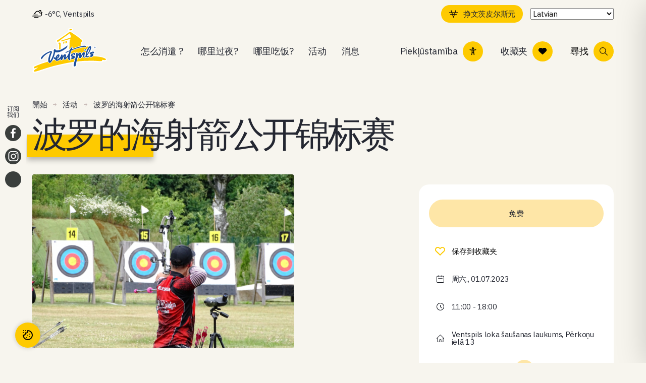

--- FILE ---
content_type: text/html; charset=UTF-8
request_url: https://www.visitventspils.com/zh-hant/event/%E6%B3%A2%E7%BD%97%E7%9A%84%E6%B5%B7%E5%B0%84%E7%AE%AD%E5%85%AC%E5%BC%80%E9%94%A6%E6%A0%87%E8%B5%9B-2/
body_size: 97547
content:
<!doctype html>
<html lang="zh-hant">
<head>
  <meta charset="utf-8">
  <meta http-equiv="x-ua-compatible" content="ie=edge">
  <meta name="viewport" content="width=device-width, initial-scale=1, shrink-to-fit=no">

  
  <meta name="lang" content="zh-hant">
  <meta name="ID" content="50633">
  <meta name="post_type" content="event">

  
  <link rel="preconnect" href="https://fonts.googleapis.com">
  <link rel="preconnect" href="https://fonts.gstatic.com" crossorigin>
  <link
    href="https://fonts.googleapis.com/css2?family=IBM+Plex+Sans:ital,wght@0,300;0,400;0,500;1,400;1,500&display=swap"
    rel="stylesheet">

      <link rel="shortcut icon" href="https://www.visitventspils.com/app/uploads/2022/12/favicon-100x100.png">
    <link rel="icon" href="https://www.visitventspils.com/app/uploads/2022/12/favicon-100x100.png">
  
  <meta name="facebook-domain-verification" content="9f1yre8p9ermygp7xrkacwwmjnl7qg" />

        <!-- Google tag (gtag.js) -->
    <script type="text/plain" data-cookiecategory="statistics" src="https://www.googletagmanager.com/gtag/js?id=UA-26271104-1">
    </script>
    <script type="text/plain" data-cookiecategory="statistics">
      window.dataLayer = window.dataLayer || [];

      function gtag() {
        window.dataLayer.push(arguments);
      }
      gtag('js', new Date());

      gtag('config', 'UA-26271104-1');
    </script>
  

  <meta name='robots' content='index, follow, max-image-preview:large, max-snippet:-1, max-video-preview:-1' />
	<style>img:is([sizes="auto" i], [sizes^="auto," i]) { contain-intrinsic-size: 3000px 1500px }</style>
	<meta name="uri-translation" content="on" />
	<!-- This site is optimized with the Yoast SEO plugin v26.3 - https://yoast.com/wordpress/plugins/seo/ -->
	<title>波罗的海射箭公开锦标赛 - VisitVentspils</title>
	<link rel="canonical" href="https://www.visitventspils.com/zh-hant/event/%e6%b3%a2%e7%bd%97%e7%9a%84%e6%b5%b7%e5%b0%84%e7%ae%ad%e5%85%ac%e5%bc%80%e9%94%a6%e6%a0%87%e8%b5%9b-2/" />
	<meta property="og:locale" content="zh_TW" />
	<meta property="og:type" content="article" />
	<meta property="og:title" content="波罗的海射箭公开锦标赛 - VisitVentspils" />
	<meta property="og:url" content="https://www.visitventspils.com/zh-hant/event/%e6%b3%a2%e7%bd%97%e7%9a%84%e6%b5%b7%e5%b0%84%e7%ae%ad%e5%85%ac%e5%bc%80%e9%94%a6%e6%a0%87%e8%b5%9b-2/" />
	<meta property="og:site_name" content="VisitVentspils" />
	<meta name="twitter:card" content="summary_large_image" />
	<script type="application/ld+json" class="yoast-schema-graph">{"@context":"https://schema.org","@graph":[{"@type":"WebPage","@id":"https://www.visitventspils.com/zh-hant/event/%e6%b3%a2%e7%bd%97%e7%9a%84%e6%b5%b7%e5%b0%84%e7%ae%ad%e5%85%ac%e5%bc%80%e9%94%a6%e6%a0%87%e8%b5%9b-2/","url":"https://www.visitventspils.com/zh-hant/event/%e6%b3%a2%e7%bd%97%e7%9a%84%e6%b5%b7%e5%b0%84%e7%ae%ad%e5%85%ac%e5%bc%80%e9%94%a6%e6%a0%87%e8%b5%9b-2/","name":"波罗的海射箭公开锦标赛 - VisitVentspils","isPartOf":{"@id":"https://www.visitventspils.com/zh-hant/#website"},"primaryImageOfPage":{"@id":"https://www.visitventspils.com/zh-hant/event/%e6%b3%a2%e7%bd%97%e7%9a%84%e6%b5%b7%e5%b0%84%e7%ae%ad%e5%85%ac%e5%bc%80%e9%94%a6%e6%a0%87%e8%b5%9b-2/#primaryimage"},"image":{"@id":"https://www.visitventspils.com/zh-hant/event/%e6%b3%a2%e7%bd%97%e7%9a%84%e6%b5%b7%e5%b0%84%e7%ae%ad%e5%85%ac%e5%bc%80%e9%94%a6%e6%a0%87%e8%b5%9b-2/#primaryimage"},"thumbnailUrl":"https://www.visitventspils.com/app/uploads/2022/12/loka-sausana_ara.jpg","datePublished":"2022-12-02T08:45:28+00:00","inLanguage":"zh-TW","potentialAction":[{"@type":"ReadAction","target":["https://www.visitventspils.com/zh-hant/event/%e6%b3%a2%e7%bd%97%e7%9a%84%e6%b5%b7%e5%b0%84%e7%ae%ad%e5%85%ac%e5%bc%80%e9%94%a6%e6%a0%87%e8%b5%9b-2/"]}]},{"@type":"ImageObject","inLanguage":"zh-TW","@id":"https://www.visitventspils.com/zh-hant/event/%e6%b3%a2%e7%bd%97%e7%9a%84%e6%b5%b7%e5%b0%84%e7%ae%ad%e5%85%ac%e5%bc%80%e9%94%a6%e6%a0%87%e8%b5%9b-2/#primaryimage","url":"https://www.visitventspils.com/app/uploads/2022/12/loka-sausana_ara.jpg","contentUrl":"https://www.visitventspils.com/app/uploads/2022/12/loka-sausana_ara.jpg","width":558,"height":372},{"@type":"WebSite","@id":"https://www.visitventspils.com/zh-hant/#website","url":"https://www.visitventspils.com/zh-hant/","name":"VisitVentspils","description":"Just another WordPress site","potentialAction":[{"@type":"SearchAction","target":{"@type":"EntryPoint","urlTemplate":"https://www.visitventspils.com/zh-hant/?s={search_term_string}"},"query-input":{"@type":"PropertyValueSpecification","valueRequired":true,"valueName":"search_term_string"}}],"inLanguage":"zh-TW"}]}</script>
	<!-- / Yoast SEO plugin. -->


<link rel='dns-prefetch' href='//maps.googleapis.com' />
<script type="text/javascript">
/* <![CDATA[ */
window._wpemojiSettings = {"baseUrl":"https:\/\/s.w.org\/images\/core\/emoji\/16.0.1\/72x72\/","ext":".png","svgUrl":"https:\/\/s.w.org\/images\/core\/emoji\/16.0.1\/svg\/","svgExt":".svg","source":{"concatemoji":"https:\/\/www.visitventspils.com\/wp\/wp-includes\/js\/wp-emoji-release.min.js?ver=6.8.3"}};
/*! This file is auto-generated */
!function(s,n){var o,i,e;function c(e){try{var t={supportTests:e,timestamp:(new Date).valueOf()};sessionStorage.setItem(o,JSON.stringify(t))}catch(e){}}function p(e,t,n){e.clearRect(0,0,e.canvas.width,e.canvas.height),e.fillText(t,0,0);var t=new Uint32Array(e.getImageData(0,0,e.canvas.width,e.canvas.height).data),a=(e.clearRect(0,0,e.canvas.width,e.canvas.height),e.fillText(n,0,0),new Uint32Array(e.getImageData(0,0,e.canvas.width,e.canvas.height).data));return t.every(function(e,t){return e===a[t]})}function u(e,t){e.clearRect(0,0,e.canvas.width,e.canvas.height),e.fillText(t,0,0);for(var n=e.getImageData(16,16,1,1),a=0;a<n.data.length;a++)if(0!==n.data[a])return!1;return!0}function f(e,t,n,a){switch(t){case"flag":return n(e,"\ud83c\udff3\ufe0f\u200d\u26a7\ufe0f","\ud83c\udff3\ufe0f\u200b\u26a7\ufe0f")?!1:!n(e,"\ud83c\udde8\ud83c\uddf6","\ud83c\udde8\u200b\ud83c\uddf6")&&!n(e,"\ud83c\udff4\udb40\udc67\udb40\udc62\udb40\udc65\udb40\udc6e\udb40\udc67\udb40\udc7f","\ud83c\udff4\u200b\udb40\udc67\u200b\udb40\udc62\u200b\udb40\udc65\u200b\udb40\udc6e\u200b\udb40\udc67\u200b\udb40\udc7f");case"emoji":return!a(e,"\ud83e\udedf")}return!1}function g(e,t,n,a){var r="undefined"!=typeof WorkerGlobalScope&&self instanceof WorkerGlobalScope?new OffscreenCanvas(300,150):s.createElement("canvas"),o=r.getContext("2d",{willReadFrequently:!0}),i=(o.textBaseline="top",o.font="600 32px Arial",{});return e.forEach(function(e){i[e]=t(o,e,n,a)}),i}function t(e){var t=s.createElement("script");t.src=e,t.defer=!0,s.head.appendChild(t)}"undefined"!=typeof Promise&&(o="wpEmojiSettingsSupports",i=["flag","emoji"],n.supports={everything:!0,everythingExceptFlag:!0},e=new Promise(function(e){s.addEventListener("DOMContentLoaded",e,{once:!0})}),new Promise(function(t){var n=function(){try{var e=JSON.parse(sessionStorage.getItem(o));if("object"==typeof e&&"number"==typeof e.timestamp&&(new Date).valueOf()<e.timestamp+604800&&"object"==typeof e.supportTests)return e.supportTests}catch(e){}return null}();if(!n){if("undefined"!=typeof Worker&&"undefined"!=typeof OffscreenCanvas&&"undefined"!=typeof URL&&URL.createObjectURL&&"undefined"!=typeof Blob)try{var e="postMessage("+g.toString()+"("+[JSON.stringify(i),f.toString(),p.toString(),u.toString()].join(",")+"));",a=new Blob([e],{type:"text/javascript"}),r=new Worker(URL.createObjectURL(a),{name:"wpTestEmojiSupports"});return void(r.onmessage=function(e){c(n=e.data),r.terminate(),t(n)})}catch(e){}c(n=g(i,f,p,u))}t(n)}).then(function(e){for(var t in e)n.supports[t]=e[t],n.supports.everything=n.supports.everything&&n.supports[t],"flag"!==t&&(n.supports.everythingExceptFlag=n.supports.everythingExceptFlag&&n.supports[t]);n.supports.everythingExceptFlag=n.supports.everythingExceptFlag&&!n.supports.flag,n.DOMReady=!1,n.readyCallback=function(){n.DOMReady=!0}}).then(function(){return e}).then(function(){var e;n.supports.everything||(n.readyCallback(),(e=n.source||{}).concatemoji?t(e.concatemoji):e.wpemoji&&e.twemoji&&(t(e.twemoji),t(e.wpemoji)))}))}((window,document),window._wpemojiSettings);
/* ]]> */
</script>
<style id='wp-emoji-styles-inline-css' type='text/css'>

	img.wp-smiley, img.emoji {
		display: inline !important;
		border: none !important;
		box-shadow: none !important;
		height: 1em !important;
		width: 1em !important;
		margin: 0 0.07em !important;
		vertical-align: -0.1em !important;
		background: none !important;
		padding: 0 !important;
	}
</style>
<style id='classic-theme-styles-inline-css' type='text/css'>
/*! This file is auto-generated */
.wp-block-button__link{color:#fff;background-color:#32373c;border-radius:9999px;box-shadow:none;text-decoration:none;padding:calc(.667em + 2px) calc(1.333em + 2px);font-size:1.125em}.wp-block-file__button{background:#32373c;color:#fff;text-decoration:none}
</style>
<style id='global-styles-inline-css' type='text/css'>
:root{--wp--preset--aspect-ratio--square: 1;--wp--preset--aspect-ratio--4-3: 4/3;--wp--preset--aspect-ratio--3-4: 3/4;--wp--preset--aspect-ratio--3-2: 3/2;--wp--preset--aspect-ratio--2-3: 2/3;--wp--preset--aspect-ratio--16-9: 16/9;--wp--preset--aspect-ratio--9-16: 9/16;--wp--preset--color--black: #000000;--wp--preset--color--cyan-bluish-gray: #abb8c3;--wp--preset--color--white: #ffffff;--wp--preset--color--pale-pink: #f78da7;--wp--preset--color--vivid-red: #cf2e2e;--wp--preset--color--luminous-vivid-orange: #ff6900;--wp--preset--color--luminous-vivid-amber: #fcb900;--wp--preset--color--light-green-cyan: #7bdcb5;--wp--preset--color--vivid-green-cyan: #00d084;--wp--preset--color--pale-cyan-blue: #8ed1fc;--wp--preset--color--vivid-cyan-blue: #0693e3;--wp--preset--color--vivid-purple: #9b51e0;--wp--preset--gradient--vivid-cyan-blue-to-vivid-purple: linear-gradient(135deg,rgba(6,147,227,1) 0%,rgb(155,81,224) 100%);--wp--preset--gradient--light-green-cyan-to-vivid-green-cyan: linear-gradient(135deg,rgb(122,220,180) 0%,rgb(0,208,130) 100%);--wp--preset--gradient--luminous-vivid-amber-to-luminous-vivid-orange: linear-gradient(135deg,rgba(252,185,0,1) 0%,rgba(255,105,0,1) 100%);--wp--preset--gradient--luminous-vivid-orange-to-vivid-red: linear-gradient(135deg,rgba(255,105,0,1) 0%,rgb(207,46,46) 100%);--wp--preset--gradient--very-light-gray-to-cyan-bluish-gray: linear-gradient(135deg,rgb(238,238,238) 0%,rgb(169,184,195) 100%);--wp--preset--gradient--cool-to-warm-spectrum: linear-gradient(135deg,rgb(74,234,220) 0%,rgb(151,120,209) 20%,rgb(207,42,186) 40%,rgb(238,44,130) 60%,rgb(251,105,98) 80%,rgb(254,248,76) 100%);--wp--preset--gradient--blush-light-purple: linear-gradient(135deg,rgb(255,206,236) 0%,rgb(152,150,240) 100%);--wp--preset--gradient--blush-bordeaux: linear-gradient(135deg,rgb(254,205,165) 0%,rgb(254,45,45) 50%,rgb(107,0,62) 100%);--wp--preset--gradient--luminous-dusk: linear-gradient(135deg,rgb(255,203,112) 0%,rgb(199,81,192) 50%,rgb(65,88,208) 100%);--wp--preset--gradient--pale-ocean: linear-gradient(135deg,rgb(255,245,203) 0%,rgb(182,227,212) 50%,rgb(51,167,181) 100%);--wp--preset--gradient--electric-grass: linear-gradient(135deg,rgb(202,248,128) 0%,rgb(113,206,126) 100%);--wp--preset--gradient--midnight: linear-gradient(135deg,rgb(2,3,129) 0%,rgb(40,116,252) 100%);--wp--preset--font-size--small: 13px;--wp--preset--font-size--medium: 20px;--wp--preset--font-size--large: 36px;--wp--preset--font-size--x-large: 42px;--wp--preset--spacing--20: 0.44rem;--wp--preset--spacing--30: 0.67rem;--wp--preset--spacing--40: 1rem;--wp--preset--spacing--50: 1.5rem;--wp--preset--spacing--60: 2.25rem;--wp--preset--spacing--70: 3.38rem;--wp--preset--spacing--80: 5.06rem;--wp--preset--shadow--natural: 6px 6px 9px rgba(0, 0, 0, 0.2);--wp--preset--shadow--deep: 12px 12px 50px rgba(0, 0, 0, 0.4);--wp--preset--shadow--sharp: 6px 6px 0px rgba(0, 0, 0, 0.2);--wp--preset--shadow--outlined: 6px 6px 0px -3px rgba(255, 255, 255, 1), 6px 6px rgba(0, 0, 0, 1);--wp--preset--shadow--crisp: 6px 6px 0px rgba(0, 0, 0, 1);}:where(.is-layout-flex){gap: 0.5em;}:where(.is-layout-grid){gap: 0.5em;}body .is-layout-flex{display: flex;}.is-layout-flex{flex-wrap: wrap;align-items: center;}.is-layout-flex > :is(*, div){margin: 0;}body .is-layout-grid{display: grid;}.is-layout-grid > :is(*, div){margin: 0;}:where(.wp-block-columns.is-layout-flex){gap: 2em;}:where(.wp-block-columns.is-layout-grid){gap: 2em;}:where(.wp-block-post-template.is-layout-flex){gap: 1.25em;}:where(.wp-block-post-template.is-layout-grid){gap: 1.25em;}.has-black-color{color: var(--wp--preset--color--black) !important;}.has-cyan-bluish-gray-color{color: var(--wp--preset--color--cyan-bluish-gray) !important;}.has-white-color{color: var(--wp--preset--color--white) !important;}.has-pale-pink-color{color: var(--wp--preset--color--pale-pink) !important;}.has-vivid-red-color{color: var(--wp--preset--color--vivid-red) !important;}.has-luminous-vivid-orange-color{color: var(--wp--preset--color--luminous-vivid-orange) !important;}.has-luminous-vivid-amber-color{color: var(--wp--preset--color--luminous-vivid-amber) !important;}.has-light-green-cyan-color{color: var(--wp--preset--color--light-green-cyan) !important;}.has-vivid-green-cyan-color{color: var(--wp--preset--color--vivid-green-cyan) !important;}.has-pale-cyan-blue-color{color: var(--wp--preset--color--pale-cyan-blue) !important;}.has-vivid-cyan-blue-color{color: var(--wp--preset--color--vivid-cyan-blue) !important;}.has-vivid-purple-color{color: var(--wp--preset--color--vivid-purple) !important;}.has-black-background-color{background-color: var(--wp--preset--color--black) !important;}.has-cyan-bluish-gray-background-color{background-color: var(--wp--preset--color--cyan-bluish-gray) !important;}.has-white-background-color{background-color: var(--wp--preset--color--white) !important;}.has-pale-pink-background-color{background-color: var(--wp--preset--color--pale-pink) !important;}.has-vivid-red-background-color{background-color: var(--wp--preset--color--vivid-red) !important;}.has-luminous-vivid-orange-background-color{background-color: var(--wp--preset--color--luminous-vivid-orange) !important;}.has-luminous-vivid-amber-background-color{background-color: var(--wp--preset--color--luminous-vivid-amber) !important;}.has-light-green-cyan-background-color{background-color: var(--wp--preset--color--light-green-cyan) !important;}.has-vivid-green-cyan-background-color{background-color: var(--wp--preset--color--vivid-green-cyan) !important;}.has-pale-cyan-blue-background-color{background-color: var(--wp--preset--color--pale-cyan-blue) !important;}.has-vivid-cyan-blue-background-color{background-color: var(--wp--preset--color--vivid-cyan-blue) !important;}.has-vivid-purple-background-color{background-color: var(--wp--preset--color--vivid-purple) !important;}.has-black-border-color{border-color: var(--wp--preset--color--black) !important;}.has-cyan-bluish-gray-border-color{border-color: var(--wp--preset--color--cyan-bluish-gray) !important;}.has-white-border-color{border-color: var(--wp--preset--color--white) !important;}.has-pale-pink-border-color{border-color: var(--wp--preset--color--pale-pink) !important;}.has-vivid-red-border-color{border-color: var(--wp--preset--color--vivid-red) !important;}.has-luminous-vivid-orange-border-color{border-color: var(--wp--preset--color--luminous-vivid-orange) !important;}.has-luminous-vivid-amber-border-color{border-color: var(--wp--preset--color--luminous-vivid-amber) !important;}.has-light-green-cyan-border-color{border-color: var(--wp--preset--color--light-green-cyan) !important;}.has-vivid-green-cyan-border-color{border-color: var(--wp--preset--color--vivid-green-cyan) !important;}.has-pale-cyan-blue-border-color{border-color: var(--wp--preset--color--pale-cyan-blue) !important;}.has-vivid-cyan-blue-border-color{border-color: var(--wp--preset--color--vivid-cyan-blue) !important;}.has-vivid-purple-border-color{border-color: var(--wp--preset--color--vivid-purple) !important;}.has-vivid-cyan-blue-to-vivid-purple-gradient-background{background: var(--wp--preset--gradient--vivid-cyan-blue-to-vivid-purple) !important;}.has-light-green-cyan-to-vivid-green-cyan-gradient-background{background: var(--wp--preset--gradient--light-green-cyan-to-vivid-green-cyan) !important;}.has-luminous-vivid-amber-to-luminous-vivid-orange-gradient-background{background: var(--wp--preset--gradient--luminous-vivid-amber-to-luminous-vivid-orange) !important;}.has-luminous-vivid-orange-to-vivid-red-gradient-background{background: var(--wp--preset--gradient--luminous-vivid-orange-to-vivid-red) !important;}.has-very-light-gray-to-cyan-bluish-gray-gradient-background{background: var(--wp--preset--gradient--very-light-gray-to-cyan-bluish-gray) !important;}.has-cool-to-warm-spectrum-gradient-background{background: var(--wp--preset--gradient--cool-to-warm-spectrum) !important;}.has-blush-light-purple-gradient-background{background: var(--wp--preset--gradient--blush-light-purple) !important;}.has-blush-bordeaux-gradient-background{background: var(--wp--preset--gradient--blush-bordeaux) !important;}.has-luminous-dusk-gradient-background{background: var(--wp--preset--gradient--luminous-dusk) !important;}.has-pale-ocean-gradient-background{background: var(--wp--preset--gradient--pale-ocean) !important;}.has-electric-grass-gradient-background{background: var(--wp--preset--gradient--electric-grass) !important;}.has-midnight-gradient-background{background: var(--wp--preset--gradient--midnight) !important;}.has-small-font-size{font-size: var(--wp--preset--font-size--small) !important;}.has-medium-font-size{font-size: var(--wp--preset--font-size--medium) !important;}.has-large-font-size{font-size: var(--wp--preset--font-size--large) !important;}.has-x-large-font-size{font-size: var(--wp--preset--font-size--x-large) !important;}
:where(.wp-block-post-template.is-layout-flex){gap: 1.25em;}:where(.wp-block-post-template.is-layout-grid){gap: 1.25em;}
:where(.wp-block-columns.is-layout-flex){gap: 2em;}:where(.wp-block-columns.is-layout-grid){gap: 2em;}
:root :where(.wp-block-pullquote){font-size: 1.5em;line-height: 1.6;}
</style>
<link rel='stylesheet' id='accessibility-plugin-onetap-pro-css' href='https://www.visitventspils.com/app/plugins/accessibility-plugin-onetap-pro/assets/css/apop-front-end.min.css?ver=6.11.0' type='text/css' media='all' />
<style id='accessibility-plugin-onetap-pro-inline-css' type='text/css'>

		.onetap-container-toggle .onetap-toggle svg,
		nav.onetap-accessibility.onetap-plugin-onetap .onetap-container .onetap-accessibility-settings header.onetap-header-top .onetap-site-container .onetap-site-info .onetap-image svg {
			fill: #0048FE !important;
		}		
		nav.onetap-accessibility.onetap-plugin-onetap .onetap-container .onetap-accessibility-settings .onetap-features-container .onetap-features .onetap-box-feature.onetap-lv2 .onetap-title p.onetap-option-levels span.onetap-level.onetap-level1, nav.onetap-accessibility.onetap-plugin-onetap .onetap-container .onetap-accessibility-settings .onetap-features-container .onetap-features .onetap-box-feature.onetap-lv2 .onetap-title p.onetap-option-levels span.onetap-level.onetap-level2,
		nav.onetap-accessibility.onetap-plugin-onetap .onetap-container .onetap-accessibility-settings .onetap-features-container .onetap-features .onetap-box-feature.onetap-lv3 .onetap-title p.onetap-option-levels span.onetap-level.onetap-level1, nav.onetap-accessibility.onetap-plugin-onetap .onetap-container .onetap-accessibility-settings .onetap-features-container .onetap-features .onetap-box-feature.onetap-lv3 .onetap-title p.onetap-option-levels span.onetap-level.onetap-level2, nav.onetap-accessibility.onetap-plugin-onetap .onetap-container .onetap-accessibility-settings .onetap-features-container .onetap-features .onetap-box-feature.onetap-lv3 .onetap-title p.onetap-option-levels span.onetap-level.onetap-level3,
		.onetap-container-toggle .onetap-toggle img,
		nav.onetap-accessibility.onetap-plugin-onetap .onetap-container .toolbar-hide-duration .box-hide-duration .box-btn-action button.hide-toolbar,
		nav.onetap-accessibility.onetap-plugin-onetap .onetap-container .onetap-accessibility-settings .onetap-features-container .onetap-features .onetap-box-features .onetap-box-step-controls .onetap-new-level .onetap-btn,
		nav.onetap-accessibility.onetap-plugin-onetap .onetap-container .onetap-accessibility-settings .onetap-reset-settings button,
		nav.onetap-accessibility.onetap-plugin-onetap .onetap-container .onetap-accessibility-settings header.onetap-header-top .onetap-site-container,
		nav.onetap-accessibility.onetap-plugin-onetap .onetap-container .onetap-accessibility-settings div.onetap-multi-functional-feature .onetap-box-functions .onetap-functional-feature.onetap-active .onetap-right .box-swich label.switch input+.slider,
		nav.onetap-accessibility.onetap-plugin-onetap .onetap-container .onetap-accessibility-settings div.onetap-multi-functional-feature .onetap-box-functions .onetap-functional-feature .onetap-right .box-swich label.switch input:checked+.slider,
		nav.onetap-accessibility.onetap-plugin-onetap .onetap-container .onetap-accessibility-settings div.onetap-multi-functional-feature .onetap-box-functions .onetap-functional-feature.onetap-active div.onetap-right div.box-swich label.switch span.slider.round:hover,
		nav.onetap-accessibility.onetap-plugin-onetap .onetap-container .onetap-accessibility-settings .onetap-features-container .onetap-features .onetap-box-features .onetap-box-step-controls .onetap-new-level .onetap-title .box-btn .onetap-btn,
		nav.onetap-accessibility.onetap-plugin-onetap .onetap-container .onetap-accessibility-settings div.onetap-multi-functional-feature .onetap-box-functions .onetap-functional-feature.onetap-active .onetap-left svg,
		nav.onetap-accessibility.onetap-plugin-onetap .onetap-container .onetap-accessibility-settings .onetap-features-container .onetap-features .onetap-box-features .onetap-box-feature.onetap-active .onetap-icon .onetap-icon-animation svg,
		nav.onetap-accessibility.onetap-plugin-onetap .onetap-container .onetap-accessibility-settings header.onetap-header-top .onetap-languages {
			background: #0048FE !important;
		}
		nav.onetap-accessibility.onetap-plugin-onetap .onetap-container .onetap-accessibility-settings .onetap-features-container .onetap-features .onetap-box-features .onetap-box-step-controls .onetap-new-level .onetap-btn,
		nav.onetap-accessibility.onetap-plugin-onetap .onetap-container .onetap-accessibility-settings .onetap-features-container .onetap-features .onetap-box-features .onetap-box-step-controls .onetap-new-level .onetap-title .box-btn .onetap-btn {
			color: #0048FE !important;
		}			
		nav.onetap-accessibility.onetap-plugin-onetap .onetap-container .toolbar-hide-duration .box-hide-duration form label input[type='radio']:checked {
			accent-color: #0048FE !important;
			box-shadow: 0 0 0 1px #0048FE !important;
			background: #0048FE !important;
		}
		.onetap-container-toggle .onetap-toggle img.design-border1 {
			box-shadow: 0 0 0 4px #0048FE;
		}

		nav.onetap-accessibility.onetap-plugin-onetap .onetap-container .toolbar-hide-duration .box-hide-duration form label.active,
		nav.onetap-accessibility.onetap-plugin-onetap .onetap-container .toolbar-hide-duration .box-hide-duration form label:hover {
			border: 2px solid #0048FE !important;
			outline: none !important;
		}			
		nav.onetap-accessibility.onetap-plugin-onetap .onetap-container .onetap-accessibility-settings div.onetap-multi-functional-feature .onetap-box-functions .onetap-functional-feature .onetap-right .box-swich label.switch:focus .slider,			
		nav.onetap-accessibility.onetap-plugin-onetap .onetap-container .onetap-accessibility-settings .onetap-reset-settings button:focus {
			outline: 2px solid #0048FE !important;
		}
		nav.onetap-accessibility.onetap-plugin-onetap .onetap-container .onetap-accessibility-settings .onetap-features-container .onetap-features .onetap-box-features .onetap-box-feature:hover,
		nav.onetap-accessibility.onetap-plugin-onetap .onetap-container .onetap-accessibility-settings .onetap-features-container .onetap-features .onetap-box-features .onetap-box-feature:focus-visible,
		nav.onetap-accessibility.onetap-plugin-onetap .onetap-container .onetap-accessibility-settings .onetap-features-container .onetap-features .onetap-box-features button.onetap-box-feature.onetap-inactive:hover,
		nav.onetap-accessibility.onetap-plugin-onetap .onetap-container .onetap-accessibility-settings .onetap-features-container .onetap-features .onetap-box-features .onetap-box-feature.onetap-active,
		nav.onetap-accessibility.onetap-plugin-onetap .onetap-container .onetap-accessibility-settings .onetap-features-container .onetap-features .onetap-box-features .onetap-box-feature.onetap-inactive:focus-visible {
			border-color: #0048FE !important;
			box-shadow: 0 0 0 1px #0048FE !important;
		}

		nav.onetap-accessibility.onetap-plugin-onetap .onetap-container .toolbar-hide-duration .box-hide-duration .box-btn-action button.hide-toolbar {
			border-color: #0048FE !important;
		}
			@media only screen and (max-width: 576px) {
				.onetap-container-toggle .onetap-toggle {
					right: 0 !important;
					margin-right: 20px !important;					
					bottom: 0 !important;
					margin-bottom: 20px !important;
				}
				nav.onetap-accessibility.onetap-plugin-onetap {
					right: -580px !important;
				}
				nav.onetap-accessibility.onetap-plugin-onetap.onetap-toggle-open {
					right: 0 !important;
				}			
				nav.onetap-accessibility.onetap-plugin-onetap .onetap-container .onetap-accessibility-settings header.onetap-header-top .onetap-close {
					right: 20px !important;
				}			
			}			
			
			@media only screen and (min-width: 576px) and (max-width: 991.98px) {
				.onetap-container-toggle .onetap-toggle {
					right: 0 !important;
					margin-right: 20px !important;					
					bottom: 0 !important;
					margin-bottom: 20px !important;
				}
				nav.onetap-accessibility.onetap-plugin-onetap {
					right: -580px !important;
				}
				nav.onetap-accessibility.onetap-plugin-onetap.onetap-toggle-open {
					right: 0 !important;
				}			
				nav.onetap-accessibility.onetap-plugin-onetap .onetap-container .onetap-accessibility-settings header.onetap-header-top .onetap-close {
					right: 20px !important;
				}			
			}			
			
			@media only screen and (min-width: 992px) {
				.onetap-container-toggle .onetap-toggle {
					right: 0 !important;
					margin-right: 20px !important;	
					bottom: 0 !important;
					margin-bottom: 20px !important;
				}
				nav.onetap-accessibility.onetap-plugin-onetap {
					right: -580px !important;
				}
				nav.onetap-accessibility.onetap-plugin-onetap.onetap-toggle-open {
					right: 0 !important;
				}			
				nav.onetap-accessibility.onetap-plugin-onetap .onetap-container .onetap-accessibility-settings header.onetap-header-top .onetap-close {
					right: 20px !important;
				}			
			}			
			
</style>
<link rel='stylesheet' id='dashicons-css' href='https://www.visitventspils.com/wp/wp-includes/css/dashicons.min.css?ver=6.8.3' type='text/css' media='all' />
<link rel='stylesheet' id='sage/main-css' href='https://www.visitventspils.com/app/themes/visitventspils/dist/styles/main.css' type='text/css' media='all' />
<link rel='stylesheet' id='sage/styles/single-event.css-css' href='https://www.visitventspils.com/app/themes/visitventspils/dist/styles/single-event.css' type='text/css' media='all' />
<script type="text/javascript" id="wpml-cookie-js-extra">
/* <![CDATA[ */
var wpml_cookies = {"wp-wpml_current_language":{"value":"zh-hant","expires":1,"path":"\/"}};
var wpml_cookies = {"wp-wpml_current_language":{"value":"zh-hant","expires":1,"path":"\/"}};
/* ]]> */
</script>
<script type="text/javascript" src="https://www.visitventspils.com/app/plugins/wpml-multilingual-cms/res/js/cookies/language-cookie.js?ver=481990" id="wpml-cookie-js" defer="defer" data-wp-strategy="defer"></script>
<script type="text/javascript" src="https://www.visitventspils.com/wp/wp-includes/js/jquery/jquery.min.js?ver=3.7.1" id="jquery-core-js"></script>
<script type="text/javascript" src="https://www.visitventspils.com/wp/wp-includes/js/jquery/jquery-migrate.min.js?ver=3.4.1" id="jquery-migrate-js"></script>
<link rel="https://api.w.org/" href="https://www.visitventspils.com/zh-hant/wp-json/" /><link rel="alternate" title="JSON" type="application/json" href="https://www.visitventspils.com/zh-hant/wp-json/wp/v2/event/50633" /><link rel="EditURI" type="application/rsd+xml" title="RSD" href="https://www.visitventspils.com/wp/xmlrpc.php?rsd" />
<meta name="generator" content="WordPress 6.8.3" />
<link rel='shortlink' href='https://www.visitventspils.com/zh-hant/?p=50633' />
<link rel="alternate" title="oEmbed (JSON)" type="application/json+oembed" href="https://www.visitventspils.com/zh-hant/wp-json/oembed/1.0/embed?url=https%3A%2F%2Fwww.visitventspils.com%2Fzh-hant%2Fevent%2F%25e6%25b3%25a2%25e7%25bd%2597%25e7%259a%2584%25e6%25b5%25b7%25e5%25b0%2584%25e7%25ae%25ad%25e5%2585%25ac%25e5%25bc%2580%25e9%2594%25a6%25e6%25a0%2587%25e8%25b5%259b-2%2F" />
<link rel="alternate" title="oEmbed (XML)" type="text/xml+oembed" href="https://www.visitventspils.com/zh-hant/wp-json/oembed/1.0/embed?url=https%3A%2F%2Fwww.visitventspils.com%2Fzh-hant%2Fevent%2F%25e6%25b3%25a2%25e7%25bd%2597%25e7%259a%2584%25e6%25b5%25b7%25e5%25b0%2584%25e7%25ae%25ad%25e5%2585%25ac%25e5%25bc%2580%25e9%2594%25a6%25e6%25a0%2587%25e8%25b5%259b-2%2F&#038;format=xml" />
<meta name="generator" content="WPML ver:4.8.1 stt:61,1,15,4,3,31,32,45;" />
<!-- Custom Facebook Feed JS vars -->
<script type="text/javascript">
var cffsiteurl = "https://www.visitventspils.com/app/plugins";
var cffajaxurl = "https://www.visitventspils.com/wp/wp-admin/admin-ajax.php";


var cfflinkhashtags = "false";
</script>
<!-- Schema optimized by Schema Pro --><script type="application/ld+json">{"@context":"https://schema.org","@type":"Event","name":"波罗的海射箭公开锦标赛","eventStatus":"https://schema.org/EventScheduled","image":{"@type":"ImageObject","url":"https://www.visitventspils.com/app/uploads/2022/12/loka-sausana_ara.jpg","width":558,"height":372},"description":null,"eventAttendanceMode":"https://schema.org/OfflineEventAttendanceMode","location":{"@type":"Place","address":{"@type":"PostalAddress","streetAddress":"Ventspils loka šaušanas laukums, Pērkoņu ielā 13","addressLocality":"Ventspils","postalCode":"3601","addressRegion":"Ventspils","addressCountry":{"@type":"Country","name":"LV"}}},"startDate":"2023-07-01T11:00:00+0000","endDate":"2023-07-01 18:00:00","previousStartDate":null,"offers":{"@type":"Offer","price":null,"availability":null,"priceCurrency":null,"validFrom":null},"organizer":{"@type":"Organization","name":null,"url":null}}</script><!-- / Schema optimized by Schema Pro --><!-- Schema optimized by Schema Pro --><script type="application/ld+json">{"@context":"https://schema.org","@type":"article","mainEntityOfPage":{"@type":"WebPage","@id":"https://www.visitventspils.com/zh-hant/event/%e6%b3%a2%e7%bd%97%e7%9a%84%e6%b5%b7%e5%b0%84%e7%ae%ad%e5%85%ac%e5%bc%80%e9%94%a6%e6%a0%87%e8%b5%9b-2/"},"headline":"波罗的海射箭公开锦标赛","image":{"@type":"ImageObject","url":"https://www.visitventspils.com/app/uploads/2022/12/loka-sausana_ara.jpg","width":558,"height":372},"datePublished":"2022-12-02T10:45:28","dateModified":"2022-12-02T10:45:28","author":{"@type":"Person","name":"tourism@ventspils.lv","url":"https://www.visitventspils.com/zh-hant/author/tourismventspils-lv"},"publisher":{"@type":"Organization","name":"VisitVentspils","logo":{"@type":"ImageObject","url":"https://www.visitventspils.com/app/uploads/2022/04/ventspils-logo.svg"}},"description":null}</script><!-- / Schema optimized by Schema Pro --><!-- site-navigation-element Schema optimized by Schema Pro --><script type="application/ld+json">{"@context":"https:\/\/schema.org","@graph":[{"@context":"https:\/\/schema.org","@type":"SiteNavigationElement","id":"site-navigation","name":"\u600e\u4e48\u6d88\u9063 ?","url":"https:\/\/www.visitventspils.com\/zh-hant\/%e6%80%8e%e4%b9%88%e6%b6%88%e9%81%a3\/"},{"@context":"https:\/\/schema.org","@type":"SiteNavigationElement","id":"site-navigation","name":"\u54ea\u91cc\u8fc7\u591c?","url":"https:\/\/www.visitventspils.com\/zh-hant\/gde-ostatsya\/"},{"@context":"https:\/\/schema.org","@type":"SiteNavigationElement","id":"site-navigation","name":"\u54ea\u91cc\u5403\u996d?","url":"https:\/\/www.visitventspils.com\/zh-hant\/%e5%93%aa%e9%87%8c%e5%90%83%e9%a5%ad\/"},{"@context":"https:\/\/schema.org","@type":"SiteNavigationElement","id":"site-navigation","name":"\u6d3b\u52a8","url":"https:\/\/www.visitventspils.com\/zh-hant\/%e6%b4%bb%e5%8a%a8\/"},{"@context":"https:\/\/schema.org","@type":"SiteNavigationElement","id":"site-navigation","name":"\u6d88\u606f","url":"https:\/\/www.visitventspils.com\/zh-hant\/%e6%b6%88%e6%81%af\/"}]}</script><!-- / site-navigation-element Schema optimized by Schema Pro --><!-- sitelink-search-box Schema optimized by Schema Pro --><script type="application/ld+json">{"@context":"https:\/\/schema.org","@type":"WebSite","name":"VisitVentspils","url":"https:\/\/www.visitventspils.com\/zh-hant\/","potentialAction":[{"@type":"SearchAction","target":"https:\/\/www.visitventspils.com\/wp\/?s={search_term_string}","query-input":"required name=search_term_string"}]}</script><!-- / sitelink-search-box Schema optimized by Schema Pro -->			<style id="wpsp-style-frontend"></style>
			</head>

<body class="wp-singular event-template-default single single-event postid-50633 wp-theme-visitventspilsresources onetap-root onetap-accessibility-plugin onetap-body-class onetap-custom-class onetap-classes wp-schema-pro-2.8.2 %e6%b3%a2%e7%bd%97%e7%9a%84%e6%b5%b7%e5%b0%84%e7%ae%ad%e5%85%ac%e5%bc%80%e9%94%a6%e6%a0%87%e8%b5%9b-2 app-data index-data singular-data single-data single-event-data single-event-%e6%b3%a2%e7%bd%97%e7%9a%84%e6%b5%b7%e5%b0%84%e7%ae%ad%e5%85%ac%e5%bc%80%e9%94%a6%e6%a0%87%e8%b5%9b-2-data single-event-波罗的海射箭公开锦标赛-2-data">
    <header class="header">
    <div class="header-desktop">
        <div class="container">
            <div class="header-top">
                <div class="header-top__left">
  <div class="weather-item weather-item--air">
    <svg xmlns="http://www.w3.org/2000/svg" width="30.385" height="23.6" viewBox="0 0 30.385 23.6"><path d="M0,18.852a.917.917,0,0,0,.3.708,1.052,1.052,0,0,0,.756.276h11.28a.988.988,0,0,0,.708-.276.94.94,0,0,0,.276-.708,1.025,1.025,0,0,0-.276-.732.951.951,0,0,0-.708-.288H1.056A1.061,1.061,0,0,0,.3,18.12a.951.951,0,0,0-.3.732Zm3.156-3.66a.953.953,0,0,0,.312.72.943.943,0,0,0,.72.3h11.3a.934.934,0,0,0,.708-.3,1.045,1.045,0,0,0,.012-1.428A.931.931,0,0,0,15.5,14.2H4.2a1.024,1.024,0,0,0-.732.288.946.946,0,0,0-.312.708ZM4.4,12.384c0,.108.072.168.216.168H6.336a.315.315,0,0,0,.264-.168,3.941,3.941,0,0,1,1.248-1.62,3.42,3.42,0,0,1,1.9-.72l.66-.084c.144,0,.216-.072.216-.2l.084-.624a4.878,4.878,0,0,1,1.656-3.264,5,5,0,0,1,3.444-1.308,4.933,4.933,0,0,1,3.408,1.3,5.106,5.106,0,0,1,1.692,3.252l.1.7c0,.132.072.2.216.2h1.932a3.933,3.933,0,0,1,3.924,3.916,3.976,3.976,0,0,1-3.924,3.912H14.868a.184.184,0,0,0-.2.2v1.608a.184.184,0,0,0,.2.2H23.16a5.957,5.957,0,0,0,5.184-8.9,6.148,6.148,0,0,0,1.812-3.1l.216-.816c.012-.012.012-.036.012-.084,0-.1-.06-.156-.18-.192L29.46,6.5a4.31,4.31,0,0,1-1.392-.684,3.8,3.8,0,0,1-.96-1.008,4.563,4.563,0,0,1-.528-1.128,3.767,3.767,0,0,1-.18-1.14,5.367,5.367,0,0,1,.132-1.044L26.688.76c.048-.108,0-.2-.156-.276l-1.008-.3a6.123,6.123,0,0,0-1.5-.192,5.808,5.808,0,0,0-1.356.156A7.385,7.385,0,0,0,21.252.64a5.188,5.188,0,0,0-1.416.96,6.476,6.476,0,0,0-1.188,1.472,7.39,7.39,0,0,0-2.844-.58,7.14,7.14,0,0,0-7,5.64,5.958,5.958,0,0,0-4.364,4.12v.04C4.416,12.3,4.4,12.336,4.4,12.384ZM5.28,22.572a1.024,1.024,0,0,0,1.02,1.02H17.616a1.024,1.024,0,0,0,1.032-1.02.935.935,0,0,0-.3-.708,1.024,1.024,0,0,0-.732-.288H6.3a.977.977,0,0,0-.72.288.935.935,0,0,0-.3.708ZM20.38,4.128A4.235,4.235,0,0,1,22,2.592a4.077,4.077,0,0,1,2.04-.528,1.961,1.961,0,0,1,.3.012v.288a6.443,6.443,0,0,0,.944,3.348,5.932,5.932,0,0,0,2.6,2.376,3.815,3.815,0,0,1-.9,1.284,5.547,5.547,0,0,0-3.84-1.416h-.384A6.9,6.9,0,0,0,20.38,4.128Z" transform="translate(0.001 0.008)"/></svg>
    <span>-6°C, Ventspils</span>
  </div>
  </div>
                <div class="header-top__right">
                                            <a class="btn btn-icon btn-icon--left btn-solid btn-solid--medium btn-solid--dark earn-venti"
                            href="https://www.visitventspils.com/zh-hant/%e8%b5%9a%e5%8f%96%e6%96%87%e5%a1%94/">
                            <svg xmlns="http://www.w3.org/2000/svg" width="18.611" height="16.167" viewBox="0 0 18.611 16.167"><path d="M8.591,15.654l-1.866-5.6H3.2a.75.75,0,0,1,0-1.5h3.03L5.5,6.389H.75a.75.75,0,0,1,0-1.5H5L3.7.987A.75.75,0,0,1,5.126.513L6.584,4.889h5.438L13.48.513A.75.75,0,1,1,14.9.987l-1.3,3.9h4.259a.75.75,0,0,1,0,1.5H13.1L12.38,8.555h3.037a.75.75,0,0,1,0,1.5H11.88l-1.866,5.6a.75.75,0,0,1-1.423,0ZM9.3,13.046l1-2.99H8.307Zm1.5-4.49.722-2.166H7.084l.722,2.166Z" transform="translate(0 0)" fill="#17110d"/></svg>
                            <span>挣文茨皮尔斯元</span>
                        </a>
                                        <div class="appearance">
  <button class="appearance__toggle btn btn-icon btn-icon--right">
    <span><svg xmlns="http://www.w3.org/2000/svg" width="15.313" height="11.5" fill="#242731" viewBox="0 0 15.313 11.5"><path d="M2.878,9.917A8.066,8.066,0,0,1,.023,5.9a.487.487,0,0,1,0-.3A8.064,8.064,0,0,1,2.878,1.583a8,8,0,0,1,9.556,0A8.066,8.066,0,0,1,15.29,5.6a.5.5,0,0,1,0,.3,8.068,8.068,0,0,1-2.856,4.018,8,8,0,0,1-9.556,0ZM1.026,5.75a7,7,0,0,0,13.262,0,7,7,0,0,0-13.262,0ZM5.711,7.7a2.752,2.752,0,1,1,1.945.8A2.735,2.735,0,0,1,5.711,7.7Zm.707-3.182A1.749,1.749,0,1,0,7.656,4,1.74,1.74,0,0,0,6.419,4.513Z" transform="translate(0)"/></svg></span>
    <svg width="12" height="7" viewBox="0 0 12 7" fill="none" stroke="black" xmlns="http://www.w3.org/2000/svg"><path d="M11.25 0.75L6 6L0.75 0.75" stroke-width="1.1" stroke-linecap="round" stroke-linejoin="round"/></svg>
  </button>
  <div class="appearance__box">
    <div class="appearance__group">
      <button class="btn appearance-btn">100%</button>
      <button class="btn appearance-btn">150%</button>
      <button class="btn appearance-btn">200%</button>
    </div>
    <hr>
    <div class="appearance__group">
      <button class="btn appearance-btn appearance-btn--contrast">
        <svg xmlns="http://www.w3.org/2000/svg" width="15.313" height="11.5" fill="#242731" viewBox="0 0 15.313 11.5"><path d="M2.878,9.917A8.066,8.066,0,0,1,.023,5.9a.487.487,0,0,1,0-.3A8.064,8.064,0,0,1,2.878,1.583a8,8,0,0,1,9.556,0A8.066,8.066,0,0,1,15.29,5.6a.5.5,0,0,1,0,.3,8.068,8.068,0,0,1-2.856,4.018,8,8,0,0,1-9.556,0ZM1.026,5.75a7,7,0,0,0,13.262,0,7,7,0,0,0-13.262,0ZM5.711,7.7a2.752,2.752,0,1,1,1.945.8A2.735,2.735,0,0,1,5.711,7.7Zm.707-3.182A1.749,1.749,0,1,0,7.656,4,1.74,1.74,0,0,0,6.419,4.513Z" transform="translate(0)"/></svg>
      </button>
      <button class="btn appearance-btn appearance-btn--contrast">
        <svg xmlns="http://www.w3.org/2000/svg" width="15.313" height="11.5" fill="#242731" viewBox="0 0 15.313 11.5"><path d="M2.878,9.917A8.066,8.066,0,0,1,.023,5.9a.487.487,0,0,1,0-.3A8.064,8.064,0,0,1,2.878,1.583a8,8,0,0,1,9.556,0A8.066,8.066,0,0,1,15.29,5.6a.5.5,0,0,1,0,.3,8.068,8.068,0,0,1-2.856,4.018,8,8,0,0,1-9.556,0ZM1.026,5.75a7,7,0,0,0,13.262,0,7,7,0,0,0-13.262,0ZM5.711,7.7a2.752,2.752,0,1,1,1.945.8A2.735,2.735,0,0,1,5.711,7.7Zm.707-3.182A1.749,1.749,0,1,0,7.656,4,1.74,1.74,0,0,0,6.419,4.513Z" transform="translate(0)"/></svg>
      </button>
      <button class="btn appearance-btn appearance-btn--contrast">
        <svg xmlns="http://www.w3.org/2000/svg" width="15.313" height="11.5" fill="#242731" viewBox="0 0 15.313 11.5"><path d="M2.878,9.917A8.066,8.066,0,0,1,.023,5.9a.487.487,0,0,1,0-.3A8.064,8.064,0,0,1,2.878,1.583a8,8,0,0,1,9.556,0A8.066,8.066,0,0,1,15.29,5.6a.5.5,0,0,1,0,.3,8.068,8.068,0,0,1-2.856,4.018,8,8,0,0,1-9.556,0ZM1.026,5.75a7,7,0,0,0,13.262,0,7,7,0,0,0-13.262,0ZM5.711,7.7a2.752,2.752,0,1,1,1.945.8A2.735,2.735,0,0,1,5.711,7.7Zm.707-3.182A1.749,1.749,0,1,0,7.656,4,1.74,1.74,0,0,0,6.419,4.513Z" transform="translate(0)"/></svg>
      </button>
    </div>
  </div>
</div>
                    <div class="lang-switch">
  <div class="gtranslate_wrapper" id="gt-wrapper-31990221"></div>

</div>
                </div>
            </div>
            <div class="header-main">
                <div class="header-logo">
    <a class="header-logo__link" href="https://www.visitventspils.com/zh-hant/">
      <img src="https://www.visitventspils.com/app/uploads/2022/04/ventspils-logo.svg" width="150" height="90" alt="">
    </a>
  </div>
                <nav class="header-menu"><ul id="menu-header-main-zh" class="header-menu__list"><li id="menu-item-20245" class="menu-item menu-item-type-post_type menu-item-object-page menu-item--megamenu menu-item-20245"><a href="https://www.visitventspils.com/zh-hant/%e6%80%8e%e4%b9%88%e6%b6%88%e9%81%a3/" data-target="1599">怎么消遣 ?</a></li>
<li id="menu-item-20243" class="menu-item menu-item-type-post_type menu-item-object-page menu-item-20243"><a href="https://www.visitventspils.com/zh-hant/gde-ostatsya/">哪里过夜?</a></li>
<li id="menu-item-20244" class="menu-item menu-item-type-post_type menu-item-object-page menu-item-20244"><a href="https://www.visitventspils.com/zh-hant/%e5%93%aa%e9%87%8c%e5%90%83%e9%a5%ad/">哪里吃饭?</a></li>
<li id="menu-item-20247" class="menu-item menu-item-type-post_type menu-item-object-page menu-item-20247"><a href="https://www.visitventspils.com/zh-hant/%e6%b4%bb%e5%8a%a8/">活动</a></li>
<li id="menu-item-20246" class="menu-item menu-item-type-post_type menu-item-object-page menu-item-20246"><a href="https://www.visitventspils.com/zh-hant/%e6%b6%88%e6%81%af/">消息</a></li>
</ul></nav>                <div class="header-buttons">
                    <a class="header-btn btn btn-accessibility" href="#onetap-toolbar">
                        <span>Piekļūstamība</span>
                        <span class="header-btn__icon"><svg width="14" height="15" viewBox="0 0 14 15" fill="none" xmlns="http://www.w3.org/2000/svg">
<path d="M11.6299 4.4248C11.9216 4.33918 12.1208 4.32474 12.2939 4.41699C12.6191 4.59033 12.6987 5.04835 12.4668 5.33691C12.4148 5.40157 12.3646 5.44919 12.2783 5.49121C12.1992 5.52973 12.0889 5.5635 11.9209 5.61133C11.1396 5.83406 10.2762 5.9935 9.2832 6.09961C9.17562 6.11127 9.07634 6.12233 9.00293 6.12988C8.98857 6.13136 8.97517 6.13254 8.96289 6.13379C8.96269 6.14557 8.96305 6.15864 8.96289 6.17285C8.96198 6.25441 8.96133 6.37205 8.96191 6.51562C8.96308 6.80274 8.96716 7.19204 8.97266 7.59961C8.97815 8.00763 8.98562 8.43319 8.99316 8.79297L9.01562 9.5918V9.59277C9.06339 10.7007 9.2169 11.8009 9.47363 12.877V12.8779C9.50569 13.0176 9.53531 13.1572 9.55664 13.2695C9.56725 13.3254 9.57589 13.3751 9.58203 13.415C9.58776 13.4523 9.59273 13.4881 9.59277 13.5117V13.5166C9.58824 13.6076 9.56508 13.6973 9.52441 13.7783C9.48372 13.8594 9.42641 13.931 9.35645 13.9873H9.35547C9.26831 14.0568 9.15433 14.0921 9.04395 14.0986C8.93342 14.1051 8.81534 14.0833 8.71973 14.0254C8.62363 13.9669 8.55628 13.9023 8.5 13.7803C8.44816 13.6677 8.4052 13.5043 8.34668 13.251C8.12019 12.2726 7.96226 11.3082 7.89551 10.4902L7.87012 10.1768H6.11816L6.11719 10.1816C6.10962 10.2206 6.10254 10.3065 6.10254 10.3691C6.10254 10.4566 6.07779 10.7463 6.04785 11.0518C6.01766 11.3597 5.981 11.6939 5.95508 11.875C5.89107 12.3239 5.80935 12.7537 5.72559 13.0996C5.68375 13.2723 5.64121 13.4253 5.59961 13.5498C5.5587 13.6723 5.51644 13.7746 5.47363 13.8408C5.27911 14.143 4.85203 14.1851 4.58691 13.9414L4.58008 13.9346V13.9336C4.55695 13.9079 4.53589 13.8803 4.5166 13.8516L4.46387 13.7598C4.37653 13.5794 4.4037 13.4063 4.52148 13.0117C4.73189 12.3069 4.87449 11.2764 4.95703 9.83789C4.97165 9.58611 4.99529 8.64644 5.0127 7.76465C5.02138 7.32451 5.02842 6.8998 5.03223 6.58398C5.03413 6.42603 5.03516 6.29544 5.03516 6.2041C5.03515 6.18002 5.03433 6.15878 5.03418 6.14062C5.02236 6.1389 5.00934 6.1367 4.99512 6.13477L4.71777 6.10156C3.8485 6.00813 3.07651 5.87369 2.375 5.69238L2.07812 5.61133C1.90991 5.56344 1.79987 5.52979 1.7207 5.49121C1.63448 5.44919 1.58523 5.40157 1.5332 5.33691C1.30432 5.05261 1.37912 4.5958 1.69629 4.4209C1.8678 4.32641 2.08007 4.33993 2.36914 4.4248C3.7726 4.83607 5.64104 5.03253 7.66016 4.97852C8.95918 4.94382 10.1904 4.78999 11.207 4.53906L11.6299 4.4248ZM6.2041 6.83887C6.20213 7.23936 6.19377 7.89867 6.18457 8.30273L6.16992 8.93457H7.82129L7.80957 8.64746C7.80028 8.43031 7.79199 7.77013 7.79199 7.18164V6.21191H6.20703L6.2041 6.83887ZM7.09961 0.90332C7.28792 0.911712 7.48637 0.936719 7.60449 0.980469C8.10118 1.16508 8.51423 1.62246 8.67676 2.1582L8.70703 2.27734C8.73209 2.40428 8.7431 2.55076 8.74316 2.69434C8.74325 2.88568 8.72253 3.08229 8.67773 3.23145C8.57369 3.57923 8.37075 3.88645 8.09473 4.11133C7.81857 4.33625 7.48245 4.46778 7.13184 4.48828C6.79707 4.50849 6.57651 4.46563 6.28613 4.32324C5.96164 4.16394 5.70955 3.93092 5.53125 3.62598L5.45898 3.49121C5.29325 3.14962 5.24511 2.61872 5.34082 2.23145C5.49085 1.62271 6.00003 1.09137 6.58594 0.936523V0.935547C6.70967 0.90261 6.91096 0.894916 7.09961 0.90332ZM7.26953 2.17383C6.91597 1.98062 6.47241 2.24939 6.4707 2.68945C6.4686 3.21225 7.06058 3.4601 7.39844 3.11719L7.39941 3.11621C7.46379 3.05248 7.51357 2.97318 7.54297 2.88477C7.57226 2.79653 7.5811 2.702 7.56836 2.60938C7.55554 2.51659 7.52154 2.42822 7.46973 2.35254C7.41788 2.27685 7.34896 2.21561 7.27051 2.17383H7.26953Z" fill="#000000" stroke="#000000" stroke-width="0.2"/>
</svg>
</span>
                    </a>
                                            <a class="header-btn btn" href="https://www.visitventspils.com/zh-hant/%e6%94%b6%e8%97%8f%e5%a4%b9/">
                            <span>收藏夹</span>
                            <span class="header-btn__icon"><svg xmlns="http://www.w3.org/2000/svg" width="15" height="13.023" viewBox="0 0 15 13.023"><g transform="translate(187.25 -386.75)"><path d="M4.625,0A4.125,4.125,0,0,1,7.542,1.208L8,1.666l.458-.458a4.125,4.125,0,0,1,5.834,5.834L8.53,12.8a.75.75,0,0,1-1.061,0L1.708,7.042A4.125,4.125,0,0,1,4.625,0ZM8,3.477a.748.748,0,0,1-.53-.22l-.988-.988A2.625,2.625,0,1,0,2.769,5.981L8,11.212l5.231-5.231A2.625,2.625,0,1,0,9.519,2.269l-.988.988A.748.748,0,0,1,8,3.477Z" transform="translate(-187.75 386.75)"/><path d="M4.625,0A4.125,4.125,0,0,1,7.542,1.208L8,1.666l.458-.458a4.125,4.125,0,0,1,5.834,5.834L8.53,12.8a.75.75,0,0,1-1.061,0L1.708,7.042A4.125,4.125,0,0,1,4.625,0Z" transform="translate(-187.75 386.75)"/></g></svg></span>
                        </a>
                                        <div class="search-wrap">
  <button class="header-btn btn toggle-search">
    <span>尋找</span>
    <span class="header-btn__icon"><svg xmlns="http://www.w3.org/2000/svg" width="14.5" height="14.5" viewBox="0 0 14.5 14.5"><path d="M14.75,15.25A.5.5,0,0,1,14.4,15.1l-4.2-4.2A5.747,5.747,0,1,1,10.9,10.2l4.2,4.2a.5.5,0,0,1-.354.854ZM6.5,1.75A4.75,4.75,0,1,0,9.859,3.141,4.719,4.719,0,0,0,6.5,1.75Z" transform="translate(-0.75 -0.75)" fill="#17110d"/></svg></span>
  </button>

  <form class="search-form" action="https://www.visitventspils.com/zh-hant/">
    <input class="search-form__input" type="text" name="s">
    <button class="search-form__submit btn btn-icon btn-icon--left">
      <svg xmlns="http://www.w3.org/2000/svg" width="14.5" height="14.5" viewBox="0 0 14.5 14.5"><path d="M14.75,15.25A.5.5,0,0,1,14.4,15.1l-4.2-4.2A5.747,5.747,0,1,1,10.9,10.2l4.2,4.2a.5.5,0,0,1-.354.854ZM6.5,1.75A4.75,4.75,0,1,0,9.859,3.141,4.719,4.719,0,0,0,6.5,1.75Z" transform="translate(-0.75 -0.75)" fill="#17110d"/></svg>
      <span>尋找</span>
    </button>
  </form>
</div>
                </div>
            </div>
        </div>
    </div>

    <div class="header-mobile">
        <div class="container">
            <div class="header-mobile__row">
                <div class="header-logo">
    <a class="header-logo__link" href="https://www.visitventspils.com/zh-hant/">
      <img src="https://www.visitventspils.com/app/uploads/2022/04/ventspils-logo.svg" width="150" height="90" alt="">
    </a>
  </div>
                                                    <div class="weather weather--mobile">
                                                                                <div class="weather-item">
                                <svg xmlns="http://www.w3.org/2000/svg" width="30.385" height="23.6" viewBox="0 0 30.385 23.6"><path d="M0,18.852a.917.917,0,0,0,.3.708,1.052,1.052,0,0,0,.756.276h11.28a.988.988,0,0,0,.708-.276.94.94,0,0,0,.276-.708,1.025,1.025,0,0,0-.276-.732.951.951,0,0,0-.708-.288H1.056A1.061,1.061,0,0,0,.3,18.12a.951.951,0,0,0-.3.732Zm3.156-3.66a.953.953,0,0,0,.312.72.943.943,0,0,0,.72.3h11.3a.934.934,0,0,0,.708-.3,1.045,1.045,0,0,0,.012-1.428A.931.931,0,0,0,15.5,14.2H4.2a1.024,1.024,0,0,0-.732.288.946.946,0,0,0-.312.708ZM4.4,12.384c0,.108.072.168.216.168H6.336a.315.315,0,0,0,.264-.168,3.941,3.941,0,0,1,1.248-1.62,3.42,3.42,0,0,1,1.9-.72l.66-.084c.144,0,.216-.072.216-.2l.084-.624a4.878,4.878,0,0,1,1.656-3.264,5,5,0,0,1,3.444-1.308,4.933,4.933,0,0,1,3.408,1.3,5.106,5.106,0,0,1,1.692,3.252l.1.7c0,.132.072.2.216.2h1.932a3.933,3.933,0,0,1,3.924,3.916,3.976,3.976,0,0,1-3.924,3.912H14.868a.184.184,0,0,0-.2.2v1.608a.184.184,0,0,0,.2.2H23.16a5.957,5.957,0,0,0,5.184-8.9,6.148,6.148,0,0,0,1.812-3.1l.216-.816c.012-.012.012-.036.012-.084,0-.1-.06-.156-.18-.192L29.46,6.5a4.31,4.31,0,0,1-1.392-.684,3.8,3.8,0,0,1-.96-1.008,4.563,4.563,0,0,1-.528-1.128,3.767,3.767,0,0,1-.18-1.14,5.367,5.367,0,0,1,.132-1.044L26.688.76c.048-.108,0-.2-.156-.276l-1.008-.3a6.123,6.123,0,0,0-1.5-.192,5.808,5.808,0,0,0-1.356.156A7.385,7.385,0,0,0,21.252.64a5.188,5.188,0,0,0-1.416.96,6.476,6.476,0,0,0-1.188,1.472,7.39,7.39,0,0,0-2.844-.58,7.14,7.14,0,0,0-7,5.64,5.958,5.958,0,0,0-4.364,4.12v.04C4.416,12.3,4.4,12.336,4.4,12.384ZM5.28,22.572a1.024,1.024,0,0,0,1.02,1.02H17.616a1.024,1.024,0,0,0,1.032-1.02.935.935,0,0,0-.3-.708,1.024,1.024,0,0,0-.732-.288H6.3a.977.977,0,0,0-.72.288.935.935,0,0,0-.3.708ZM20.38,4.128A4.235,4.235,0,0,1,22,2.592a4.077,4.077,0,0,1,2.04-.528,1.961,1.961,0,0,1,.3.012v.288a6.443,6.443,0,0,0,.944,3.348,5.932,5.932,0,0,0,2.6,2.376,3.815,3.815,0,0,1-.9,1.284,5.547,5.547,0,0,0-3.84-1.416h-.384A6.9,6.9,0,0,0,20.38,4.128Z" transform="translate(0.001 0.008)"/></svg>
                                <span>-6°C</span>
                            </div>
                                                                    </div>
                                <div class="lang-switch">
  <div class="gtranslate_wrapper" id="gt-wrapper-53171230"></div>

</div>
            </div>
        </div>
    </div>

                        <div class="header-megamenu" data-id="1599">
            <div class="container">
                <div class="header-megamenu__row">
                    <div class="header-megamenu__left">
                        <p class="header-megamenu__title">選擇一項活動</p>
                        <nav class="menu-%e9%81%b8%e6%93%87%e4%b8%80%e9%a0%85%e6%b4%bb%e5%8b%95-container"><ul id="menu-%e9%81%b8%e6%93%87%e4%b8%80%e9%a0%85%e6%b4%bb%e5%8b%95" class="menu"><li id="menu-item-20251" class="menu-item menu-item-type-taxonomy menu-item-object-activity_category menu-item-20251"><a href="https://www.visitventspils.com/zh-hant/activity_category/%e5%90%8d%e8%83%9c%e5%9c%b0%e4%b8%8e%e4%bc%91%e6%81%af/">名胜地与休息</a></li>
<li id="menu-item-20252" class="menu-item menu-item-type-taxonomy menu-item-object-activity_category menu-item-20252"><a href="https://www.visitventspils.com/zh-hant/activity_category/%e7%a7%af%e6%9e%81%e4%bc%91%e6%81%af/">积极休息</a></li>
<li id="menu-item-20253" class="menu-item menu-item-type-taxonomy menu-item-object-activity_category menu-item-20253"><a href="https://www.visitventspils.com/zh-hant/activity_category/%e8%88%87%e5%ae%b6%e4%ba%ba%e4%b8%80%e8%b5%b7%e6%94%be%e9%ac%86/">與家人一起放鬆</a></li>
<li id="menu-item-45170" class="menu-item menu-item-type-taxonomy menu-item-object-activity_category menu-item-45170"><a href="https://www.visitventspils.com/zh-hant/activity_category/%e5%81%a5%e5%ba%b7%e5%92%8c%e7%a6%8f%e5%88%a9/">健康和福利</a></li>
<li id="menu-item-45171" class="menu-item menu-item-type-taxonomy menu-item-object-activity_category menu-item-45171"><a href="https://www.visitventspils.com/zh-hant/activity_category/%e5%8f%82%e8%a7%82/">参观</a></li>
<li id="menu-item-45172" class="menu-item menu-item-type-taxonomy menu-item-object-activity_category menu-item-45172"><a href="https://www.visitventspils.com/zh-hant/activity_category/%e4%ba%a4%e9%80%9a%e6%9c%8d%e5%8b%99/">交通服務</a></li>
<li id="menu-item-45173" class="menu-item menu-item-type-taxonomy menu-item-object-activity_category menu-item-45173"><a href="https://www.visitventspils.com/zh-hant/activity_category/%e7%ba%aa%e5%bf%b5%e5%93%81/">纪念品</a></li>
<li id="menu-item-46464" class="menu-item menu-item-type-taxonomy menu-item-object-activity_category menu-item-46464"><a href="https://www.visitventspils.com/zh-hant/activity_category/%e5%8d%a1%e7%89%87-%e4%bc%a0%e5%8d%95-%e6%8c%87%e5%8d%97/">卡片 | 传单 | 指南</a></li>
</ul></nav>
                    </div>
                    <div class="header-megamenu__right">
                                                                                <p class="header-megamenu__title">选择3个最好的</p>
                            <div class="flexbox">
                                                                                                        <div class="col col-33">
                                        <article class="activity-item activity-item--single">
            <button class="btn add-to-favourites" data-id="16691"><svg xmlns="http://www.w3.org/2000/svg" width="15" height="13.023" viewBox="0 0 15 13.023"><g transform="translate(187.25 -386.75)"><path d="M4.625,0A4.125,4.125,0,0,1,7.542,1.208L8,1.666l.458-.458a4.125,4.125,0,0,1,5.834,5.834L8.53,12.8a.75.75,0,0,1-1.061,0L1.708,7.042A4.125,4.125,0,0,1,4.625,0ZM8,3.477a.748.748,0,0,1-.53-.22l-.988-.988A2.625,2.625,0,1,0,2.769,5.981L8,11.212l5.231-5.231A2.625,2.625,0,1,0,9.519,2.269l-.988.988A.748.748,0,0,1,8,3.477Z" transform="translate(-187.75 386.75)"/><path d="M4.625,0A4.125,4.125,0,0,1,7.542,1.208L8,1.666l.458-.458a4.125,4.125,0,0,1,5.834,5.834L8.53,12.8a.75.75,0,0,1-1.061,0L1.708,7.042A4.125,4.125,0,0,1,4.625,0Z" transform="translate(-187.75 386.75)"/></g></svg></button>
        <a class="activity-item__link" href="https://www.visitventspils.com/zh-hant/activity/%e5%86%92%e9%99%a9%e5%85%ac%e5%9b%ad/">
        <div class="activity-item__bg">
                                            <img class="lazy" data-src="https://www.visitventspils.com/app/uploads/2022/12/2_2_februaris_nop_maza_3.vieta_reklama_monta-zile_rodela-prieki-ziema-1080x718.jpg" data-srcset="https://www.visitventspils.com/app/uploads/2022/12/2_2_februaris_nop_maza_3.vieta_reklama_monta-zile_rodela-prieki-ziema-1080x718.jpg , https://www.visitventspils.com/app/uploads/2022/12/2_2_februaris_nop_maza_3.vieta_reklama_monta-zile_rodela-prieki-ziema-1920x1277.jpg 2x"
                    width="1080" height="718" alt="">
                    </div>

                    <div class="activity-item__tag">
                <p>TOP</p>
            </div>
        
        <div class="activity-item__overlay"></div>

        <div class="activity-item__title-wrap">
            <h4 class="activity-item__title">冒险公园</h4>
                            <span class="activity-item__icon">
                    <svg xmlns="http://www.w3.org/2000/svg" width="18.611" height="16.167" viewBox="0 0 18.611 16.167"><path d="M8.591,15.654l-1.866-5.6H3.2a.75.75,0,0,1,0-1.5h3.03L5.5,6.389H.75a.75.75,0,0,1,0-1.5H5L3.7.987A.75.75,0,0,1,5.126.513L6.584,4.889h5.438L13.48.513A.75.75,0,1,1,14.9.987l-1.3,3.9h4.259a.75.75,0,0,1,0,1.5H13.1L12.38,8.555h3.037a.75.75,0,0,1,0,1.5H11.88l-1.866,5.6a.75.75,0,0,1-1.423,0ZM9.3,13.046l1-2.99H8.307Zm1.5-4.49.722-2.166H7.084l.722,2.166Z" transform="translate(0 0)" fill="#17110d"/></svg>
                </span>
                    </div>
    </a>
</article>
                                    </div>
                                                                                                        <div class="col col-33">
                                        <article class="activity-item activity-item--single">
            <button class="btn add-to-favourites" data-id="712"><svg xmlns="http://www.w3.org/2000/svg" width="15" height="13.023" viewBox="0 0 15 13.023"><g transform="translate(187.25 -386.75)"><path d="M4.625,0A4.125,4.125,0,0,1,7.542,1.208L8,1.666l.458-.458a4.125,4.125,0,0,1,5.834,5.834L8.53,12.8a.75.75,0,0,1-1.061,0L1.708,7.042A4.125,4.125,0,0,1,4.625,0ZM8,3.477a.748.748,0,0,1-.53-.22l-.988-.988A2.625,2.625,0,1,0,2.769,5.981L8,11.212l5.231-5.231A2.625,2.625,0,1,0,9.519,2.269l-.988.988A.748.748,0,0,1,8,3.477Z" transform="translate(-187.75 386.75)"/><path d="M4.625,0A4.125,4.125,0,0,1,7.542,1.208L8,1.666l.458-.458a4.125,4.125,0,0,1,5.834,5.834L8.53,12.8a.75.75,0,0,1-1.061,0L1.708,7.042A4.125,4.125,0,0,1,4.625,0Z" transform="translate(-187.75 386.75)"/></g></svg></button>
        <a class="activity-item__link" href="https://www.visitventspils.com/zh-hant/activity/%d0%b2-%d1%96-%d1%86-%d1%96-%d1%8e-%d0%bc-%e7%a7%91%e5%ad%a6%e4%b8%ad%e5%bf%83/">
        <div class="activity-item__bg">
                                            <img class="lazy" data-src="https://www.visitventspils.com/app/uploads/2022/05/mb6_8724_blaze-monta.com_-1080x1623.jpg" data-srcset="https://www.visitventspils.com/app/uploads/2022/05/mb6_8724_blaze-monta.com_-1080x1623.jpg , https://www.visitventspils.com/app/uploads/2022/05/mb6_8724_blaze-monta.com_-1920x2886.jpg 2x"
                    width="1080" height="1623" alt="">
                    </div>

                    <div class="activity-item__tag">
                <p>TOP</p>
            </div>
        
        <div class="activity-item__overlay"></div>

        <div class="activity-item__title-wrap">
            <h4 class="activity-item__title">VIZIUM 科学中心</h4>
                            <span class="activity-item__icon">
                    <svg xmlns="http://www.w3.org/2000/svg" width="18.611" height="16.167" viewBox="0 0 18.611 16.167"><path d="M8.591,15.654l-1.866-5.6H3.2a.75.75,0,0,1,0-1.5h3.03L5.5,6.389H.75a.75.75,0,0,1,0-1.5H5L3.7.987A.75.75,0,0,1,5.126.513L6.584,4.889h5.438L13.48.513A.75.75,0,1,1,14.9.987l-1.3,3.9h4.259a.75.75,0,0,1,0,1.5H13.1L12.38,8.555h3.037a.75.75,0,0,1,0,1.5H11.88l-1.866,5.6a.75.75,0,0,1-1.423,0ZM9.3,13.046l1-2.99H8.307Zm1.5-4.49.722-2.166H7.084l.722,2.166Z" transform="translate(0 0)" fill="#17110d"/></svg>
                </span>
                    </div>
    </a>
</article>
                                    </div>
                                                                                                        <div class="col col-33">
                                        <article class="activity-item activity-item--single">
            <button class="btn add-to-favourites" data-id="16692"><svg xmlns="http://www.w3.org/2000/svg" width="15" height="13.023" viewBox="0 0 15 13.023"><g transform="translate(187.25 -386.75)"><path d="M4.625,0A4.125,4.125,0,0,1,7.542,1.208L8,1.666l.458-.458a4.125,4.125,0,0,1,5.834,5.834L8.53,12.8a.75.75,0,0,1-1.061,0L1.708,7.042A4.125,4.125,0,0,1,4.625,0ZM8,3.477a.748.748,0,0,1-.53-.22l-.988-.988A2.625,2.625,0,1,0,2.769,5.981L8,11.212l5.231-5.231A2.625,2.625,0,1,0,9.519,2.269l-.988.988A.748.748,0,0,1,8,3.477Z" transform="translate(-187.75 386.75)"/><path d="M4.625,0A4.125,4.125,0,0,1,7.542,1.208L8,1.666l.458-.458a4.125,4.125,0,0,1,5.834,5.834L8.53,12.8a.75.75,0,0,1-1.061,0L1.708,7.042A4.125,4.125,0,0,1,4.625,0Z" transform="translate(-187.75 386.75)"/></g></svg></button>
        <a class="activity-item__link" href="https://www.visitventspils.com/zh-hant/activity/%e6%b0%b4%e4%b8%8a%e5%86%92%e9%9a%aa%e6%a8%82%e5%9c%92/">
        <div class="activity-item__bg">
                                            <img class="lazy" data-src="https://www.visitventspils.com/app/uploads/2022/12/Akvaparks-MBP_4889-1080x721.jpg" data-srcset="https://www.visitventspils.com/app/uploads/2022/12/Akvaparks-MBP_4889-1080x721.jpg , https://www.visitventspils.com/app/uploads/2022/12/Akvaparks-MBP_4889-1920x1282.jpg 2x"
                    width="1080" height="721" alt="">
                    </div>

                    <div class="activity-item__tag">
                <p>TOP</p>
            </div>
        
        <div class="activity-item__overlay"></div>

        <div class="activity-item__title-wrap">
            <h4 class="activity-item__title">水上冒險樂園</h4>
                            <span class="activity-item__icon">
                    <svg xmlns="http://www.w3.org/2000/svg" width="18.611" height="16.167" viewBox="0 0 18.611 16.167"><path d="M8.591,15.654l-1.866-5.6H3.2a.75.75,0,0,1,0-1.5h3.03L5.5,6.389H.75a.75.75,0,0,1,0-1.5H5L3.7.987A.75.75,0,0,1,5.126.513L6.584,4.889h5.438L13.48.513A.75.75,0,1,1,14.9.987l-1.3,3.9h4.259a.75.75,0,0,1,0,1.5H13.1L12.38,8.555h3.037a.75.75,0,0,1,0,1.5H11.88l-1.866,5.6a.75.75,0,0,1-1.423,0ZM9.3,13.046l1-2.99H8.307Zm1.5-4.49.722-2.166H7.084l.722,2.166Z" transform="translate(0 0)" fill="#17110d"/></svg>
                </span>
                    </div>
    </a>
</article>
                                    </div>
                                                            </div>
                                            </div>
                </div>
            </div>
        </div>
                    <div class="header-megamenu" data-id="1599">
            <div class="container">
                <div class="header-megamenu__row">
                    <div class="header-megamenu__left">
                        <p class="header-megamenu__title">選擇一項活動</p>
                        <nav class="menu-%e9%81%b8%e6%93%87%e4%b8%80%e9%a0%85%e6%b4%bb%e5%8b%95-container"><ul id="menu-%e9%81%b8%e6%93%87%e4%b8%80%e9%a0%85%e6%b4%bb%e5%8b%95-1" class="menu"><li class="menu-item menu-item-type-taxonomy menu-item-object-activity_category menu-item-20251"><a href="https://www.visitventspils.com/zh-hant/activity_category/%e5%90%8d%e8%83%9c%e5%9c%b0%e4%b8%8e%e4%bc%91%e6%81%af/">名胜地与休息</a></li>
<li class="menu-item menu-item-type-taxonomy menu-item-object-activity_category menu-item-20252"><a href="https://www.visitventspils.com/zh-hant/activity_category/%e7%a7%af%e6%9e%81%e4%bc%91%e6%81%af/">积极休息</a></li>
<li class="menu-item menu-item-type-taxonomy menu-item-object-activity_category menu-item-20253"><a href="https://www.visitventspils.com/zh-hant/activity_category/%e8%88%87%e5%ae%b6%e4%ba%ba%e4%b8%80%e8%b5%b7%e6%94%be%e9%ac%86/">與家人一起放鬆</a></li>
<li class="menu-item menu-item-type-taxonomy menu-item-object-activity_category menu-item-45170"><a href="https://www.visitventspils.com/zh-hant/activity_category/%e5%81%a5%e5%ba%b7%e5%92%8c%e7%a6%8f%e5%88%a9/">健康和福利</a></li>
<li class="menu-item menu-item-type-taxonomy menu-item-object-activity_category menu-item-45171"><a href="https://www.visitventspils.com/zh-hant/activity_category/%e5%8f%82%e8%a7%82/">参观</a></li>
<li class="menu-item menu-item-type-taxonomy menu-item-object-activity_category menu-item-45172"><a href="https://www.visitventspils.com/zh-hant/activity_category/%e4%ba%a4%e9%80%9a%e6%9c%8d%e5%8b%99/">交通服務</a></li>
<li class="menu-item menu-item-type-taxonomy menu-item-object-activity_category menu-item-45173"><a href="https://www.visitventspils.com/zh-hant/activity_category/%e7%ba%aa%e5%bf%b5%e5%93%81/">纪念品</a></li>
<li class="menu-item menu-item-type-taxonomy menu-item-object-activity_category menu-item-46464"><a href="https://www.visitventspils.com/zh-hant/activity_category/%e5%8d%a1%e7%89%87-%e4%bc%a0%e5%8d%95-%e6%8c%87%e5%8d%97/">卡片 | 传单 | 指南</a></li>
</ul></nav>
                    </div>
                    <div class="header-megamenu__right">
                                                                                <p class="header-megamenu__title">选择3个最好的</p>
                            <div class="flexbox">
                                                                                                        <div class="col col-33">
                                        <article class="activity-item activity-item--single">
            <button class="btn add-to-favourites" data-id="16691"><svg xmlns="http://www.w3.org/2000/svg" width="15" height="13.023" viewBox="0 0 15 13.023"><g transform="translate(187.25 -386.75)"><path d="M4.625,0A4.125,4.125,0,0,1,7.542,1.208L8,1.666l.458-.458a4.125,4.125,0,0,1,5.834,5.834L8.53,12.8a.75.75,0,0,1-1.061,0L1.708,7.042A4.125,4.125,0,0,1,4.625,0ZM8,3.477a.748.748,0,0,1-.53-.22l-.988-.988A2.625,2.625,0,1,0,2.769,5.981L8,11.212l5.231-5.231A2.625,2.625,0,1,0,9.519,2.269l-.988.988A.748.748,0,0,1,8,3.477Z" transform="translate(-187.75 386.75)"/><path d="M4.625,0A4.125,4.125,0,0,1,7.542,1.208L8,1.666l.458-.458a4.125,4.125,0,0,1,5.834,5.834L8.53,12.8a.75.75,0,0,1-1.061,0L1.708,7.042A4.125,4.125,0,0,1,4.625,0Z" transform="translate(-187.75 386.75)"/></g></svg></button>
        <a class="activity-item__link" href="https://www.visitventspils.com/zh-hant/activity/%e5%86%92%e9%99%a9%e5%85%ac%e5%9b%ad/">
        <div class="activity-item__bg">
                                            <img class="lazy" data-src="https://www.visitventspils.com/app/uploads/2022/12/2_2_februaris_nop_maza_3.vieta_reklama_monta-zile_rodela-prieki-ziema-1080x718.jpg" data-srcset="https://www.visitventspils.com/app/uploads/2022/12/2_2_februaris_nop_maza_3.vieta_reklama_monta-zile_rodela-prieki-ziema-1080x718.jpg , https://www.visitventspils.com/app/uploads/2022/12/2_2_februaris_nop_maza_3.vieta_reklama_monta-zile_rodela-prieki-ziema-1920x1277.jpg 2x"
                    width="1080" height="718" alt="">
                    </div>

                    <div class="activity-item__tag">
                <p>TOP</p>
            </div>
        
        <div class="activity-item__overlay"></div>

        <div class="activity-item__title-wrap">
            <h4 class="activity-item__title">冒险公园</h4>
                            <span class="activity-item__icon">
                    <svg xmlns="http://www.w3.org/2000/svg" width="18.611" height="16.167" viewBox="0 0 18.611 16.167"><path d="M8.591,15.654l-1.866-5.6H3.2a.75.75,0,0,1,0-1.5h3.03L5.5,6.389H.75a.75.75,0,0,1,0-1.5H5L3.7.987A.75.75,0,0,1,5.126.513L6.584,4.889h5.438L13.48.513A.75.75,0,1,1,14.9.987l-1.3,3.9h4.259a.75.75,0,0,1,0,1.5H13.1L12.38,8.555h3.037a.75.75,0,0,1,0,1.5H11.88l-1.866,5.6a.75.75,0,0,1-1.423,0ZM9.3,13.046l1-2.99H8.307Zm1.5-4.49.722-2.166H7.084l.722,2.166Z" transform="translate(0 0)" fill="#17110d"/></svg>
                </span>
                    </div>
    </a>
</article>
                                    </div>
                                                                                                        <div class="col col-33">
                                        <article class="activity-item activity-item--single">
            <button class="btn add-to-favourites" data-id="712"><svg xmlns="http://www.w3.org/2000/svg" width="15" height="13.023" viewBox="0 0 15 13.023"><g transform="translate(187.25 -386.75)"><path d="M4.625,0A4.125,4.125,0,0,1,7.542,1.208L8,1.666l.458-.458a4.125,4.125,0,0,1,5.834,5.834L8.53,12.8a.75.75,0,0,1-1.061,0L1.708,7.042A4.125,4.125,0,0,1,4.625,0ZM8,3.477a.748.748,0,0,1-.53-.22l-.988-.988A2.625,2.625,0,1,0,2.769,5.981L8,11.212l5.231-5.231A2.625,2.625,0,1,0,9.519,2.269l-.988.988A.748.748,0,0,1,8,3.477Z" transform="translate(-187.75 386.75)"/><path d="M4.625,0A4.125,4.125,0,0,1,7.542,1.208L8,1.666l.458-.458a4.125,4.125,0,0,1,5.834,5.834L8.53,12.8a.75.75,0,0,1-1.061,0L1.708,7.042A4.125,4.125,0,0,1,4.625,0Z" transform="translate(-187.75 386.75)"/></g></svg></button>
        <a class="activity-item__link" href="https://www.visitventspils.com/zh-hant/activity/%d0%b2-%d1%96-%d1%86-%d1%96-%d1%8e-%d0%bc-%e7%a7%91%e5%ad%a6%e4%b8%ad%e5%bf%83/">
        <div class="activity-item__bg">
                                            <img class="lazy" data-src="https://www.visitventspils.com/app/uploads/2022/05/mb6_8724_blaze-monta.com_-1080x1623.jpg" data-srcset="https://www.visitventspils.com/app/uploads/2022/05/mb6_8724_blaze-monta.com_-1080x1623.jpg , https://www.visitventspils.com/app/uploads/2022/05/mb6_8724_blaze-monta.com_-1920x2886.jpg 2x"
                    width="1080" height="1623" alt="">
                    </div>

                    <div class="activity-item__tag">
                <p>TOP</p>
            </div>
        
        <div class="activity-item__overlay"></div>

        <div class="activity-item__title-wrap">
            <h4 class="activity-item__title">VIZIUM 科学中心</h4>
                            <span class="activity-item__icon">
                    <svg xmlns="http://www.w3.org/2000/svg" width="18.611" height="16.167" viewBox="0 0 18.611 16.167"><path d="M8.591,15.654l-1.866-5.6H3.2a.75.75,0,0,1,0-1.5h3.03L5.5,6.389H.75a.75.75,0,0,1,0-1.5H5L3.7.987A.75.75,0,0,1,5.126.513L6.584,4.889h5.438L13.48.513A.75.75,0,1,1,14.9.987l-1.3,3.9h4.259a.75.75,0,0,1,0,1.5H13.1L12.38,8.555h3.037a.75.75,0,0,1,0,1.5H11.88l-1.866,5.6a.75.75,0,0,1-1.423,0ZM9.3,13.046l1-2.99H8.307Zm1.5-4.49.722-2.166H7.084l.722,2.166Z" transform="translate(0 0)" fill="#17110d"/></svg>
                </span>
                    </div>
    </a>
</article>
                                    </div>
                                                                                                        <div class="col col-33">
                                        <article class="activity-item activity-item--single">
            <button class="btn add-to-favourites" data-id="16692"><svg xmlns="http://www.w3.org/2000/svg" width="15" height="13.023" viewBox="0 0 15 13.023"><g transform="translate(187.25 -386.75)"><path d="M4.625,0A4.125,4.125,0,0,1,7.542,1.208L8,1.666l.458-.458a4.125,4.125,0,0,1,5.834,5.834L8.53,12.8a.75.75,0,0,1-1.061,0L1.708,7.042A4.125,4.125,0,0,1,4.625,0ZM8,3.477a.748.748,0,0,1-.53-.22l-.988-.988A2.625,2.625,0,1,0,2.769,5.981L8,11.212l5.231-5.231A2.625,2.625,0,1,0,9.519,2.269l-.988.988A.748.748,0,0,1,8,3.477Z" transform="translate(-187.75 386.75)"/><path d="M4.625,0A4.125,4.125,0,0,1,7.542,1.208L8,1.666l.458-.458a4.125,4.125,0,0,1,5.834,5.834L8.53,12.8a.75.75,0,0,1-1.061,0L1.708,7.042A4.125,4.125,0,0,1,4.625,0Z" transform="translate(-187.75 386.75)"/></g></svg></button>
        <a class="activity-item__link" href="https://www.visitventspils.com/zh-hant/activity/%e6%b0%b4%e4%b8%8a%e5%86%92%e9%9a%aa%e6%a8%82%e5%9c%92/">
        <div class="activity-item__bg">
                                            <img class="lazy" data-src="https://www.visitventspils.com/app/uploads/2022/12/Akvaparks-MBP_4889-1080x721.jpg" data-srcset="https://www.visitventspils.com/app/uploads/2022/12/Akvaparks-MBP_4889-1080x721.jpg , https://www.visitventspils.com/app/uploads/2022/12/Akvaparks-MBP_4889-1920x1282.jpg 2x"
                    width="1080" height="721" alt="">
                    </div>

                    <div class="activity-item__tag">
                <p>TOP</p>
            </div>
        
        <div class="activity-item__overlay"></div>

        <div class="activity-item__title-wrap">
            <h4 class="activity-item__title">水上冒險樂園</h4>
                            <span class="activity-item__icon">
                    <svg xmlns="http://www.w3.org/2000/svg" width="18.611" height="16.167" viewBox="0 0 18.611 16.167"><path d="M8.591,15.654l-1.866-5.6H3.2a.75.75,0,0,1,0-1.5h3.03L5.5,6.389H.75a.75.75,0,0,1,0-1.5H5L3.7.987A.75.75,0,0,1,5.126.513L6.584,4.889h5.438L13.48.513A.75.75,0,1,1,14.9.987l-1.3,3.9h4.259a.75.75,0,0,1,0,1.5H13.1L12.38,8.555h3.037a.75.75,0,0,1,0,1.5H11.88l-1.866,5.6a.75.75,0,0,1-1.423,0ZM9.3,13.046l1-2.99H8.307Zm1.5-4.49.722-2.166H7.084l.722,2.166Z" transform="translate(0 0)" fill="#17110d"/></svg>
                </span>
                    </div>
    </a>
</article>
                                    </div>
                                                            </div>
                                            </div>
                </div>
            </div>
        </div>
                    <div class="header-megamenu" data-id="1600">
            <div class="container">
                <div class="header-megamenu__row">
                    <div class="header-megamenu__left">
                        <p class="header-megamenu__title">Header main ZH</p>
                        <nav class="menu-header-main-zh-container"><ul id="menu-header-main-zh-1" class="menu"><li class="menu-item menu-item-type-post_type menu-item-object-page menu-item--megamenu menu-item-20245"><a href="https://www.visitventspils.com/zh-hant/%e6%80%8e%e4%b9%88%e6%b6%88%e9%81%a3/" data-target="1599">怎么消遣 ?</a></li>
<li class="menu-item menu-item-type-post_type menu-item-object-page menu-item-20243"><a href="https://www.visitventspils.com/zh-hant/gde-ostatsya/">哪里过夜?</a></li>
<li class="menu-item menu-item-type-post_type menu-item-object-page menu-item-20244"><a href="https://www.visitventspils.com/zh-hant/%e5%93%aa%e9%87%8c%e5%90%83%e9%a5%ad/">哪里吃饭?</a></li>
<li class="menu-item menu-item-type-post_type menu-item-object-page menu-item-20247"><a href="https://www.visitventspils.com/zh-hant/%e6%b4%bb%e5%8a%a8/">活动</a></li>
<li class="menu-item menu-item-type-post_type menu-item-object-page menu-item-20246"><a href="https://www.visitventspils.com/zh-hant/%e6%b6%88%e6%81%af/">消息</a></li>
</ul></nav>
                    </div>
                    <div class="header-megamenu__right">
                                            </div>
                </div>
            </div>
        </div>
                    <div class="header-megamenu" data-id="1600">
            <div class="container">
                <div class="header-megamenu__row">
                    <div class="header-megamenu__left">
                        <p class="header-megamenu__title">Header main ZH</p>
                        <nav class="menu-header-main-zh-container"><ul id="menu-header-main-zh-2" class="menu"><li class="menu-item menu-item-type-post_type menu-item-object-page menu-item--megamenu menu-item-20245"><a href="https://www.visitventspils.com/zh-hant/%e6%80%8e%e4%b9%88%e6%b6%88%e9%81%a3/" data-target="1599">怎么消遣 ?</a></li>
<li class="menu-item menu-item-type-post_type menu-item-object-page menu-item-20243"><a href="https://www.visitventspils.com/zh-hant/gde-ostatsya/">哪里过夜?</a></li>
<li class="menu-item menu-item-type-post_type menu-item-object-page menu-item-20244"><a href="https://www.visitventspils.com/zh-hant/%e5%93%aa%e9%87%8c%e5%90%83%e9%a5%ad/">哪里吃饭?</a></li>
<li class="menu-item menu-item-type-post_type menu-item-object-page menu-item-20247"><a href="https://www.visitventspils.com/zh-hant/%e6%b4%bb%e5%8a%a8/">活动</a></li>
<li class="menu-item menu-item-type-post_type menu-item-object-page menu-item-20246"><a href="https://www.visitventspils.com/zh-hant/%e6%b6%88%e6%81%af/">消息</a></li>
</ul></nav>
                    </div>
                    <div class="header-megamenu__right">
                                            </div>
                </div>
            </div>
        </div>
                    <div class="header-megamenu" data-id="1600">
            <div class="container">
                <div class="header-megamenu__row">
                    <div class="header-megamenu__left">
                        <p class="header-megamenu__title">Header main ZH</p>
                        <nav class="menu-header-main-zh-container"><ul id="menu-header-main-zh-3" class="menu"><li class="menu-item menu-item-type-post_type menu-item-object-page menu-item--megamenu menu-item-20245"><a href="https://www.visitventspils.com/zh-hant/%e6%80%8e%e4%b9%88%e6%b6%88%e9%81%a3/" data-target="1599">怎么消遣 ?</a></li>
<li class="menu-item menu-item-type-post_type menu-item-object-page menu-item-20243"><a href="https://www.visitventspils.com/zh-hant/gde-ostatsya/">哪里过夜?</a></li>
<li class="menu-item menu-item-type-post_type menu-item-object-page menu-item-20244"><a href="https://www.visitventspils.com/zh-hant/%e5%93%aa%e9%87%8c%e5%90%83%e9%a5%ad/">哪里吃饭?</a></li>
<li class="menu-item menu-item-type-post_type menu-item-object-page menu-item-20247"><a href="https://www.visitventspils.com/zh-hant/%e6%b4%bb%e5%8a%a8/">活动</a></li>
<li class="menu-item menu-item-type-post_type menu-item-object-page menu-item-20246"><a href="https://www.visitventspils.com/zh-hant/%e6%b6%88%e6%81%af/">消息</a></li>
</ul></nav>
                    </div>
                    <div class="header-megamenu__right">
                                            </div>
                </div>
            </div>
        </div>
                    <div class="header-megamenu" data-id="1600">
            <div class="container">
                <div class="header-megamenu__row">
                    <div class="header-megamenu__left">
                        <p class="header-megamenu__title">Header main ZH</p>
                        <nav class="menu-header-main-zh-container"><ul id="menu-header-main-zh-4" class="menu"><li class="menu-item menu-item-type-post_type menu-item-object-page menu-item--megamenu menu-item-20245"><a href="https://www.visitventspils.com/zh-hant/%e6%80%8e%e4%b9%88%e6%b6%88%e9%81%a3/" data-target="1599">怎么消遣 ?</a></li>
<li class="menu-item menu-item-type-post_type menu-item-object-page menu-item-20243"><a href="https://www.visitventspils.com/zh-hant/gde-ostatsya/">哪里过夜?</a></li>
<li class="menu-item menu-item-type-post_type menu-item-object-page menu-item-20244"><a href="https://www.visitventspils.com/zh-hant/%e5%93%aa%e9%87%8c%e5%90%83%e9%a5%ad/">哪里吃饭?</a></li>
<li class="menu-item menu-item-type-post_type menu-item-object-page menu-item-20247"><a href="https://www.visitventspils.com/zh-hant/%e6%b4%bb%e5%8a%a8/">活动</a></li>
<li class="menu-item menu-item-type-post_type menu-item-object-page menu-item-20246"><a href="https://www.visitventspils.com/zh-hant/%e6%b6%88%e6%81%af/">消息</a></li>
</ul></nav>
                    </div>
                    <div class="header-megamenu__right">
                                            </div>
                </div>
            </div>
        </div>
                    <div class="header-megamenu" data-id="1599">
            <div class="container">
                <div class="header-megamenu__row">
                    <div class="header-megamenu__left">
                        <p class="header-megamenu__title">選擇一項活動</p>
                        <nav class="menu-%e9%81%b8%e6%93%87%e4%b8%80%e9%a0%85%e6%b4%bb%e5%8b%95-container"><ul id="menu-%e9%81%b8%e6%93%87%e4%b8%80%e9%a0%85%e6%b4%bb%e5%8b%95-2" class="menu"><li class="menu-item menu-item-type-taxonomy menu-item-object-activity_category menu-item-20251"><a href="https://www.visitventspils.com/zh-hant/activity_category/%e5%90%8d%e8%83%9c%e5%9c%b0%e4%b8%8e%e4%bc%91%e6%81%af/">名胜地与休息</a></li>
<li class="menu-item menu-item-type-taxonomy menu-item-object-activity_category menu-item-20252"><a href="https://www.visitventspils.com/zh-hant/activity_category/%e7%a7%af%e6%9e%81%e4%bc%91%e6%81%af/">积极休息</a></li>
<li class="menu-item menu-item-type-taxonomy menu-item-object-activity_category menu-item-20253"><a href="https://www.visitventspils.com/zh-hant/activity_category/%e8%88%87%e5%ae%b6%e4%ba%ba%e4%b8%80%e8%b5%b7%e6%94%be%e9%ac%86/">與家人一起放鬆</a></li>
<li class="menu-item menu-item-type-taxonomy menu-item-object-activity_category menu-item-45170"><a href="https://www.visitventspils.com/zh-hant/activity_category/%e5%81%a5%e5%ba%b7%e5%92%8c%e7%a6%8f%e5%88%a9/">健康和福利</a></li>
<li class="menu-item menu-item-type-taxonomy menu-item-object-activity_category menu-item-45171"><a href="https://www.visitventspils.com/zh-hant/activity_category/%e5%8f%82%e8%a7%82/">参观</a></li>
<li class="menu-item menu-item-type-taxonomy menu-item-object-activity_category menu-item-45172"><a href="https://www.visitventspils.com/zh-hant/activity_category/%e4%ba%a4%e9%80%9a%e6%9c%8d%e5%8b%99/">交通服務</a></li>
<li class="menu-item menu-item-type-taxonomy menu-item-object-activity_category menu-item-45173"><a href="https://www.visitventspils.com/zh-hant/activity_category/%e7%ba%aa%e5%bf%b5%e5%93%81/">纪念品</a></li>
<li class="menu-item menu-item-type-taxonomy menu-item-object-activity_category menu-item-46464"><a href="https://www.visitventspils.com/zh-hant/activity_category/%e5%8d%a1%e7%89%87-%e4%bc%a0%e5%8d%95-%e6%8c%87%e5%8d%97/">卡片 | 传单 | 指南</a></li>
</ul></nav>
                    </div>
                    <div class="header-megamenu__right">
                                                                                <p class="header-megamenu__title">选择3个最好的</p>
                            <div class="flexbox">
                                                                                                        <div class="col col-33">
                                        <article class="activity-item activity-item--single">
            <button class="btn add-to-favourites" data-id="16691"><svg xmlns="http://www.w3.org/2000/svg" width="15" height="13.023" viewBox="0 0 15 13.023"><g transform="translate(187.25 -386.75)"><path d="M4.625,0A4.125,4.125,0,0,1,7.542,1.208L8,1.666l.458-.458a4.125,4.125,0,0,1,5.834,5.834L8.53,12.8a.75.75,0,0,1-1.061,0L1.708,7.042A4.125,4.125,0,0,1,4.625,0ZM8,3.477a.748.748,0,0,1-.53-.22l-.988-.988A2.625,2.625,0,1,0,2.769,5.981L8,11.212l5.231-5.231A2.625,2.625,0,1,0,9.519,2.269l-.988.988A.748.748,0,0,1,8,3.477Z" transform="translate(-187.75 386.75)"/><path d="M4.625,0A4.125,4.125,0,0,1,7.542,1.208L8,1.666l.458-.458a4.125,4.125,0,0,1,5.834,5.834L8.53,12.8a.75.75,0,0,1-1.061,0L1.708,7.042A4.125,4.125,0,0,1,4.625,0Z" transform="translate(-187.75 386.75)"/></g></svg></button>
        <a class="activity-item__link" href="https://www.visitventspils.com/zh-hant/activity/%e5%86%92%e9%99%a9%e5%85%ac%e5%9b%ad/">
        <div class="activity-item__bg">
                                            <img class="lazy" data-src="https://www.visitventspils.com/app/uploads/2022/12/2_2_februaris_nop_maza_3.vieta_reklama_monta-zile_rodela-prieki-ziema-1080x718.jpg" data-srcset="https://www.visitventspils.com/app/uploads/2022/12/2_2_februaris_nop_maza_3.vieta_reklama_monta-zile_rodela-prieki-ziema-1080x718.jpg , https://www.visitventspils.com/app/uploads/2022/12/2_2_februaris_nop_maza_3.vieta_reklama_monta-zile_rodela-prieki-ziema-1920x1277.jpg 2x"
                    width="1080" height="718" alt="">
                    </div>

                    <div class="activity-item__tag">
                <p>TOP</p>
            </div>
        
        <div class="activity-item__overlay"></div>

        <div class="activity-item__title-wrap">
            <h4 class="activity-item__title">冒险公园</h4>
                            <span class="activity-item__icon">
                    <svg xmlns="http://www.w3.org/2000/svg" width="18.611" height="16.167" viewBox="0 0 18.611 16.167"><path d="M8.591,15.654l-1.866-5.6H3.2a.75.75,0,0,1,0-1.5h3.03L5.5,6.389H.75a.75.75,0,0,1,0-1.5H5L3.7.987A.75.75,0,0,1,5.126.513L6.584,4.889h5.438L13.48.513A.75.75,0,1,1,14.9.987l-1.3,3.9h4.259a.75.75,0,0,1,0,1.5H13.1L12.38,8.555h3.037a.75.75,0,0,1,0,1.5H11.88l-1.866,5.6a.75.75,0,0,1-1.423,0ZM9.3,13.046l1-2.99H8.307Zm1.5-4.49.722-2.166H7.084l.722,2.166Z" transform="translate(0 0)" fill="#17110d"/></svg>
                </span>
                    </div>
    </a>
</article>
                                    </div>
                                                                                                        <div class="col col-33">
                                        <article class="activity-item activity-item--single">
            <button class="btn add-to-favourites" data-id="712"><svg xmlns="http://www.w3.org/2000/svg" width="15" height="13.023" viewBox="0 0 15 13.023"><g transform="translate(187.25 -386.75)"><path d="M4.625,0A4.125,4.125,0,0,1,7.542,1.208L8,1.666l.458-.458a4.125,4.125,0,0,1,5.834,5.834L8.53,12.8a.75.75,0,0,1-1.061,0L1.708,7.042A4.125,4.125,0,0,1,4.625,0ZM8,3.477a.748.748,0,0,1-.53-.22l-.988-.988A2.625,2.625,0,1,0,2.769,5.981L8,11.212l5.231-5.231A2.625,2.625,0,1,0,9.519,2.269l-.988.988A.748.748,0,0,1,8,3.477Z" transform="translate(-187.75 386.75)"/><path d="M4.625,0A4.125,4.125,0,0,1,7.542,1.208L8,1.666l.458-.458a4.125,4.125,0,0,1,5.834,5.834L8.53,12.8a.75.75,0,0,1-1.061,0L1.708,7.042A4.125,4.125,0,0,1,4.625,0Z" transform="translate(-187.75 386.75)"/></g></svg></button>
        <a class="activity-item__link" href="https://www.visitventspils.com/zh-hant/activity/%d0%b2-%d1%96-%d1%86-%d1%96-%d1%8e-%d0%bc-%e7%a7%91%e5%ad%a6%e4%b8%ad%e5%bf%83/">
        <div class="activity-item__bg">
                                            <img class="lazy" data-src="https://www.visitventspils.com/app/uploads/2022/05/mb6_8724_blaze-monta.com_-1080x1623.jpg" data-srcset="https://www.visitventspils.com/app/uploads/2022/05/mb6_8724_blaze-monta.com_-1080x1623.jpg , https://www.visitventspils.com/app/uploads/2022/05/mb6_8724_blaze-monta.com_-1920x2886.jpg 2x"
                    width="1080" height="1623" alt="">
                    </div>

                    <div class="activity-item__tag">
                <p>TOP</p>
            </div>
        
        <div class="activity-item__overlay"></div>

        <div class="activity-item__title-wrap">
            <h4 class="activity-item__title">VIZIUM 科学中心</h4>
                            <span class="activity-item__icon">
                    <svg xmlns="http://www.w3.org/2000/svg" width="18.611" height="16.167" viewBox="0 0 18.611 16.167"><path d="M8.591,15.654l-1.866-5.6H3.2a.75.75,0,0,1,0-1.5h3.03L5.5,6.389H.75a.75.75,0,0,1,0-1.5H5L3.7.987A.75.75,0,0,1,5.126.513L6.584,4.889h5.438L13.48.513A.75.75,0,1,1,14.9.987l-1.3,3.9h4.259a.75.75,0,0,1,0,1.5H13.1L12.38,8.555h3.037a.75.75,0,0,1,0,1.5H11.88l-1.866,5.6a.75.75,0,0,1-1.423,0ZM9.3,13.046l1-2.99H8.307Zm1.5-4.49.722-2.166H7.084l.722,2.166Z" transform="translate(0 0)" fill="#17110d"/></svg>
                </span>
                    </div>
    </a>
</article>
                                    </div>
                                                                                                        <div class="col col-33">
                                        <article class="activity-item activity-item--single">
            <button class="btn add-to-favourites" data-id="16692"><svg xmlns="http://www.w3.org/2000/svg" width="15" height="13.023" viewBox="0 0 15 13.023"><g transform="translate(187.25 -386.75)"><path d="M4.625,0A4.125,4.125,0,0,1,7.542,1.208L8,1.666l.458-.458a4.125,4.125,0,0,1,5.834,5.834L8.53,12.8a.75.75,0,0,1-1.061,0L1.708,7.042A4.125,4.125,0,0,1,4.625,0ZM8,3.477a.748.748,0,0,1-.53-.22l-.988-.988A2.625,2.625,0,1,0,2.769,5.981L8,11.212l5.231-5.231A2.625,2.625,0,1,0,9.519,2.269l-.988.988A.748.748,0,0,1,8,3.477Z" transform="translate(-187.75 386.75)"/><path d="M4.625,0A4.125,4.125,0,0,1,7.542,1.208L8,1.666l.458-.458a4.125,4.125,0,0,1,5.834,5.834L8.53,12.8a.75.75,0,0,1-1.061,0L1.708,7.042A4.125,4.125,0,0,1,4.625,0Z" transform="translate(-187.75 386.75)"/></g></svg></button>
        <a class="activity-item__link" href="https://www.visitventspils.com/zh-hant/activity/%e6%b0%b4%e4%b8%8a%e5%86%92%e9%9a%aa%e6%a8%82%e5%9c%92/">
        <div class="activity-item__bg">
                                            <img class="lazy" data-src="https://www.visitventspils.com/app/uploads/2022/12/Akvaparks-MBP_4889-1080x721.jpg" data-srcset="https://www.visitventspils.com/app/uploads/2022/12/Akvaparks-MBP_4889-1080x721.jpg , https://www.visitventspils.com/app/uploads/2022/12/Akvaparks-MBP_4889-1920x1282.jpg 2x"
                    width="1080" height="721" alt="">
                    </div>

                    <div class="activity-item__tag">
                <p>TOP</p>
            </div>
        
        <div class="activity-item__overlay"></div>

        <div class="activity-item__title-wrap">
            <h4 class="activity-item__title">水上冒險樂園</h4>
                            <span class="activity-item__icon">
                    <svg xmlns="http://www.w3.org/2000/svg" width="18.611" height="16.167" viewBox="0 0 18.611 16.167"><path d="M8.591,15.654l-1.866-5.6H3.2a.75.75,0,0,1,0-1.5h3.03L5.5,6.389H.75a.75.75,0,0,1,0-1.5H5L3.7.987A.75.75,0,0,1,5.126.513L6.584,4.889h5.438L13.48.513A.75.75,0,1,1,14.9.987l-1.3,3.9h4.259a.75.75,0,0,1,0,1.5H13.1L12.38,8.555h3.037a.75.75,0,0,1,0,1.5H11.88l-1.866,5.6a.75.75,0,0,1-1.423,0ZM9.3,13.046l1-2.99H8.307Zm1.5-4.49.722-2.166H7.084l.722,2.166Z" transform="translate(0 0)" fill="#17110d"/></svg>
                </span>
                    </div>
    </a>
</article>
                                    </div>
                                                            </div>
                                            </div>
                </div>
            </div>
        </div>
                    <div class="header-megamenu" data-id="1600">
            <div class="container">
                <div class="header-megamenu__row">
                    <div class="header-megamenu__left">
                        <p class="header-megamenu__title">Header main ZH</p>
                        <nav class="menu-header-main-zh-container"><ul id="menu-header-main-zh-5" class="menu"><li class="menu-item menu-item-type-post_type menu-item-object-page menu-item--megamenu menu-item-20245"><a href="https://www.visitventspils.com/zh-hant/%e6%80%8e%e4%b9%88%e6%b6%88%e9%81%a3/" data-target="1599">怎么消遣 ?</a></li>
<li class="menu-item menu-item-type-post_type menu-item-object-page menu-item-20243"><a href="https://www.visitventspils.com/zh-hant/gde-ostatsya/">哪里过夜?</a></li>
<li class="menu-item menu-item-type-post_type menu-item-object-page menu-item-20244"><a href="https://www.visitventspils.com/zh-hant/%e5%93%aa%e9%87%8c%e5%90%83%e9%a5%ad/">哪里吃饭?</a></li>
<li class="menu-item menu-item-type-post_type menu-item-object-page menu-item-20247"><a href="https://www.visitventspils.com/zh-hant/%e6%b4%bb%e5%8a%a8/">活动</a></li>
<li class="menu-item menu-item-type-post_type menu-item-object-page menu-item-20246"><a href="https://www.visitventspils.com/zh-hant/%e6%b6%88%e6%81%af/">消息</a></li>
</ul></nav>
                    </div>
                    <div class="header-megamenu__right">
                                            </div>
                </div>
            </div>
        </div>
                    <div class="header-megamenu" data-id="1600">
            <div class="container">
                <div class="header-megamenu__row">
                    <div class="header-megamenu__left">
                        <p class="header-megamenu__title">Header main ZH</p>
                        <nav class="menu-header-main-zh-container"><ul id="menu-header-main-zh-6" class="menu"><li class="menu-item menu-item-type-post_type menu-item-object-page menu-item--megamenu menu-item-20245"><a href="https://www.visitventspils.com/zh-hant/%e6%80%8e%e4%b9%88%e6%b6%88%e9%81%a3/" data-target="1599">怎么消遣 ?</a></li>
<li class="menu-item menu-item-type-post_type menu-item-object-page menu-item-20243"><a href="https://www.visitventspils.com/zh-hant/gde-ostatsya/">哪里过夜?</a></li>
<li class="menu-item menu-item-type-post_type menu-item-object-page menu-item-20244"><a href="https://www.visitventspils.com/zh-hant/%e5%93%aa%e9%87%8c%e5%90%83%e9%a5%ad/">哪里吃饭?</a></li>
<li class="menu-item menu-item-type-post_type menu-item-object-page menu-item-20247"><a href="https://www.visitventspils.com/zh-hant/%e6%b4%bb%e5%8a%a8/">活动</a></li>
<li class="menu-item menu-item-type-post_type menu-item-object-page menu-item-20246"><a href="https://www.visitventspils.com/zh-hant/%e6%b6%88%e6%81%af/">消息</a></li>
</ul></nav>
                    </div>
                    <div class="header-megamenu__right">
                                            </div>
                </div>
            </div>
        </div>
                    <div class="header-megamenu" data-id="1600">
            <div class="container">
                <div class="header-megamenu__row">
                    <div class="header-megamenu__left">
                        <p class="header-megamenu__title">Header main ZH</p>
                        <nav class="menu-header-main-zh-container"><ul id="menu-header-main-zh-7" class="menu"><li class="menu-item menu-item-type-post_type menu-item-object-page menu-item--megamenu menu-item-20245"><a href="https://www.visitventspils.com/zh-hant/%e6%80%8e%e4%b9%88%e6%b6%88%e9%81%a3/" data-target="1599">怎么消遣 ?</a></li>
<li class="menu-item menu-item-type-post_type menu-item-object-page menu-item-20243"><a href="https://www.visitventspils.com/zh-hant/gde-ostatsya/">哪里过夜?</a></li>
<li class="menu-item menu-item-type-post_type menu-item-object-page menu-item-20244"><a href="https://www.visitventspils.com/zh-hant/%e5%93%aa%e9%87%8c%e5%90%83%e9%a5%ad/">哪里吃饭?</a></li>
<li class="menu-item menu-item-type-post_type menu-item-object-page menu-item-20247"><a href="https://www.visitventspils.com/zh-hant/%e6%b4%bb%e5%8a%a8/">活动</a></li>
<li class="menu-item menu-item-type-post_type menu-item-object-page menu-item-20246"><a href="https://www.visitventspils.com/zh-hant/%e6%b6%88%e6%81%af/">消息</a></li>
</ul></nav>
                    </div>
                    <div class="header-megamenu__right">
                                            </div>
                </div>
            </div>
        </div>
                    <div class="header-megamenu" data-id="1599">
            <div class="container">
                <div class="header-megamenu__row">
                    <div class="header-megamenu__left">
                        <p class="header-megamenu__title">選擇一項活動</p>
                        <nav class="menu-%e9%81%b8%e6%93%87%e4%b8%80%e9%a0%85%e6%b4%bb%e5%8b%95-container"><ul id="menu-%e9%81%b8%e6%93%87%e4%b8%80%e9%a0%85%e6%b4%bb%e5%8b%95-3" class="menu"><li class="menu-item menu-item-type-taxonomy menu-item-object-activity_category menu-item-20251"><a href="https://www.visitventspils.com/zh-hant/activity_category/%e5%90%8d%e8%83%9c%e5%9c%b0%e4%b8%8e%e4%bc%91%e6%81%af/">名胜地与休息</a></li>
<li class="menu-item menu-item-type-taxonomy menu-item-object-activity_category menu-item-20252"><a href="https://www.visitventspils.com/zh-hant/activity_category/%e7%a7%af%e6%9e%81%e4%bc%91%e6%81%af/">积极休息</a></li>
<li class="menu-item menu-item-type-taxonomy menu-item-object-activity_category menu-item-20253"><a href="https://www.visitventspils.com/zh-hant/activity_category/%e8%88%87%e5%ae%b6%e4%ba%ba%e4%b8%80%e8%b5%b7%e6%94%be%e9%ac%86/">與家人一起放鬆</a></li>
<li class="menu-item menu-item-type-taxonomy menu-item-object-activity_category menu-item-45170"><a href="https://www.visitventspils.com/zh-hant/activity_category/%e5%81%a5%e5%ba%b7%e5%92%8c%e7%a6%8f%e5%88%a9/">健康和福利</a></li>
<li class="menu-item menu-item-type-taxonomy menu-item-object-activity_category menu-item-45171"><a href="https://www.visitventspils.com/zh-hant/activity_category/%e5%8f%82%e8%a7%82/">参观</a></li>
<li class="menu-item menu-item-type-taxonomy menu-item-object-activity_category menu-item-45172"><a href="https://www.visitventspils.com/zh-hant/activity_category/%e4%ba%a4%e9%80%9a%e6%9c%8d%e5%8b%99/">交通服務</a></li>
<li class="menu-item menu-item-type-taxonomy menu-item-object-activity_category menu-item-45173"><a href="https://www.visitventspils.com/zh-hant/activity_category/%e7%ba%aa%e5%bf%b5%e5%93%81/">纪念品</a></li>
<li class="menu-item menu-item-type-taxonomy menu-item-object-activity_category menu-item-46464"><a href="https://www.visitventspils.com/zh-hant/activity_category/%e5%8d%a1%e7%89%87-%e4%bc%a0%e5%8d%95-%e6%8c%87%e5%8d%97/">卡片 | 传单 | 指南</a></li>
</ul></nav>
                    </div>
                    <div class="header-megamenu__right">
                                                                                <p class="header-megamenu__title">选择3个最好的</p>
                            <div class="flexbox">
                                                                                                        <div class="col col-33">
                                        <article class="activity-item activity-item--single">
            <button class="btn add-to-favourites" data-id="16691"><svg xmlns="http://www.w3.org/2000/svg" width="15" height="13.023" viewBox="0 0 15 13.023"><g transform="translate(187.25 -386.75)"><path d="M4.625,0A4.125,4.125,0,0,1,7.542,1.208L8,1.666l.458-.458a4.125,4.125,0,0,1,5.834,5.834L8.53,12.8a.75.75,0,0,1-1.061,0L1.708,7.042A4.125,4.125,0,0,1,4.625,0ZM8,3.477a.748.748,0,0,1-.53-.22l-.988-.988A2.625,2.625,0,1,0,2.769,5.981L8,11.212l5.231-5.231A2.625,2.625,0,1,0,9.519,2.269l-.988.988A.748.748,0,0,1,8,3.477Z" transform="translate(-187.75 386.75)"/><path d="M4.625,0A4.125,4.125,0,0,1,7.542,1.208L8,1.666l.458-.458a4.125,4.125,0,0,1,5.834,5.834L8.53,12.8a.75.75,0,0,1-1.061,0L1.708,7.042A4.125,4.125,0,0,1,4.625,0Z" transform="translate(-187.75 386.75)"/></g></svg></button>
        <a class="activity-item__link" href="https://www.visitventspils.com/zh-hant/activity/%e5%86%92%e9%99%a9%e5%85%ac%e5%9b%ad/">
        <div class="activity-item__bg">
                                            <img class="lazy" data-src="https://www.visitventspils.com/app/uploads/2022/12/2_2_februaris_nop_maza_3.vieta_reklama_monta-zile_rodela-prieki-ziema-1080x718.jpg" data-srcset="https://www.visitventspils.com/app/uploads/2022/12/2_2_februaris_nop_maza_3.vieta_reklama_monta-zile_rodela-prieki-ziema-1080x718.jpg , https://www.visitventspils.com/app/uploads/2022/12/2_2_februaris_nop_maza_3.vieta_reklama_monta-zile_rodela-prieki-ziema-1920x1277.jpg 2x"
                    width="1080" height="718" alt="">
                    </div>

                    <div class="activity-item__tag">
                <p>TOP</p>
            </div>
        
        <div class="activity-item__overlay"></div>

        <div class="activity-item__title-wrap">
            <h4 class="activity-item__title">冒险公园</h4>
                            <span class="activity-item__icon">
                    <svg xmlns="http://www.w3.org/2000/svg" width="18.611" height="16.167" viewBox="0 0 18.611 16.167"><path d="M8.591,15.654l-1.866-5.6H3.2a.75.75,0,0,1,0-1.5h3.03L5.5,6.389H.75a.75.75,0,0,1,0-1.5H5L3.7.987A.75.75,0,0,1,5.126.513L6.584,4.889h5.438L13.48.513A.75.75,0,1,1,14.9.987l-1.3,3.9h4.259a.75.75,0,0,1,0,1.5H13.1L12.38,8.555h3.037a.75.75,0,0,1,0,1.5H11.88l-1.866,5.6a.75.75,0,0,1-1.423,0ZM9.3,13.046l1-2.99H8.307Zm1.5-4.49.722-2.166H7.084l.722,2.166Z" transform="translate(0 0)" fill="#17110d"/></svg>
                </span>
                    </div>
    </a>
</article>
                                    </div>
                                                                                                        <div class="col col-33">
                                        <article class="activity-item activity-item--single">
            <button class="btn add-to-favourites" data-id="712"><svg xmlns="http://www.w3.org/2000/svg" width="15" height="13.023" viewBox="0 0 15 13.023"><g transform="translate(187.25 -386.75)"><path d="M4.625,0A4.125,4.125,0,0,1,7.542,1.208L8,1.666l.458-.458a4.125,4.125,0,0,1,5.834,5.834L8.53,12.8a.75.75,0,0,1-1.061,0L1.708,7.042A4.125,4.125,0,0,1,4.625,0ZM8,3.477a.748.748,0,0,1-.53-.22l-.988-.988A2.625,2.625,0,1,0,2.769,5.981L8,11.212l5.231-5.231A2.625,2.625,0,1,0,9.519,2.269l-.988.988A.748.748,0,0,1,8,3.477Z" transform="translate(-187.75 386.75)"/><path d="M4.625,0A4.125,4.125,0,0,1,7.542,1.208L8,1.666l.458-.458a4.125,4.125,0,0,1,5.834,5.834L8.53,12.8a.75.75,0,0,1-1.061,0L1.708,7.042A4.125,4.125,0,0,1,4.625,0Z" transform="translate(-187.75 386.75)"/></g></svg></button>
        <a class="activity-item__link" href="https://www.visitventspils.com/zh-hant/activity/%d0%b2-%d1%96-%d1%86-%d1%96-%d1%8e-%d0%bc-%e7%a7%91%e5%ad%a6%e4%b8%ad%e5%bf%83/">
        <div class="activity-item__bg">
                                            <img class="lazy" data-src="https://www.visitventspils.com/app/uploads/2022/05/mb6_8724_blaze-monta.com_-1080x1623.jpg" data-srcset="https://www.visitventspils.com/app/uploads/2022/05/mb6_8724_blaze-monta.com_-1080x1623.jpg , https://www.visitventspils.com/app/uploads/2022/05/mb6_8724_blaze-monta.com_-1920x2886.jpg 2x"
                    width="1080" height="1623" alt="">
                    </div>

                    <div class="activity-item__tag">
                <p>TOP</p>
            </div>
        
        <div class="activity-item__overlay"></div>

        <div class="activity-item__title-wrap">
            <h4 class="activity-item__title">VIZIUM 科学中心</h4>
                            <span class="activity-item__icon">
                    <svg xmlns="http://www.w3.org/2000/svg" width="18.611" height="16.167" viewBox="0 0 18.611 16.167"><path d="M8.591,15.654l-1.866-5.6H3.2a.75.75,0,0,1,0-1.5h3.03L5.5,6.389H.75a.75.75,0,0,1,0-1.5H5L3.7.987A.75.75,0,0,1,5.126.513L6.584,4.889h5.438L13.48.513A.75.75,0,1,1,14.9.987l-1.3,3.9h4.259a.75.75,0,0,1,0,1.5H13.1L12.38,8.555h3.037a.75.75,0,0,1,0,1.5H11.88l-1.866,5.6a.75.75,0,0,1-1.423,0ZM9.3,13.046l1-2.99H8.307Zm1.5-4.49.722-2.166H7.084l.722,2.166Z" transform="translate(0 0)" fill="#17110d"/></svg>
                </span>
                    </div>
    </a>
</article>
                                    </div>
                                                                                                        <div class="col col-33">
                                        <article class="activity-item activity-item--single">
            <button class="btn add-to-favourites" data-id="16692"><svg xmlns="http://www.w3.org/2000/svg" width="15" height="13.023" viewBox="0 0 15 13.023"><g transform="translate(187.25 -386.75)"><path d="M4.625,0A4.125,4.125,0,0,1,7.542,1.208L8,1.666l.458-.458a4.125,4.125,0,0,1,5.834,5.834L8.53,12.8a.75.75,0,0,1-1.061,0L1.708,7.042A4.125,4.125,0,0,1,4.625,0ZM8,3.477a.748.748,0,0,1-.53-.22l-.988-.988A2.625,2.625,0,1,0,2.769,5.981L8,11.212l5.231-5.231A2.625,2.625,0,1,0,9.519,2.269l-.988.988A.748.748,0,0,1,8,3.477Z" transform="translate(-187.75 386.75)"/><path d="M4.625,0A4.125,4.125,0,0,1,7.542,1.208L8,1.666l.458-.458a4.125,4.125,0,0,1,5.834,5.834L8.53,12.8a.75.75,0,0,1-1.061,0L1.708,7.042A4.125,4.125,0,0,1,4.625,0Z" transform="translate(-187.75 386.75)"/></g></svg></button>
        <a class="activity-item__link" href="https://www.visitventspils.com/zh-hant/activity/%e6%b0%b4%e4%b8%8a%e5%86%92%e9%9a%aa%e6%a8%82%e5%9c%92/">
        <div class="activity-item__bg">
                                            <img class="lazy" data-src="https://www.visitventspils.com/app/uploads/2022/12/Akvaparks-MBP_4889-1080x721.jpg" data-srcset="https://www.visitventspils.com/app/uploads/2022/12/Akvaparks-MBP_4889-1080x721.jpg , https://www.visitventspils.com/app/uploads/2022/12/Akvaparks-MBP_4889-1920x1282.jpg 2x"
                    width="1080" height="721" alt="">
                    </div>

                    <div class="activity-item__tag">
                <p>TOP</p>
            </div>
        
        <div class="activity-item__overlay"></div>

        <div class="activity-item__title-wrap">
            <h4 class="activity-item__title">水上冒險樂園</h4>
                            <span class="activity-item__icon">
                    <svg xmlns="http://www.w3.org/2000/svg" width="18.611" height="16.167" viewBox="0 0 18.611 16.167"><path d="M8.591,15.654l-1.866-5.6H3.2a.75.75,0,0,1,0-1.5h3.03L5.5,6.389H.75a.75.75,0,0,1,0-1.5H5L3.7.987A.75.75,0,0,1,5.126.513L6.584,4.889h5.438L13.48.513A.75.75,0,1,1,14.9.987l-1.3,3.9h4.259a.75.75,0,0,1,0,1.5H13.1L12.38,8.555h3.037a.75.75,0,0,1,0,1.5H11.88l-1.866,5.6a.75.75,0,0,1-1.423,0ZM9.3,13.046l1-2.99H8.307Zm1.5-4.49.722-2.166H7.084l.722,2.166Z" transform="translate(0 0)" fill="#17110d"/></svg>
                </span>
                    </div>
    </a>
</article>
                                    </div>
                                                            </div>
                                            </div>
                </div>
            </div>
        </div>
                    <div class="header-megamenu" data-id="1599">
            <div class="container">
                <div class="header-megamenu__row">
                    <div class="header-megamenu__left">
                        <p class="header-megamenu__title">選擇一項活動</p>
                        <nav class="menu-%e9%81%b8%e6%93%87%e4%b8%80%e9%a0%85%e6%b4%bb%e5%8b%95-container"><ul id="menu-%e9%81%b8%e6%93%87%e4%b8%80%e9%a0%85%e6%b4%bb%e5%8b%95-4" class="menu"><li class="menu-item menu-item-type-taxonomy menu-item-object-activity_category menu-item-20251"><a href="https://www.visitventspils.com/zh-hant/activity_category/%e5%90%8d%e8%83%9c%e5%9c%b0%e4%b8%8e%e4%bc%91%e6%81%af/">名胜地与休息</a></li>
<li class="menu-item menu-item-type-taxonomy menu-item-object-activity_category menu-item-20252"><a href="https://www.visitventspils.com/zh-hant/activity_category/%e7%a7%af%e6%9e%81%e4%bc%91%e6%81%af/">积极休息</a></li>
<li class="menu-item menu-item-type-taxonomy menu-item-object-activity_category menu-item-20253"><a href="https://www.visitventspils.com/zh-hant/activity_category/%e8%88%87%e5%ae%b6%e4%ba%ba%e4%b8%80%e8%b5%b7%e6%94%be%e9%ac%86/">與家人一起放鬆</a></li>
<li class="menu-item menu-item-type-taxonomy menu-item-object-activity_category menu-item-45170"><a href="https://www.visitventspils.com/zh-hant/activity_category/%e5%81%a5%e5%ba%b7%e5%92%8c%e7%a6%8f%e5%88%a9/">健康和福利</a></li>
<li class="menu-item menu-item-type-taxonomy menu-item-object-activity_category menu-item-45171"><a href="https://www.visitventspils.com/zh-hant/activity_category/%e5%8f%82%e8%a7%82/">参观</a></li>
<li class="menu-item menu-item-type-taxonomy menu-item-object-activity_category menu-item-45172"><a href="https://www.visitventspils.com/zh-hant/activity_category/%e4%ba%a4%e9%80%9a%e6%9c%8d%e5%8b%99/">交通服務</a></li>
<li class="menu-item menu-item-type-taxonomy menu-item-object-activity_category menu-item-45173"><a href="https://www.visitventspils.com/zh-hant/activity_category/%e7%ba%aa%e5%bf%b5%e5%93%81/">纪念品</a></li>
<li class="menu-item menu-item-type-taxonomy menu-item-object-activity_category menu-item-46464"><a href="https://www.visitventspils.com/zh-hant/activity_category/%e5%8d%a1%e7%89%87-%e4%bc%a0%e5%8d%95-%e6%8c%87%e5%8d%97/">卡片 | 传单 | 指南</a></li>
</ul></nav>
                    </div>
                    <div class="header-megamenu__right">
                                                                                <p class="header-megamenu__title">选择3个最好的</p>
                            <div class="flexbox">
                                                                                                        <div class="col col-33">
                                        <article class="activity-item activity-item--single">
            <button class="btn add-to-favourites" data-id="16691"><svg xmlns="http://www.w3.org/2000/svg" width="15" height="13.023" viewBox="0 0 15 13.023"><g transform="translate(187.25 -386.75)"><path d="M4.625,0A4.125,4.125,0,0,1,7.542,1.208L8,1.666l.458-.458a4.125,4.125,0,0,1,5.834,5.834L8.53,12.8a.75.75,0,0,1-1.061,0L1.708,7.042A4.125,4.125,0,0,1,4.625,0ZM8,3.477a.748.748,0,0,1-.53-.22l-.988-.988A2.625,2.625,0,1,0,2.769,5.981L8,11.212l5.231-5.231A2.625,2.625,0,1,0,9.519,2.269l-.988.988A.748.748,0,0,1,8,3.477Z" transform="translate(-187.75 386.75)"/><path d="M4.625,0A4.125,4.125,0,0,1,7.542,1.208L8,1.666l.458-.458a4.125,4.125,0,0,1,5.834,5.834L8.53,12.8a.75.75,0,0,1-1.061,0L1.708,7.042A4.125,4.125,0,0,1,4.625,0Z" transform="translate(-187.75 386.75)"/></g></svg></button>
        <a class="activity-item__link" href="https://www.visitventspils.com/zh-hant/activity/%e5%86%92%e9%99%a9%e5%85%ac%e5%9b%ad/">
        <div class="activity-item__bg">
                                            <img class="lazy" data-src="https://www.visitventspils.com/app/uploads/2022/12/2_2_februaris_nop_maza_3.vieta_reklama_monta-zile_rodela-prieki-ziema-1080x718.jpg" data-srcset="https://www.visitventspils.com/app/uploads/2022/12/2_2_februaris_nop_maza_3.vieta_reklama_monta-zile_rodela-prieki-ziema-1080x718.jpg , https://www.visitventspils.com/app/uploads/2022/12/2_2_februaris_nop_maza_3.vieta_reklama_monta-zile_rodela-prieki-ziema-1920x1277.jpg 2x"
                    width="1080" height="718" alt="">
                    </div>

                    <div class="activity-item__tag">
                <p>TOP</p>
            </div>
        
        <div class="activity-item__overlay"></div>

        <div class="activity-item__title-wrap">
            <h4 class="activity-item__title">冒险公园</h4>
                            <span class="activity-item__icon">
                    <svg xmlns="http://www.w3.org/2000/svg" width="18.611" height="16.167" viewBox="0 0 18.611 16.167"><path d="M8.591,15.654l-1.866-5.6H3.2a.75.75,0,0,1,0-1.5h3.03L5.5,6.389H.75a.75.75,0,0,1,0-1.5H5L3.7.987A.75.75,0,0,1,5.126.513L6.584,4.889h5.438L13.48.513A.75.75,0,1,1,14.9.987l-1.3,3.9h4.259a.75.75,0,0,1,0,1.5H13.1L12.38,8.555h3.037a.75.75,0,0,1,0,1.5H11.88l-1.866,5.6a.75.75,0,0,1-1.423,0ZM9.3,13.046l1-2.99H8.307Zm1.5-4.49.722-2.166H7.084l.722,2.166Z" transform="translate(0 0)" fill="#17110d"/></svg>
                </span>
                    </div>
    </a>
</article>
                                    </div>
                                                                                                        <div class="col col-33">
                                        <article class="activity-item activity-item--single">
            <button class="btn add-to-favourites" data-id="712"><svg xmlns="http://www.w3.org/2000/svg" width="15" height="13.023" viewBox="0 0 15 13.023"><g transform="translate(187.25 -386.75)"><path d="M4.625,0A4.125,4.125,0,0,1,7.542,1.208L8,1.666l.458-.458a4.125,4.125,0,0,1,5.834,5.834L8.53,12.8a.75.75,0,0,1-1.061,0L1.708,7.042A4.125,4.125,0,0,1,4.625,0ZM8,3.477a.748.748,0,0,1-.53-.22l-.988-.988A2.625,2.625,0,1,0,2.769,5.981L8,11.212l5.231-5.231A2.625,2.625,0,1,0,9.519,2.269l-.988.988A.748.748,0,0,1,8,3.477Z" transform="translate(-187.75 386.75)"/><path d="M4.625,0A4.125,4.125,0,0,1,7.542,1.208L8,1.666l.458-.458a4.125,4.125,0,0,1,5.834,5.834L8.53,12.8a.75.75,0,0,1-1.061,0L1.708,7.042A4.125,4.125,0,0,1,4.625,0Z" transform="translate(-187.75 386.75)"/></g></svg></button>
        <a class="activity-item__link" href="https://www.visitventspils.com/zh-hant/activity/%d0%b2-%d1%96-%d1%86-%d1%96-%d1%8e-%d0%bc-%e7%a7%91%e5%ad%a6%e4%b8%ad%e5%bf%83/">
        <div class="activity-item__bg">
                                            <img class="lazy" data-src="https://www.visitventspils.com/app/uploads/2022/05/mb6_8724_blaze-monta.com_-1080x1623.jpg" data-srcset="https://www.visitventspils.com/app/uploads/2022/05/mb6_8724_blaze-monta.com_-1080x1623.jpg , https://www.visitventspils.com/app/uploads/2022/05/mb6_8724_blaze-monta.com_-1920x2886.jpg 2x"
                    width="1080" height="1623" alt="">
                    </div>

                    <div class="activity-item__tag">
                <p>TOP</p>
            </div>
        
        <div class="activity-item__overlay"></div>

        <div class="activity-item__title-wrap">
            <h4 class="activity-item__title">VIZIUM 科学中心</h4>
                            <span class="activity-item__icon">
                    <svg xmlns="http://www.w3.org/2000/svg" width="18.611" height="16.167" viewBox="0 0 18.611 16.167"><path d="M8.591,15.654l-1.866-5.6H3.2a.75.75,0,0,1,0-1.5h3.03L5.5,6.389H.75a.75.75,0,0,1,0-1.5H5L3.7.987A.75.75,0,0,1,5.126.513L6.584,4.889h5.438L13.48.513A.75.75,0,1,1,14.9.987l-1.3,3.9h4.259a.75.75,0,0,1,0,1.5H13.1L12.38,8.555h3.037a.75.75,0,0,1,0,1.5H11.88l-1.866,5.6a.75.75,0,0,1-1.423,0ZM9.3,13.046l1-2.99H8.307Zm1.5-4.49.722-2.166H7.084l.722,2.166Z" transform="translate(0 0)" fill="#17110d"/></svg>
                </span>
                    </div>
    </a>
</article>
                                    </div>
                                                                                                        <div class="col col-33">
                                        <article class="activity-item activity-item--single">
            <button class="btn add-to-favourites" data-id="16692"><svg xmlns="http://www.w3.org/2000/svg" width="15" height="13.023" viewBox="0 0 15 13.023"><g transform="translate(187.25 -386.75)"><path d="M4.625,0A4.125,4.125,0,0,1,7.542,1.208L8,1.666l.458-.458a4.125,4.125,0,0,1,5.834,5.834L8.53,12.8a.75.75,0,0,1-1.061,0L1.708,7.042A4.125,4.125,0,0,1,4.625,0ZM8,3.477a.748.748,0,0,1-.53-.22l-.988-.988A2.625,2.625,0,1,0,2.769,5.981L8,11.212l5.231-5.231A2.625,2.625,0,1,0,9.519,2.269l-.988.988A.748.748,0,0,1,8,3.477Z" transform="translate(-187.75 386.75)"/><path d="M4.625,0A4.125,4.125,0,0,1,7.542,1.208L8,1.666l.458-.458a4.125,4.125,0,0,1,5.834,5.834L8.53,12.8a.75.75,0,0,1-1.061,0L1.708,7.042A4.125,4.125,0,0,1,4.625,0Z" transform="translate(-187.75 386.75)"/></g></svg></button>
        <a class="activity-item__link" href="https://www.visitventspils.com/zh-hant/activity/%e6%b0%b4%e4%b8%8a%e5%86%92%e9%9a%aa%e6%a8%82%e5%9c%92/">
        <div class="activity-item__bg">
                                            <img class="lazy" data-src="https://www.visitventspils.com/app/uploads/2022/12/Akvaparks-MBP_4889-1080x721.jpg" data-srcset="https://www.visitventspils.com/app/uploads/2022/12/Akvaparks-MBP_4889-1080x721.jpg , https://www.visitventspils.com/app/uploads/2022/12/Akvaparks-MBP_4889-1920x1282.jpg 2x"
                    width="1080" height="721" alt="">
                    </div>

                    <div class="activity-item__tag">
                <p>TOP</p>
            </div>
        
        <div class="activity-item__overlay"></div>

        <div class="activity-item__title-wrap">
            <h4 class="activity-item__title">水上冒險樂園</h4>
                            <span class="activity-item__icon">
                    <svg xmlns="http://www.w3.org/2000/svg" width="18.611" height="16.167" viewBox="0 0 18.611 16.167"><path d="M8.591,15.654l-1.866-5.6H3.2a.75.75,0,0,1,0-1.5h3.03L5.5,6.389H.75a.75.75,0,0,1,0-1.5H5L3.7.987A.75.75,0,0,1,5.126.513L6.584,4.889h5.438L13.48.513A.75.75,0,1,1,14.9.987l-1.3,3.9h4.259a.75.75,0,0,1,0,1.5H13.1L12.38,8.555h3.037a.75.75,0,0,1,0,1.5H11.88l-1.866,5.6a.75.75,0,0,1-1.423,0ZM9.3,13.046l1-2.99H8.307Zm1.5-4.49.722-2.166H7.084l.722,2.166Z" transform="translate(0 0)" fill="#17110d"/></svg>
                </span>
                    </div>
    </a>
</article>
                                    </div>
                                                            </div>
                                            </div>
                </div>
            </div>
        </div>
                    <div class="header-megamenu" data-id="1599">
            <div class="container">
                <div class="header-megamenu__row">
                    <div class="header-megamenu__left">
                        <p class="header-megamenu__title">選擇一項活動</p>
                        <nav class="menu-%e9%81%b8%e6%93%87%e4%b8%80%e9%a0%85%e6%b4%bb%e5%8b%95-container"><ul id="menu-%e9%81%b8%e6%93%87%e4%b8%80%e9%a0%85%e6%b4%bb%e5%8b%95-5" class="menu"><li class="menu-item menu-item-type-taxonomy menu-item-object-activity_category menu-item-20251"><a href="https://www.visitventspils.com/zh-hant/activity_category/%e5%90%8d%e8%83%9c%e5%9c%b0%e4%b8%8e%e4%bc%91%e6%81%af/">名胜地与休息</a></li>
<li class="menu-item menu-item-type-taxonomy menu-item-object-activity_category menu-item-20252"><a href="https://www.visitventspils.com/zh-hant/activity_category/%e7%a7%af%e6%9e%81%e4%bc%91%e6%81%af/">积极休息</a></li>
<li class="menu-item menu-item-type-taxonomy menu-item-object-activity_category menu-item-20253"><a href="https://www.visitventspils.com/zh-hant/activity_category/%e8%88%87%e5%ae%b6%e4%ba%ba%e4%b8%80%e8%b5%b7%e6%94%be%e9%ac%86/">與家人一起放鬆</a></li>
<li class="menu-item menu-item-type-taxonomy menu-item-object-activity_category menu-item-45170"><a href="https://www.visitventspils.com/zh-hant/activity_category/%e5%81%a5%e5%ba%b7%e5%92%8c%e7%a6%8f%e5%88%a9/">健康和福利</a></li>
<li class="menu-item menu-item-type-taxonomy menu-item-object-activity_category menu-item-45171"><a href="https://www.visitventspils.com/zh-hant/activity_category/%e5%8f%82%e8%a7%82/">参观</a></li>
<li class="menu-item menu-item-type-taxonomy menu-item-object-activity_category menu-item-45172"><a href="https://www.visitventspils.com/zh-hant/activity_category/%e4%ba%a4%e9%80%9a%e6%9c%8d%e5%8b%99/">交通服務</a></li>
<li class="menu-item menu-item-type-taxonomy menu-item-object-activity_category menu-item-45173"><a href="https://www.visitventspils.com/zh-hant/activity_category/%e7%ba%aa%e5%bf%b5%e5%93%81/">纪念品</a></li>
<li class="menu-item menu-item-type-taxonomy menu-item-object-activity_category menu-item-46464"><a href="https://www.visitventspils.com/zh-hant/activity_category/%e5%8d%a1%e7%89%87-%e4%bc%a0%e5%8d%95-%e6%8c%87%e5%8d%97/">卡片 | 传单 | 指南</a></li>
</ul></nav>
                    </div>
                    <div class="header-megamenu__right">
                                                                                <p class="header-megamenu__title">选择3个最好的</p>
                            <div class="flexbox">
                                                                                                        <div class="col col-33">
                                        <article class="activity-item activity-item--single">
            <button class="btn add-to-favourites" data-id="16691"><svg xmlns="http://www.w3.org/2000/svg" width="15" height="13.023" viewBox="0 0 15 13.023"><g transform="translate(187.25 -386.75)"><path d="M4.625,0A4.125,4.125,0,0,1,7.542,1.208L8,1.666l.458-.458a4.125,4.125,0,0,1,5.834,5.834L8.53,12.8a.75.75,0,0,1-1.061,0L1.708,7.042A4.125,4.125,0,0,1,4.625,0ZM8,3.477a.748.748,0,0,1-.53-.22l-.988-.988A2.625,2.625,0,1,0,2.769,5.981L8,11.212l5.231-5.231A2.625,2.625,0,1,0,9.519,2.269l-.988.988A.748.748,0,0,1,8,3.477Z" transform="translate(-187.75 386.75)"/><path d="M4.625,0A4.125,4.125,0,0,1,7.542,1.208L8,1.666l.458-.458a4.125,4.125,0,0,1,5.834,5.834L8.53,12.8a.75.75,0,0,1-1.061,0L1.708,7.042A4.125,4.125,0,0,1,4.625,0Z" transform="translate(-187.75 386.75)"/></g></svg></button>
        <a class="activity-item__link" href="https://www.visitventspils.com/zh-hant/activity/%e5%86%92%e9%99%a9%e5%85%ac%e5%9b%ad/">
        <div class="activity-item__bg">
                                            <img class="lazy" data-src="https://www.visitventspils.com/app/uploads/2022/12/2_2_februaris_nop_maza_3.vieta_reklama_monta-zile_rodela-prieki-ziema-1080x718.jpg" data-srcset="https://www.visitventspils.com/app/uploads/2022/12/2_2_februaris_nop_maza_3.vieta_reklama_monta-zile_rodela-prieki-ziema-1080x718.jpg , https://www.visitventspils.com/app/uploads/2022/12/2_2_februaris_nop_maza_3.vieta_reklama_monta-zile_rodela-prieki-ziema-1920x1277.jpg 2x"
                    width="1080" height="718" alt="">
                    </div>

                    <div class="activity-item__tag">
                <p>TOP</p>
            </div>
        
        <div class="activity-item__overlay"></div>

        <div class="activity-item__title-wrap">
            <h4 class="activity-item__title">冒险公园</h4>
                            <span class="activity-item__icon">
                    <svg xmlns="http://www.w3.org/2000/svg" width="18.611" height="16.167" viewBox="0 0 18.611 16.167"><path d="M8.591,15.654l-1.866-5.6H3.2a.75.75,0,0,1,0-1.5h3.03L5.5,6.389H.75a.75.75,0,0,1,0-1.5H5L3.7.987A.75.75,0,0,1,5.126.513L6.584,4.889h5.438L13.48.513A.75.75,0,1,1,14.9.987l-1.3,3.9h4.259a.75.75,0,0,1,0,1.5H13.1L12.38,8.555h3.037a.75.75,0,0,1,0,1.5H11.88l-1.866,5.6a.75.75,0,0,1-1.423,0ZM9.3,13.046l1-2.99H8.307Zm1.5-4.49.722-2.166H7.084l.722,2.166Z" transform="translate(0 0)" fill="#17110d"/></svg>
                </span>
                    </div>
    </a>
</article>
                                    </div>
                                                                                                        <div class="col col-33">
                                        <article class="activity-item activity-item--single">
            <button class="btn add-to-favourites" data-id="712"><svg xmlns="http://www.w3.org/2000/svg" width="15" height="13.023" viewBox="0 0 15 13.023"><g transform="translate(187.25 -386.75)"><path d="M4.625,0A4.125,4.125,0,0,1,7.542,1.208L8,1.666l.458-.458a4.125,4.125,0,0,1,5.834,5.834L8.53,12.8a.75.75,0,0,1-1.061,0L1.708,7.042A4.125,4.125,0,0,1,4.625,0ZM8,3.477a.748.748,0,0,1-.53-.22l-.988-.988A2.625,2.625,0,1,0,2.769,5.981L8,11.212l5.231-5.231A2.625,2.625,0,1,0,9.519,2.269l-.988.988A.748.748,0,0,1,8,3.477Z" transform="translate(-187.75 386.75)"/><path d="M4.625,0A4.125,4.125,0,0,1,7.542,1.208L8,1.666l.458-.458a4.125,4.125,0,0,1,5.834,5.834L8.53,12.8a.75.75,0,0,1-1.061,0L1.708,7.042A4.125,4.125,0,0,1,4.625,0Z" transform="translate(-187.75 386.75)"/></g></svg></button>
        <a class="activity-item__link" href="https://www.visitventspils.com/zh-hant/activity/%d0%b2-%d1%96-%d1%86-%d1%96-%d1%8e-%d0%bc-%e7%a7%91%e5%ad%a6%e4%b8%ad%e5%bf%83/">
        <div class="activity-item__bg">
                                            <img class="lazy" data-src="https://www.visitventspils.com/app/uploads/2022/05/mb6_8724_blaze-monta.com_-1080x1623.jpg" data-srcset="https://www.visitventspils.com/app/uploads/2022/05/mb6_8724_blaze-monta.com_-1080x1623.jpg , https://www.visitventspils.com/app/uploads/2022/05/mb6_8724_blaze-monta.com_-1920x2886.jpg 2x"
                    width="1080" height="1623" alt="">
                    </div>

                    <div class="activity-item__tag">
                <p>TOP</p>
            </div>
        
        <div class="activity-item__overlay"></div>

        <div class="activity-item__title-wrap">
            <h4 class="activity-item__title">VIZIUM 科学中心</h4>
                            <span class="activity-item__icon">
                    <svg xmlns="http://www.w3.org/2000/svg" width="18.611" height="16.167" viewBox="0 0 18.611 16.167"><path d="M8.591,15.654l-1.866-5.6H3.2a.75.75,0,0,1,0-1.5h3.03L5.5,6.389H.75a.75.75,0,0,1,0-1.5H5L3.7.987A.75.75,0,0,1,5.126.513L6.584,4.889h5.438L13.48.513A.75.75,0,1,1,14.9.987l-1.3,3.9h4.259a.75.75,0,0,1,0,1.5H13.1L12.38,8.555h3.037a.75.75,0,0,1,0,1.5H11.88l-1.866,5.6a.75.75,0,0,1-1.423,0ZM9.3,13.046l1-2.99H8.307Zm1.5-4.49.722-2.166H7.084l.722,2.166Z" transform="translate(0 0)" fill="#17110d"/></svg>
                </span>
                    </div>
    </a>
</article>
                                    </div>
                                                                                                        <div class="col col-33">
                                        <article class="activity-item activity-item--single">
            <button class="btn add-to-favourites" data-id="16692"><svg xmlns="http://www.w3.org/2000/svg" width="15" height="13.023" viewBox="0 0 15 13.023"><g transform="translate(187.25 -386.75)"><path d="M4.625,0A4.125,4.125,0,0,1,7.542,1.208L8,1.666l.458-.458a4.125,4.125,0,0,1,5.834,5.834L8.53,12.8a.75.75,0,0,1-1.061,0L1.708,7.042A4.125,4.125,0,0,1,4.625,0ZM8,3.477a.748.748,0,0,1-.53-.22l-.988-.988A2.625,2.625,0,1,0,2.769,5.981L8,11.212l5.231-5.231A2.625,2.625,0,1,0,9.519,2.269l-.988.988A.748.748,0,0,1,8,3.477Z" transform="translate(-187.75 386.75)"/><path d="M4.625,0A4.125,4.125,0,0,1,7.542,1.208L8,1.666l.458-.458a4.125,4.125,0,0,1,5.834,5.834L8.53,12.8a.75.75,0,0,1-1.061,0L1.708,7.042A4.125,4.125,0,0,1,4.625,0Z" transform="translate(-187.75 386.75)"/></g></svg></button>
        <a class="activity-item__link" href="https://www.visitventspils.com/zh-hant/activity/%e6%b0%b4%e4%b8%8a%e5%86%92%e9%9a%aa%e6%a8%82%e5%9c%92/">
        <div class="activity-item__bg">
                                            <img class="lazy" data-src="https://www.visitventspils.com/app/uploads/2022/12/Akvaparks-MBP_4889-1080x721.jpg" data-srcset="https://www.visitventspils.com/app/uploads/2022/12/Akvaparks-MBP_4889-1080x721.jpg , https://www.visitventspils.com/app/uploads/2022/12/Akvaparks-MBP_4889-1920x1282.jpg 2x"
                    width="1080" height="721" alt="">
                    </div>

                    <div class="activity-item__tag">
                <p>TOP</p>
            </div>
        
        <div class="activity-item__overlay"></div>

        <div class="activity-item__title-wrap">
            <h4 class="activity-item__title">水上冒險樂園</h4>
                            <span class="activity-item__icon">
                    <svg xmlns="http://www.w3.org/2000/svg" width="18.611" height="16.167" viewBox="0 0 18.611 16.167"><path d="M8.591,15.654l-1.866-5.6H3.2a.75.75,0,0,1,0-1.5h3.03L5.5,6.389H.75a.75.75,0,0,1,0-1.5H5L3.7.987A.75.75,0,0,1,5.126.513L6.584,4.889h5.438L13.48.513A.75.75,0,1,1,14.9.987l-1.3,3.9h4.259a.75.75,0,0,1,0,1.5H13.1L12.38,8.555h3.037a.75.75,0,0,1,0,1.5H11.88l-1.866,5.6a.75.75,0,0,1-1.423,0ZM9.3,13.046l1-2.99H8.307Zm1.5-4.49.722-2.166H7.084l.722,2.166Z" transform="translate(0 0)" fill="#17110d"/></svg>
                </span>
                    </div>
    </a>
</article>
                                    </div>
                                                            </div>
                                            </div>
                </div>
            </div>
        </div>
                    <div class="header-megamenu" data-id="1599">
            <div class="container">
                <div class="header-megamenu__row">
                    <div class="header-megamenu__left">
                        <p class="header-megamenu__title">選擇一項活動</p>
                        <nav class="menu-%e9%81%b8%e6%93%87%e4%b8%80%e9%a0%85%e6%b4%bb%e5%8b%95-container"><ul id="menu-%e9%81%b8%e6%93%87%e4%b8%80%e9%a0%85%e6%b4%bb%e5%8b%95-6" class="menu"><li class="menu-item menu-item-type-taxonomy menu-item-object-activity_category menu-item-20251"><a href="https://www.visitventspils.com/zh-hant/activity_category/%e5%90%8d%e8%83%9c%e5%9c%b0%e4%b8%8e%e4%bc%91%e6%81%af/">名胜地与休息</a></li>
<li class="menu-item menu-item-type-taxonomy menu-item-object-activity_category menu-item-20252"><a href="https://www.visitventspils.com/zh-hant/activity_category/%e7%a7%af%e6%9e%81%e4%bc%91%e6%81%af/">积极休息</a></li>
<li class="menu-item menu-item-type-taxonomy menu-item-object-activity_category menu-item-20253"><a href="https://www.visitventspils.com/zh-hant/activity_category/%e8%88%87%e5%ae%b6%e4%ba%ba%e4%b8%80%e8%b5%b7%e6%94%be%e9%ac%86/">與家人一起放鬆</a></li>
<li class="menu-item menu-item-type-taxonomy menu-item-object-activity_category menu-item-45170"><a href="https://www.visitventspils.com/zh-hant/activity_category/%e5%81%a5%e5%ba%b7%e5%92%8c%e7%a6%8f%e5%88%a9/">健康和福利</a></li>
<li class="menu-item menu-item-type-taxonomy menu-item-object-activity_category menu-item-45171"><a href="https://www.visitventspils.com/zh-hant/activity_category/%e5%8f%82%e8%a7%82/">参观</a></li>
<li class="menu-item menu-item-type-taxonomy menu-item-object-activity_category menu-item-45172"><a href="https://www.visitventspils.com/zh-hant/activity_category/%e4%ba%a4%e9%80%9a%e6%9c%8d%e5%8b%99/">交通服務</a></li>
<li class="menu-item menu-item-type-taxonomy menu-item-object-activity_category menu-item-45173"><a href="https://www.visitventspils.com/zh-hant/activity_category/%e7%ba%aa%e5%bf%b5%e5%93%81/">纪念品</a></li>
<li class="menu-item menu-item-type-taxonomy menu-item-object-activity_category menu-item-46464"><a href="https://www.visitventspils.com/zh-hant/activity_category/%e5%8d%a1%e7%89%87-%e4%bc%a0%e5%8d%95-%e6%8c%87%e5%8d%97/">卡片 | 传单 | 指南</a></li>
</ul></nav>
                    </div>
                    <div class="header-megamenu__right">
                                                                                <p class="header-megamenu__title">选择3个最好的</p>
                            <div class="flexbox">
                                                                                                        <div class="col col-33">
                                        <article class="activity-item activity-item--single">
            <button class="btn add-to-favourites" data-id="16691"><svg xmlns="http://www.w3.org/2000/svg" width="15" height="13.023" viewBox="0 0 15 13.023"><g transform="translate(187.25 -386.75)"><path d="M4.625,0A4.125,4.125,0,0,1,7.542,1.208L8,1.666l.458-.458a4.125,4.125,0,0,1,5.834,5.834L8.53,12.8a.75.75,0,0,1-1.061,0L1.708,7.042A4.125,4.125,0,0,1,4.625,0ZM8,3.477a.748.748,0,0,1-.53-.22l-.988-.988A2.625,2.625,0,1,0,2.769,5.981L8,11.212l5.231-5.231A2.625,2.625,0,1,0,9.519,2.269l-.988.988A.748.748,0,0,1,8,3.477Z" transform="translate(-187.75 386.75)"/><path d="M4.625,0A4.125,4.125,0,0,1,7.542,1.208L8,1.666l.458-.458a4.125,4.125,0,0,1,5.834,5.834L8.53,12.8a.75.75,0,0,1-1.061,0L1.708,7.042A4.125,4.125,0,0,1,4.625,0Z" transform="translate(-187.75 386.75)"/></g></svg></button>
        <a class="activity-item__link" href="https://www.visitventspils.com/zh-hant/activity/%e5%86%92%e9%99%a9%e5%85%ac%e5%9b%ad/">
        <div class="activity-item__bg">
                                            <img class="lazy" data-src="https://www.visitventspils.com/app/uploads/2022/12/2_2_februaris_nop_maza_3.vieta_reklama_monta-zile_rodela-prieki-ziema-1080x718.jpg" data-srcset="https://www.visitventspils.com/app/uploads/2022/12/2_2_februaris_nop_maza_3.vieta_reklama_monta-zile_rodela-prieki-ziema-1080x718.jpg , https://www.visitventspils.com/app/uploads/2022/12/2_2_februaris_nop_maza_3.vieta_reklama_monta-zile_rodela-prieki-ziema-1920x1277.jpg 2x"
                    width="1080" height="718" alt="">
                    </div>

                    <div class="activity-item__tag">
                <p>TOP</p>
            </div>
        
        <div class="activity-item__overlay"></div>

        <div class="activity-item__title-wrap">
            <h4 class="activity-item__title">冒险公园</h4>
                            <span class="activity-item__icon">
                    <svg xmlns="http://www.w3.org/2000/svg" width="18.611" height="16.167" viewBox="0 0 18.611 16.167"><path d="M8.591,15.654l-1.866-5.6H3.2a.75.75,0,0,1,0-1.5h3.03L5.5,6.389H.75a.75.75,0,0,1,0-1.5H5L3.7.987A.75.75,0,0,1,5.126.513L6.584,4.889h5.438L13.48.513A.75.75,0,1,1,14.9.987l-1.3,3.9h4.259a.75.75,0,0,1,0,1.5H13.1L12.38,8.555h3.037a.75.75,0,0,1,0,1.5H11.88l-1.866,5.6a.75.75,0,0,1-1.423,0ZM9.3,13.046l1-2.99H8.307Zm1.5-4.49.722-2.166H7.084l.722,2.166Z" transform="translate(0 0)" fill="#17110d"/></svg>
                </span>
                    </div>
    </a>
</article>
                                    </div>
                                                                                                        <div class="col col-33">
                                        <article class="activity-item activity-item--single">
            <button class="btn add-to-favourites" data-id="712"><svg xmlns="http://www.w3.org/2000/svg" width="15" height="13.023" viewBox="0 0 15 13.023"><g transform="translate(187.25 -386.75)"><path d="M4.625,0A4.125,4.125,0,0,1,7.542,1.208L8,1.666l.458-.458a4.125,4.125,0,0,1,5.834,5.834L8.53,12.8a.75.75,0,0,1-1.061,0L1.708,7.042A4.125,4.125,0,0,1,4.625,0ZM8,3.477a.748.748,0,0,1-.53-.22l-.988-.988A2.625,2.625,0,1,0,2.769,5.981L8,11.212l5.231-5.231A2.625,2.625,0,1,0,9.519,2.269l-.988.988A.748.748,0,0,1,8,3.477Z" transform="translate(-187.75 386.75)"/><path d="M4.625,0A4.125,4.125,0,0,1,7.542,1.208L8,1.666l.458-.458a4.125,4.125,0,0,1,5.834,5.834L8.53,12.8a.75.75,0,0,1-1.061,0L1.708,7.042A4.125,4.125,0,0,1,4.625,0Z" transform="translate(-187.75 386.75)"/></g></svg></button>
        <a class="activity-item__link" href="https://www.visitventspils.com/zh-hant/activity/%d0%b2-%d1%96-%d1%86-%d1%96-%d1%8e-%d0%bc-%e7%a7%91%e5%ad%a6%e4%b8%ad%e5%bf%83/">
        <div class="activity-item__bg">
                                            <img class="lazy" data-src="https://www.visitventspils.com/app/uploads/2022/05/mb6_8724_blaze-monta.com_-1080x1623.jpg" data-srcset="https://www.visitventspils.com/app/uploads/2022/05/mb6_8724_blaze-monta.com_-1080x1623.jpg , https://www.visitventspils.com/app/uploads/2022/05/mb6_8724_blaze-monta.com_-1920x2886.jpg 2x"
                    width="1080" height="1623" alt="">
                    </div>

                    <div class="activity-item__tag">
                <p>TOP</p>
            </div>
        
        <div class="activity-item__overlay"></div>

        <div class="activity-item__title-wrap">
            <h4 class="activity-item__title">VIZIUM 科学中心</h4>
                            <span class="activity-item__icon">
                    <svg xmlns="http://www.w3.org/2000/svg" width="18.611" height="16.167" viewBox="0 0 18.611 16.167"><path d="M8.591,15.654l-1.866-5.6H3.2a.75.75,0,0,1,0-1.5h3.03L5.5,6.389H.75a.75.75,0,0,1,0-1.5H5L3.7.987A.75.75,0,0,1,5.126.513L6.584,4.889h5.438L13.48.513A.75.75,0,1,1,14.9.987l-1.3,3.9h4.259a.75.75,0,0,1,0,1.5H13.1L12.38,8.555h3.037a.75.75,0,0,1,0,1.5H11.88l-1.866,5.6a.75.75,0,0,1-1.423,0ZM9.3,13.046l1-2.99H8.307Zm1.5-4.49.722-2.166H7.084l.722,2.166Z" transform="translate(0 0)" fill="#17110d"/></svg>
                </span>
                    </div>
    </a>
</article>
                                    </div>
                                                                                                        <div class="col col-33">
                                        <article class="activity-item activity-item--single">
            <button class="btn add-to-favourites" data-id="16692"><svg xmlns="http://www.w3.org/2000/svg" width="15" height="13.023" viewBox="0 0 15 13.023"><g transform="translate(187.25 -386.75)"><path d="M4.625,0A4.125,4.125,0,0,1,7.542,1.208L8,1.666l.458-.458a4.125,4.125,0,0,1,5.834,5.834L8.53,12.8a.75.75,0,0,1-1.061,0L1.708,7.042A4.125,4.125,0,0,1,4.625,0ZM8,3.477a.748.748,0,0,1-.53-.22l-.988-.988A2.625,2.625,0,1,0,2.769,5.981L8,11.212l5.231-5.231A2.625,2.625,0,1,0,9.519,2.269l-.988.988A.748.748,0,0,1,8,3.477Z" transform="translate(-187.75 386.75)"/><path d="M4.625,0A4.125,4.125,0,0,1,7.542,1.208L8,1.666l.458-.458a4.125,4.125,0,0,1,5.834,5.834L8.53,12.8a.75.75,0,0,1-1.061,0L1.708,7.042A4.125,4.125,0,0,1,4.625,0Z" transform="translate(-187.75 386.75)"/></g></svg></button>
        <a class="activity-item__link" href="https://www.visitventspils.com/zh-hant/activity/%e6%b0%b4%e4%b8%8a%e5%86%92%e9%9a%aa%e6%a8%82%e5%9c%92/">
        <div class="activity-item__bg">
                                            <img class="lazy" data-src="https://www.visitventspils.com/app/uploads/2022/12/Akvaparks-MBP_4889-1080x721.jpg" data-srcset="https://www.visitventspils.com/app/uploads/2022/12/Akvaparks-MBP_4889-1080x721.jpg , https://www.visitventspils.com/app/uploads/2022/12/Akvaparks-MBP_4889-1920x1282.jpg 2x"
                    width="1080" height="721" alt="">
                    </div>

                    <div class="activity-item__tag">
                <p>TOP</p>
            </div>
        
        <div class="activity-item__overlay"></div>

        <div class="activity-item__title-wrap">
            <h4 class="activity-item__title">水上冒險樂園</h4>
                            <span class="activity-item__icon">
                    <svg xmlns="http://www.w3.org/2000/svg" width="18.611" height="16.167" viewBox="0 0 18.611 16.167"><path d="M8.591,15.654l-1.866-5.6H3.2a.75.75,0,0,1,0-1.5h3.03L5.5,6.389H.75a.75.75,0,0,1,0-1.5H5L3.7.987A.75.75,0,0,1,5.126.513L6.584,4.889h5.438L13.48.513A.75.75,0,1,1,14.9.987l-1.3,3.9h4.259a.75.75,0,0,1,0,1.5H13.1L12.38,8.555h3.037a.75.75,0,0,1,0,1.5H11.88l-1.866,5.6a.75.75,0,0,1-1.423,0ZM9.3,13.046l1-2.99H8.307Zm1.5-4.49.722-2.166H7.084l.722,2.166Z" transform="translate(0 0)" fill="#17110d"/></svg>
                </span>
                    </div>
    </a>
</article>
                                    </div>
                                                            </div>
                                            </div>
                </div>
            </div>
        </div>
                    <div class="header-megamenu" data-id="1599">
            <div class="container">
                <div class="header-megamenu__row">
                    <div class="header-megamenu__left">
                        <p class="header-megamenu__title">選擇一項活動</p>
                        <nav class="menu-%e9%81%b8%e6%93%87%e4%b8%80%e9%a0%85%e6%b4%bb%e5%8b%95-container"><ul id="menu-%e9%81%b8%e6%93%87%e4%b8%80%e9%a0%85%e6%b4%bb%e5%8b%95-7" class="menu"><li class="menu-item menu-item-type-taxonomy menu-item-object-activity_category menu-item-20251"><a href="https://www.visitventspils.com/zh-hant/activity_category/%e5%90%8d%e8%83%9c%e5%9c%b0%e4%b8%8e%e4%bc%91%e6%81%af/">名胜地与休息</a></li>
<li class="menu-item menu-item-type-taxonomy menu-item-object-activity_category menu-item-20252"><a href="https://www.visitventspils.com/zh-hant/activity_category/%e7%a7%af%e6%9e%81%e4%bc%91%e6%81%af/">积极休息</a></li>
<li class="menu-item menu-item-type-taxonomy menu-item-object-activity_category menu-item-20253"><a href="https://www.visitventspils.com/zh-hant/activity_category/%e8%88%87%e5%ae%b6%e4%ba%ba%e4%b8%80%e8%b5%b7%e6%94%be%e9%ac%86/">與家人一起放鬆</a></li>
<li class="menu-item menu-item-type-taxonomy menu-item-object-activity_category menu-item-45170"><a href="https://www.visitventspils.com/zh-hant/activity_category/%e5%81%a5%e5%ba%b7%e5%92%8c%e7%a6%8f%e5%88%a9/">健康和福利</a></li>
<li class="menu-item menu-item-type-taxonomy menu-item-object-activity_category menu-item-45171"><a href="https://www.visitventspils.com/zh-hant/activity_category/%e5%8f%82%e8%a7%82/">参观</a></li>
<li class="menu-item menu-item-type-taxonomy menu-item-object-activity_category menu-item-45172"><a href="https://www.visitventspils.com/zh-hant/activity_category/%e4%ba%a4%e9%80%9a%e6%9c%8d%e5%8b%99/">交通服務</a></li>
<li class="menu-item menu-item-type-taxonomy menu-item-object-activity_category menu-item-45173"><a href="https://www.visitventspils.com/zh-hant/activity_category/%e7%ba%aa%e5%bf%b5%e5%93%81/">纪念品</a></li>
<li class="menu-item menu-item-type-taxonomy menu-item-object-activity_category menu-item-46464"><a href="https://www.visitventspils.com/zh-hant/activity_category/%e5%8d%a1%e7%89%87-%e4%bc%a0%e5%8d%95-%e6%8c%87%e5%8d%97/">卡片 | 传单 | 指南</a></li>
</ul></nav>
                    </div>
                    <div class="header-megamenu__right">
                                                                                <p class="header-megamenu__title">选择3个最好的</p>
                            <div class="flexbox">
                                                                                                        <div class="col col-33">
                                        <article class="activity-item activity-item--single">
            <button class="btn add-to-favourites" data-id="16691"><svg xmlns="http://www.w3.org/2000/svg" width="15" height="13.023" viewBox="0 0 15 13.023"><g transform="translate(187.25 -386.75)"><path d="M4.625,0A4.125,4.125,0,0,1,7.542,1.208L8,1.666l.458-.458a4.125,4.125,0,0,1,5.834,5.834L8.53,12.8a.75.75,0,0,1-1.061,0L1.708,7.042A4.125,4.125,0,0,1,4.625,0ZM8,3.477a.748.748,0,0,1-.53-.22l-.988-.988A2.625,2.625,0,1,0,2.769,5.981L8,11.212l5.231-5.231A2.625,2.625,0,1,0,9.519,2.269l-.988.988A.748.748,0,0,1,8,3.477Z" transform="translate(-187.75 386.75)"/><path d="M4.625,0A4.125,4.125,0,0,1,7.542,1.208L8,1.666l.458-.458a4.125,4.125,0,0,1,5.834,5.834L8.53,12.8a.75.75,0,0,1-1.061,0L1.708,7.042A4.125,4.125,0,0,1,4.625,0Z" transform="translate(-187.75 386.75)"/></g></svg></button>
        <a class="activity-item__link" href="https://www.visitventspils.com/zh-hant/activity/%e5%86%92%e9%99%a9%e5%85%ac%e5%9b%ad/">
        <div class="activity-item__bg">
                                            <img class="lazy" data-src="https://www.visitventspils.com/app/uploads/2022/12/2_2_februaris_nop_maza_3.vieta_reklama_monta-zile_rodela-prieki-ziema-1080x718.jpg" data-srcset="https://www.visitventspils.com/app/uploads/2022/12/2_2_februaris_nop_maza_3.vieta_reklama_monta-zile_rodela-prieki-ziema-1080x718.jpg , https://www.visitventspils.com/app/uploads/2022/12/2_2_februaris_nop_maza_3.vieta_reklama_monta-zile_rodela-prieki-ziema-1920x1277.jpg 2x"
                    width="1080" height="718" alt="">
                    </div>

                    <div class="activity-item__tag">
                <p>TOP</p>
            </div>
        
        <div class="activity-item__overlay"></div>

        <div class="activity-item__title-wrap">
            <h4 class="activity-item__title">冒险公园</h4>
                            <span class="activity-item__icon">
                    <svg xmlns="http://www.w3.org/2000/svg" width="18.611" height="16.167" viewBox="0 0 18.611 16.167"><path d="M8.591,15.654l-1.866-5.6H3.2a.75.75,0,0,1,0-1.5h3.03L5.5,6.389H.75a.75.75,0,0,1,0-1.5H5L3.7.987A.75.75,0,0,1,5.126.513L6.584,4.889h5.438L13.48.513A.75.75,0,1,1,14.9.987l-1.3,3.9h4.259a.75.75,0,0,1,0,1.5H13.1L12.38,8.555h3.037a.75.75,0,0,1,0,1.5H11.88l-1.866,5.6a.75.75,0,0,1-1.423,0ZM9.3,13.046l1-2.99H8.307Zm1.5-4.49.722-2.166H7.084l.722,2.166Z" transform="translate(0 0)" fill="#17110d"/></svg>
                </span>
                    </div>
    </a>
</article>
                                    </div>
                                                                                                        <div class="col col-33">
                                        <article class="activity-item activity-item--single">
            <button class="btn add-to-favourites" data-id="712"><svg xmlns="http://www.w3.org/2000/svg" width="15" height="13.023" viewBox="0 0 15 13.023"><g transform="translate(187.25 -386.75)"><path d="M4.625,0A4.125,4.125,0,0,1,7.542,1.208L8,1.666l.458-.458a4.125,4.125,0,0,1,5.834,5.834L8.53,12.8a.75.75,0,0,1-1.061,0L1.708,7.042A4.125,4.125,0,0,1,4.625,0ZM8,3.477a.748.748,0,0,1-.53-.22l-.988-.988A2.625,2.625,0,1,0,2.769,5.981L8,11.212l5.231-5.231A2.625,2.625,0,1,0,9.519,2.269l-.988.988A.748.748,0,0,1,8,3.477Z" transform="translate(-187.75 386.75)"/><path d="M4.625,0A4.125,4.125,0,0,1,7.542,1.208L8,1.666l.458-.458a4.125,4.125,0,0,1,5.834,5.834L8.53,12.8a.75.75,0,0,1-1.061,0L1.708,7.042A4.125,4.125,0,0,1,4.625,0Z" transform="translate(-187.75 386.75)"/></g></svg></button>
        <a class="activity-item__link" href="https://www.visitventspils.com/zh-hant/activity/%d0%b2-%d1%96-%d1%86-%d1%96-%d1%8e-%d0%bc-%e7%a7%91%e5%ad%a6%e4%b8%ad%e5%bf%83/">
        <div class="activity-item__bg">
                                            <img class="lazy" data-src="https://www.visitventspils.com/app/uploads/2022/05/mb6_8724_blaze-monta.com_-1080x1623.jpg" data-srcset="https://www.visitventspils.com/app/uploads/2022/05/mb6_8724_blaze-monta.com_-1080x1623.jpg , https://www.visitventspils.com/app/uploads/2022/05/mb6_8724_blaze-monta.com_-1920x2886.jpg 2x"
                    width="1080" height="1623" alt="">
                    </div>

                    <div class="activity-item__tag">
                <p>TOP</p>
            </div>
        
        <div class="activity-item__overlay"></div>

        <div class="activity-item__title-wrap">
            <h4 class="activity-item__title">VIZIUM 科学中心</h4>
                            <span class="activity-item__icon">
                    <svg xmlns="http://www.w3.org/2000/svg" width="18.611" height="16.167" viewBox="0 0 18.611 16.167"><path d="M8.591,15.654l-1.866-5.6H3.2a.75.75,0,0,1,0-1.5h3.03L5.5,6.389H.75a.75.75,0,0,1,0-1.5H5L3.7.987A.75.75,0,0,1,5.126.513L6.584,4.889h5.438L13.48.513A.75.75,0,1,1,14.9.987l-1.3,3.9h4.259a.75.75,0,0,1,0,1.5H13.1L12.38,8.555h3.037a.75.75,0,0,1,0,1.5H11.88l-1.866,5.6a.75.75,0,0,1-1.423,0ZM9.3,13.046l1-2.99H8.307Zm1.5-4.49.722-2.166H7.084l.722,2.166Z" transform="translate(0 0)" fill="#17110d"/></svg>
                </span>
                    </div>
    </a>
</article>
                                    </div>
                                                                                                        <div class="col col-33">
                                        <article class="activity-item activity-item--single">
            <button class="btn add-to-favourites" data-id="16692"><svg xmlns="http://www.w3.org/2000/svg" width="15" height="13.023" viewBox="0 0 15 13.023"><g transform="translate(187.25 -386.75)"><path d="M4.625,0A4.125,4.125,0,0,1,7.542,1.208L8,1.666l.458-.458a4.125,4.125,0,0,1,5.834,5.834L8.53,12.8a.75.75,0,0,1-1.061,0L1.708,7.042A4.125,4.125,0,0,1,4.625,0ZM8,3.477a.748.748,0,0,1-.53-.22l-.988-.988A2.625,2.625,0,1,0,2.769,5.981L8,11.212l5.231-5.231A2.625,2.625,0,1,0,9.519,2.269l-.988.988A.748.748,0,0,1,8,3.477Z" transform="translate(-187.75 386.75)"/><path d="M4.625,0A4.125,4.125,0,0,1,7.542,1.208L8,1.666l.458-.458a4.125,4.125,0,0,1,5.834,5.834L8.53,12.8a.75.75,0,0,1-1.061,0L1.708,7.042A4.125,4.125,0,0,1,4.625,0Z" transform="translate(-187.75 386.75)"/></g></svg></button>
        <a class="activity-item__link" href="https://www.visitventspils.com/zh-hant/activity/%e6%b0%b4%e4%b8%8a%e5%86%92%e9%9a%aa%e6%a8%82%e5%9c%92/">
        <div class="activity-item__bg">
                                            <img class="lazy" data-src="https://www.visitventspils.com/app/uploads/2022/12/Akvaparks-MBP_4889-1080x721.jpg" data-srcset="https://www.visitventspils.com/app/uploads/2022/12/Akvaparks-MBP_4889-1080x721.jpg , https://www.visitventspils.com/app/uploads/2022/12/Akvaparks-MBP_4889-1920x1282.jpg 2x"
                    width="1080" height="721" alt="">
                    </div>

                    <div class="activity-item__tag">
                <p>TOP</p>
            </div>
        
        <div class="activity-item__overlay"></div>

        <div class="activity-item__title-wrap">
            <h4 class="activity-item__title">水上冒險樂園</h4>
                            <span class="activity-item__icon">
                    <svg xmlns="http://www.w3.org/2000/svg" width="18.611" height="16.167" viewBox="0 0 18.611 16.167"><path d="M8.591,15.654l-1.866-5.6H3.2a.75.75,0,0,1,0-1.5h3.03L5.5,6.389H.75a.75.75,0,0,1,0-1.5H5L3.7.987A.75.75,0,0,1,5.126.513L6.584,4.889h5.438L13.48.513A.75.75,0,1,1,14.9.987l-1.3,3.9h4.259a.75.75,0,0,1,0,1.5H13.1L12.38,8.555h3.037a.75.75,0,0,1,0,1.5H11.88l-1.866,5.6a.75.75,0,0,1-1.423,0ZM9.3,13.046l1-2.99H8.307Zm1.5-4.49.722-2.166H7.084l.722,2.166Z" transform="translate(0 0)" fill="#17110d"/></svg>
                </span>
                    </div>
    </a>
</article>
                                    </div>
                                                            </div>
                                            </div>
                </div>
            </div>
        </div>
    </header>


<div class="header-mobile-menu">
    <div class="container">
        <div class="header-mobile-menu__inner">
            <div class="header-logo">
    <a class="header-logo__link" href="https://www.visitventspils.com/zh-hant/">
      <img src="https://www.visitventspils.com/app/uploads/2022/04/ventspils-logo.svg" width="150" height="90" alt="">
    </a>
  </div>
            <nav class="header-menu"><ul id="menu-header-main-zh-8" class="header-menu__list"><li class="menu-item menu-item-type-post_type menu-item-object-page menu-item--megamenu menu-item-20245"><a href="https://www.visitventspils.com/zh-hant/%e6%80%8e%e4%b9%88%e6%b6%88%e9%81%a3/" data-target="1599">怎么消遣 ?</a></li>
<li class="menu-item menu-item-type-post_type menu-item-object-page menu-item-20243"><a href="https://www.visitventspils.com/zh-hant/gde-ostatsya/">哪里过夜?</a></li>
<li class="menu-item menu-item-type-post_type menu-item-object-page menu-item-20244"><a href="https://www.visitventspils.com/zh-hant/%e5%93%aa%e9%87%8c%e5%90%83%e9%a5%ad/">哪里吃饭?</a></li>
<li class="menu-item menu-item-type-post_type menu-item-object-page menu-item-20247"><a href="https://www.visitventspils.com/zh-hant/%e6%b4%bb%e5%8a%a8/">活动</a></li>
<li class="menu-item menu-item-type-post_type menu-item-object-page menu-item-20246"><a href="https://www.visitventspils.com/zh-hant/%e6%b6%88%e6%81%af/">消息</a></li>
</ul></nav>            <div class="header-mobile-menu__footer">
                <div class="header-location">
      <p></p>
    <div class="header-location__list">
    <a class="header-location__item btn btn-icon btn-icon--both" href="https://www.google.com/maps/search/?api=1&amp;query=57.396188,21.5660251" target="_blank"
      rel="nofollow">
      <svg xmlns="http://www.w3.org/2000/svg" width="12.527" height="17.977" viewBox="0 0 12.527 17.977"><g transform="translate(-3.004 -0.013)"><path d="M6.453,13.33a17.468,17.468,0,0,1,1.415,2.093A10.876,10.876,0,0,1,8.645,17.4c.157.454.306.591.619.591.342,0,.5-.231.619-.591a11.066,11.066,0,0,1,.749-1.932c1.18-2.224,3.1-3.8,4.185-5.971a7.3,7.3,0,0,0,.713-3.176,6.289,6.289,0,0,0-.7-2.927L6.458,13.345Z" fill="#34a853"/><path d="M3.616,9.262A22.357,22.357,0,0,0,6.455,13.33l4.654-5.517a2.445,2.445,0,0,1-1.844.86,2.385,2.385,0,0,1-2.4-2.385A2.581,2.581,0,0,1,7.41,4.737c-3.424.509-3.234,1.339-3.8,4.522Z" fill="#fbbc04"/><path d="M11.168.3a6.191,6.191,0,0,1,3.659,3.088L11.109,7.823a2.592,2.592,0,0,0,.546-1.551A2.409,2.409,0,0,0,9.27,3.887a2.484,2.484,0,0,0-1.844.85A24.979,24.979,0,0,1,11.172.3Z" fill="#4285f4"/><path d="M4.465,2.252A6.222,6.222,0,0,1,9.25.013a6.365,6.365,0,0,1,1.9.287L7.421,4.734A21.34,21.34,0,0,1,4.465,2.246Z" fill="#1a73e8"/><path d="M3.614,9.262A7.155,7.155,0,0,1,3,6.306,6.241,6.241,0,0,1,4.467,2.267L7.423,4.755l-3.8,4.507Z" fill="#ea4335"/></g></svg>
      <span>Google maps</span>
      <svg xmlns="http://www.w3.org/2000/svg" width="9" height="9" fill="#C4B5B2" viewBox="0 0 9 9"><path d="M4.146,8.853a.5.5,0,0,1,0-.707L7.293,5H.5a.5.5,0,1,1,0-1H7.293L4.146.853A.5.5,0,0,1,4.854.147L8.845,4.138a.5.5,0,0,1,0,.725L4.854,8.853a.5.5,0,0,1-.707,0Z" transform="translate(0 0)"/></svg>
    </a>
    <a class="header-location__item btn btn-icon btn-icon--both" href="https://waze.com/ul?ll=57.396188,21.5660251&amp;navigate=yes" target="_blank"
      rel="nofollow">
      <svg xmlns="http://www.w3.org/2000/svg" width="18.001" height="17.999" viewBox="0 0 18.001 17.999"><path d="M9.958,16.2H8.069a2.252,2.252,0,0,1-4.457-.452,2.36,2.36,0,0,1,.033-.383,7.919,7.919,0,0,1-2.129-1.535A4.683,4.683,0,0,1,0,11.193.431.431,0,0,1,.416,10.8,1.363,1.363,0,0,0,1.806,9.444V8.137A8.1,8.1,0,1,1,18,8.094a8.04,8.04,0,0,1-2.369,5.722,8.215,8.215,0,0,1-1.374,1.106,2.3,2.3,0,0,1,.01,1.643,2.143,2.143,0,0,1-1.328,1.3,2.455,2.455,0,0,1-.782.131A2.236,2.236,0,0,1,9.958,16.2Zm-3.673-2.66a2.251,2.251,0,0,1,1.787,1.767H9.91A7.2,7.2,0,1,0,2.7,8.1V9.441a2.245,2.245,0,0,1-.6,1.538,2.195,2.195,0,0,1-1.077.626,5.377,5.377,0,0,0,1.137,1.6,7.07,7.07,0,0,0,1.817,1.342v-.014a2.251,2.251,0,0,1,2.31-.988Zm2.6-2.409a3.593,3.593,0,0,1-1.328-1.5.451.451,0,0,1,.817-.381h0a2.7,2.7,0,0,0,4.878,0,.443.443,0,0,1,.162-.185.452.452,0,0,1,.237-.07h.012a.452.452,0,0,1,.215.055.442.442,0,0,1,.162.151.445.445,0,0,1,.03.429,3.6,3.6,0,0,1-5.184,1.5ZM12.605,6.3a.9.9,0,1,1,.9.9A.9.9,0,0,1,12.605,6.3Zm-5.4,0a.9.9,0,1,1,.9.9A.9.9,0,0,1,7.2,6.3Z" transform="translate(0)" fill="#3b3f3d"/></svg>
      <span>Waze</span>
      <svg xmlns="http://www.w3.org/2000/svg" width="9" height="9" fill="#C4B5B2" viewBox="0 0 9 9"><path d="M4.146,8.853a.5.5,0,0,1,0-.707L7.293,5H.5a.5.5,0,1,1,0-1H7.293L4.146.853A.5.5,0,0,1,4.854.147L8.845,4.138a.5.5,0,0,1,0,.725L4.854,8.853a.5.5,0,0,1-.707,0Z" transform="translate(0 0)"/></svg>
    </a>
  </div>
</div>
                <div class="header-socials">
    <p style="margin-left:5rem">订阅我们</p>
    <div class="header-socials__list">
                                <a class="header-socials__item color-facebook" href="https://www.facebook.com/VisitVentspils/" target="_blank" rel="nofollow">
                <svg xmlns="http://www.w3.org/2000/svg" width="10.154" height="19.345" viewBox="0 0 10.154 19.345" fill="#fff"><path d="M10.425,11.125l.441-3.435H7.446v-2.2c0-.988.274-1.672,1.718-1.672h1.824V.774A22.511,22.511,0,0,0,8.312.652a4.15,4.15,0,0,0-4.438,3.83,3.907,3.907,0,0,0,0,.73V7.735H.834v3.45h3.04v8.8H7.431V11.125Z" transform="translate(-0.834 -0.641)"/></svg>
            </a>
                                <a class="header-socials__item color-instagram" href="https://www.instagram.com/visitventspils/" target="_blank" rel="nofollow">
                <svg xmlns="http://www.w3.org/2000/svg" width="21.006" height="21.083" fill="#fff" viewBox="0 0 21.006 21.083"><path d="M10.5,21.083H6.125a8.369,8.369,0,0,1-2.584-.5A5.431,5.431,0,0,1,.5,17.465,8.359,8.359,0,0,1,0,14.881V6.125A8.312,8.312,0,0,1,.5,3.542,5.382,5.382,0,0,1,3.542.5,7.6,7.6,0,0,1,6.125,0H10.5c2.873,0,3.223.015,4.378,0a7.6,7.6,0,0,1,2.584.5,5.382,5.382,0,0,1,3.04,3.04,7.492,7.492,0,0,1,.5,2.584v8.755a7.577,7.577,0,0,1-.5,2.584,5.424,5.424,0,0,1-3.04,3.117,8.359,8.359,0,0,1-2.584.5Zm0-1.885H14.79a5.429,5.429,0,0,0,1.975-.365,3.59,3.59,0,0,0,2.022-2.006,6.323,6.323,0,0,0,.365-1.976V6.262a6.317,6.317,0,0,0-.365-1.976A3.595,3.595,0,0,0,16.765,2.28a5.429,5.429,0,0,0-1.975-.365H6.217a5.433,5.433,0,0,0-1.976.365A3.525,3.525,0,0,0,2.235,4.287a5.553,5.553,0,0,0-.365,1.976c-.076,1.125-.076,1.535-.076,4.3s.076,3.162.076,4.286a5.554,5.554,0,0,0,.365,1.976,3.52,3.52,0,0,0,2.006,2.006,5.434,5.434,0,0,0,1.976.365ZM8.415,15.641a5.48,5.48,0,1,1,2.085.41h-.02A5.417,5.417,0,0,1,8.415,15.641ZM8,8.105a3.542,3.542,0,1,0,2.5-1.038A3.539,3.539,0,0,0,8,8.105ZM14.859,4.94a1.277,1.277,0,1,1,1.277,1.276A1.277,1.277,0,0,1,14.859,4.94Z"/></svg>
            </a>
                                <a class="header-socials__item color-" href="" target="_blank" rel="nofollow">
                
            </a>
            </div>
</div>
                
            </div>
        </div>
    </div>
</div>

<div class="mobile-bar">
    <div class="container">
        <form class="search-form" action="https://www.visitventspils.com/zh-hant/">
            <input class="search-form__input" type="text" name="s">
            <button class="search-form__submit btn btn-icon btn-icon--left">
                <svg xmlns="http://www.w3.org/2000/svg" width="14.5" height="14.5" viewBox="0 0 14.5 14.5"><path d="M14.75,15.25A.5.5,0,0,1,14.4,15.1l-4.2-4.2A5.747,5.747,0,1,1,10.9,10.2l4.2,4.2a.5.5,0,0,1-.354.854ZM6.5,1.75A4.75,4.75,0,1,0,9.859,3.141,4.719,4.719,0,0,0,6.5,1.75Z" transform="translate(-0.75 -0.75)" fill="#17110d"/></svg>
                <span>尋找</span>
            </button>
        </form>

        <div class="mobile-bar__row">

            <a class="btn mobile-bar-btn" href="#onetap-toolbar">
                <span class="mobile-bar-btn__icon"><svg width="14" height="15" viewBox="0 0 14 15" fill="none" xmlns="http://www.w3.org/2000/svg">
<path d="M11.6299 4.4248C11.9216 4.33918 12.1208 4.32474 12.2939 4.41699C12.6191 4.59033 12.6987 5.04835 12.4668 5.33691C12.4148 5.40157 12.3646 5.44919 12.2783 5.49121C12.1992 5.52973 12.0889 5.5635 11.9209 5.61133C11.1396 5.83406 10.2762 5.9935 9.2832 6.09961C9.17562 6.11127 9.07634 6.12233 9.00293 6.12988C8.98857 6.13136 8.97517 6.13254 8.96289 6.13379C8.96269 6.14557 8.96305 6.15864 8.96289 6.17285C8.96198 6.25441 8.96133 6.37205 8.96191 6.51562C8.96308 6.80274 8.96716 7.19204 8.97266 7.59961C8.97815 8.00763 8.98562 8.43319 8.99316 8.79297L9.01562 9.5918V9.59277C9.06339 10.7007 9.2169 11.8009 9.47363 12.877V12.8779C9.50569 13.0176 9.53531 13.1572 9.55664 13.2695C9.56725 13.3254 9.57589 13.3751 9.58203 13.415C9.58776 13.4523 9.59273 13.4881 9.59277 13.5117V13.5166C9.58824 13.6076 9.56508 13.6973 9.52441 13.7783C9.48372 13.8594 9.42641 13.931 9.35645 13.9873H9.35547C9.26831 14.0568 9.15433 14.0921 9.04395 14.0986C8.93342 14.1051 8.81534 14.0833 8.71973 14.0254C8.62363 13.9669 8.55628 13.9023 8.5 13.7803C8.44816 13.6677 8.4052 13.5043 8.34668 13.251C8.12019 12.2726 7.96226 11.3082 7.89551 10.4902L7.87012 10.1768H6.11816L6.11719 10.1816C6.10962 10.2206 6.10254 10.3065 6.10254 10.3691C6.10254 10.4566 6.07779 10.7463 6.04785 11.0518C6.01766 11.3597 5.981 11.6939 5.95508 11.875C5.89107 12.3239 5.80935 12.7537 5.72559 13.0996C5.68375 13.2723 5.64121 13.4253 5.59961 13.5498C5.5587 13.6723 5.51644 13.7746 5.47363 13.8408C5.27911 14.143 4.85203 14.1851 4.58691 13.9414L4.58008 13.9346V13.9336C4.55695 13.9079 4.53589 13.8803 4.5166 13.8516L4.46387 13.7598C4.37653 13.5794 4.4037 13.4063 4.52148 13.0117C4.73189 12.3069 4.87449 11.2764 4.95703 9.83789C4.97165 9.58611 4.99529 8.64644 5.0127 7.76465C5.02138 7.32451 5.02842 6.8998 5.03223 6.58398C5.03413 6.42603 5.03516 6.29544 5.03516 6.2041C5.03515 6.18002 5.03433 6.15878 5.03418 6.14062C5.02236 6.1389 5.00934 6.1367 4.99512 6.13477L4.71777 6.10156C3.8485 6.00813 3.07651 5.87369 2.375 5.69238L2.07812 5.61133C1.90991 5.56344 1.79987 5.52979 1.7207 5.49121C1.63448 5.44919 1.58523 5.40157 1.5332 5.33691C1.30432 5.05261 1.37912 4.5958 1.69629 4.4209C1.8678 4.32641 2.08007 4.33993 2.36914 4.4248C3.7726 4.83607 5.64104 5.03253 7.66016 4.97852C8.95918 4.94382 10.1904 4.78999 11.207 4.53906L11.6299 4.4248ZM6.2041 6.83887C6.20213 7.23936 6.19377 7.89867 6.18457 8.30273L6.16992 8.93457H7.82129L7.80957 8.64746C7.80028 8.43031 7.79199 7.77013 7.79199 7.18164V6.21191H6.20703L6.2041 6.83887ZM7.09961 0.90332C7.28792 0.911712 7.48637 0.936719 7.60449 0.980469C8.10118 1.16508 8.51423 1.62246 8.67676 2.1582L8.70703 2.27734C8.73209 2.40428 8.7431 2.55076 8.74316 2.69434C8.74325 2.88568 8.72253 3.08229 8.67773 3.23145C8.57369 3.57923 8.37075 3.88645 8.09473 4.11133C7.81857 4.33625 7.48245 4.46778 7.13184 4.48828C6.79707 4.50849 6.57651 4.46563 6.28613 4.32324C5.96164 4.16394 5.70955 3.93092 5.53125 3.62598L5.45898 3.49121C5.29325 3.14962 5.24511 2.61872 5.34082 2.23145C5.49085 1.62271 6.00003 1.09137 6.58594 0.936523V0.935547C6.70967 0.90261 6.91096 0.894916 7.09961 0.90332ZM7.26953 2.17383C6.91597 1.98062 6.47241 2.24939 6.4707 2.68945C6.4686 3.21225 7.06058 3.4601 7.39844 3.11719L7.39941 3.11621C7.46379 3.05248 7.51357 2.97318 7.54297 2.88477C7.57226 2.79653 7.5811 2.702 7.56836 2.60938C7.55554 2.51659 7.52154 2.42822 7.46973 2.35254C7.41788 2.27685 7.34896 2.21561 7.27051 2.17383H7.26953Z" fill="#000000" stroke="#000000" stroke-width="0.2"/>
</svg>
</span>
                <span>Piekļūstamība</span>
            </a>

                            <a class="btn mobile-bar-btn" href="https://www.visitventspils.com/zh-hant/%e8%b5%9a%e5%8f%96%e6%96%87%e5%a1%94/">
                    <span class="mobile-bar-btn__icon"><svg xmlns="http://www.w3.org/2000/svg" width="18.611" height="16.167" viewBox="0 0 18.611 16.167"><path d="M8.591,15.654l-1.866-5.6H3.2a.75.75,0,0,1,0-1.5h3.03L5.5,6.389H.75a.75.75,0,0,1,0-1.5H5L3.7.987A.75.75,0,0,1,5.126.513L6.584,4.889h5.438L13.48.513A.75.75,0,1,1,14.9.987l-1.3,3.9h4.259a.75.75,0,0,1,0,1.5H13.1L12.38,8.555h3.037a.75.75,0,0,1,0,1.5H11.88l-1.866,5.6a.75.75,0,0,1-1.423,0ZM9.3,13.046l1-2.99H8.307Zm1.5-4.49.722-2.166H7.084l.722,2.166Z" transform="translate(0 0)" fill="#17110d"/></svg></span>
                    <span>Venti</span>
                </a>
                                        <a class="btn mobile-bar-btn" href="https://www.visitventspils.com/zh-hant/%e6%94%b6%e8%97%8f%e5%a4%b9/">
                    <span class="mobile-bar-btn__icon"><svg xmlns="http://www.w3.org/2000/svg" width="15" height="13.023" viewBox="0 0 15 13.023"><g transform="translate(187.25 -386.75)"><path d="M4.625,0A4.125,4.125,0,0,1,7.542,1.208L8,1.666l.458-.458a4.125,4.125,0,0,1,5.834,5.834L8.53,12.8a.75.75,0,0,1-1.061,0L1.708,7.042A4.125,4.125,0,0,1,4.625,0ZM8,3.477a.748.748,0,0,1-.53-.22l-.988-.988A2.625,2.625,0,1,0,2.769,5.981L8,11.212l5.231-5.231A2.625,2.625,0,1,0,9.519,2.269l-.988.988A.748.748,0,0,1,8,3.477Z" transform="translate(-187.75 386.75)"/><path d="M4.625,0A4.125,4.125,0,0,1,7.542,1.208L8,1.666l.458-.458a4.125,4.125,0,0,1,5.834,5.834L8.53,12.8a.75.75,0,0,1-1.061,0L1.708,7.042A4.125,4.125,0,0,1,4.625,0Z" transform="translate(-187.75 386.75)"/></g></svg></span>
                    <span>收藏夹</span>
                </a>
                        <button class="btn mobile-bar-btn toggle-search">
                <span class="mobile-bar-btn__icon"><svg xmlns="http://www.w3.org/2000/svg" width="14.5" height="14.5" viewBox="0 0 14.5 14.5"><path d="M14.75,15.25A.5.5,0,0,1,14.4,15.1l-4.2-4.2A5.747,5.747,0,1,1,10.9,10.2l4.2,4.2a.5.5,0,0,1-.354.854ZM6.5,1.75A4.75,4.75,0,1,0,9.859,3.141,4.719,4.719,0,0,0,6.5,1.75Z" transform="translate(-0.75 -0.75)" fill="#17110d"/></svg></span>
                <span>尋找</span>
            </button>
            <button class="btn burger toggle-header-menu">
                <span class="burger__inner">
                    <span class="burger__line"></span>
                    <span class="burger__line"></span>
                    <span class="burger__line"></span>
                </span>
            </button>
        </div>
    </div>
</div>
  <div class="wrap" role="document">
            <main class="main ">
        <section>
    <div class="page-header page-header--single">
  <div class="container">
    <div class="page-header__inner">
      <ol class="breadcrumbs">
      <li class="breadcrumb-item">
              <a href="https://www.visitventspils.com/zh-hant/">開始</a>
          </li>
      <li class="breadcrumb-item">
              <a href="https://www.visitventspils.com/zh-hant/%e6%b4%bb%e5%8a%a8/">活动</a>
          </li>
      <li class="breadcrumb-item">
              <span>波罗的海射箭公开锦标赛</span>
          </li>
  </ol>

              <h1 class="h1 block-title">波罗的海射箭公开锦标赛</h1>
          </div>
  </div>
</div>
    <div class="container">
      <div class="flexbox flexbox--medium">
                <div class="col col-65 col-l-full">
          
        
          
    <div class="info-item mobile-event-date">
    <div class="info-item__icon">
      <svg xmlns="http://www.w3.org/2000/svg" width="14.5" height="14.5" fill="#0B0E16" viewBox="0 0 14.5 14.5"><path d="M5,.75a.5.5,0,0,1,.5.5v1h5v-1a.5.5,0,0,1,1,0v1h1.75a2,2,0,0,1,2,2v9a2,2,0,0,1-2,2H2.75a2,2,0,0,1-2-2v-9a2,2,0,0,1,2-2H4.5v-1A.5.5,0,0,1,5,.75Zm-.5,2.5H2.75a1,1,0,0,0-1,1v9a1,1,0,0,0,1,1h10.5a1,1,0,0,0,1-1v-9a1,1,0,0,0-1-1H11.5v1a.5.5,0,0,1-1,0v-1h-5v1a.5.5,0,0,1-1,0Zm-.25,3.5h7.5a.5.5,0,0,1,0,1H4.25a.5.5,0,0,1,0-1Z" transform="translate(-0.75 -0.75)"/></svg>
    </div>
    <div class="info-item__content">
      <p>周六., 01.07.2023</p>
    </div>
  </div>


          <div class="tags tags--mobile">
  <div class="tags__list">
          </div>
  </div>
          <div class="post-gallery" data-ids="111883">
  <div class="post-gallery__main">
    <div class="swiper post-gallery__slider">
      <div class="swiper-wrapper">
                            <div class="swiper-slide">
            <div class="post-gallery__image">
              <img src="https://www.visitventspils.com/app/uploads/2022/12/loka-sausana_ara-1.jpg" width="558" height="372"
                alt="">
            </div>
          </div>
              </div>
    </div>
  </div>
  <div class="post-gallery__footer">
              </div>
</div>
          <div class="post-meta">
  <div class="post-meta__row">
    <div class="post-meta__share-title">
      <p>在社交网络上分享</p>

      <div class="post-meta__icon">
        <svg xmlns="http://www.w3.org/2000/svg" width="19.01" height="19.022" viewBox="0 0 19.01 19.022"><path d="M6.683,11.342a3.008,3.008,0,0,0,0-2.684m0,2.684a3,3,0,1,1,0-2.684m0,2.684,6.632,3.316m-6.632-6,6.632-3.316m0,9.316a3,3,0,1,0,1.735-1.5A3,3,0,0,0,13.315,14.658Zm0-9.316a3,3,0,1,0-.163-2.291A3,3,0,0,0,13.315,5.342Z" transform="translate(-0.5 -0.489)" fill="none" stroke="#17110d" stroke-linecap="round" stroke-linejoin="round" stroke-width="1"/></svg>
      </div>
    </div>
    <ul class="post-meta__list">
                      <li>
          <a class="post-meta__link color-facebook" href="https://www.facebook.com/sharer.php?u=https%3A%2F%2Fwww.visitventspils.com%2Fzh-hant%2Fevent%2F%25e6%25b3%25a2%25e7%25bd%2597%25e7%259a%2584%25e6%25b5%25b7%25e5%25b0%2584%25e7%25ae%25ad%25e5%2585%25ac%25e5%25bc%2580%25e9%2594%25a6%25e6%25a0%2587%25e8%25b5%259b-2%2F" target="_blank" rel="nofollow"
            aria-label="Share onfacebook">
            <svg xmlns="http://www.w3.org/2000/svg" width="10.154" height="19.345" viewBox="0 0 10.154 19.345" fill="#fff"><path d="M10.425,11.125l.441-3.435H7.446v-2.2c0-.988.274-1.672,1.718-1.672h1.824V.774A22.511,22.511,0,0,0,8.312.652a4.15,4.15,0,0,0-4.438,3.83,3.907,3.907,0,0,0,0,.73V7.735H.834v3.45h3.04v8.8H7.431V11.125Z" transform="translate(-0.834 -0.641)"/></svg>
          </a>
        </li>
                      <li>
          <a class="post-meta__link color-whatsapp" href="https://api.whatsapp.com/send?text=https%3A%2F%2Fwww.visitventspils.com%2Fzh-hant%2Fevent%2F%25e6%25b3%25a2%25e7%25bd%2597%25e7%259a%2584%25e6%25b5%25b7%25e5%25b0%2584%25e7%25ae%25ad%25e5%2585%25ac%25e5%25bc%2580%25e9%2594%25a6%25e6%25a0%2587%25e8%25b5%259b-2%2F" target="_blank" rel="nofollow"
            aria-label="Share onwhatsapp">
            <svg xmlns="http://www.w3.org/2000/svg" width="21.349" height="21.475" viewBox="0 0 21.349 21.475"  fill="#fff"><path d="M1.52,16a10.64,10.64,0,1,1,14.44,3.892,10.911,10.911,0,0,1-5.274,1.413,10.525,10.525,0,0,1-5.062-1.292L0,21.475Zm4.651,2.281A8.724,8.724,0,1,0,3.192,15.4l.212.319-.9,3.253L5.852,18.1Zm6.262-2.63a13.9,13.9,0,0,1-1.52-.547,11.877,11.877,0,0,1-4.56-3.983A5.175,5.175,0,0,1,5.289,8.388a3.037,3.037,0,0,1,.912-2.2.943.943,0,0,1,.715-.335h.517c.152,0,.38-.091.593.441s.806,1.84.806,1.961a.457.457,0,0,1,0,.441,1.715,1.715,0,0,1-.258.455c-.137.137-.274.319-.4.441a.394.394,0,0,0-.106.532,8.515,8.515,0,0,0,1.52,1.824,6.978,6.978,0,0,0,2.128,1.307c.274.2.426.183.578,0a12.824,12.824,0,0,0,.836-1.033c.167-.274.3-.229.592-.137s1.551.715,1.809.851.5.2.5.3a2.234,2.234,0,0,1-.151,1.277,2.789,2.789,0,0,1-1.778,1.247,3.662,3.662,0,0,1-1.672-.106Z" transform="translate(0 0)"/></svg>
          </a>
        </li>
                      <li>
          <a class="post-meta__link color-linkedin" href="https://www.linkedin.com/sharing/share-offsite/?url=https%3A%2F%2Fwww.visitventspils.com%2Fzh-hant%2Fevent%2F%25e6%25b3%25a2%25e7%25bd%2597%25e7%259a%2584%25e6%25b5%25b7%25e5%25b0%2584%25e7%25ae%25ad%25e5%2585%25ac%25e5%25bc%2580%25e9%2594%25a6%25e6%25a0%2587%25e8%25b5%259b-2%2F" target="_blank" rel="nofollow"
            aria-label="Share onlinkedin">
            <svg xmlns="http://www.w3.org/2000/svg" width="21.453" height="21.462" viewBox="0 0 21.453 21.462" fill="#fff"><path d="M7.561,21.462l.06-14.349h4.271V9.029a4.682,4.682,0,0,1,4.21-2.31c4.56,0,5.351,2.964,5.351,6.825v7.873H17V14.486c0-1.657,0-3.8-2.31-3.8s-2.676,1.809-2.676,3.678v7.1Zm-7.241,0L.349,7.114H4.788V21.462ZM1.595,4.972a2.584,2.584,0,1,1,.989.2A2.589,2.589,0,0,1,1.595,4.972Z"/></svg>
          </a>
        </li>
                      <li>
          <a class="post-meta__link color-twitter" href="https://twitter.com/intent/tweet?url=https%3A%2F%2Fwww.visitventspils.com%2Fzh-hant%2Fevent%2F%25e6%25b3%25a2%25e7%25bd%2597%25e7%259a%2584%25e6%25b5%25b7%25e5%25b0%2584%25e7%25ae%25ad%25e5%2585%25ac%25e5%25bc%2580%25e9%2594%25a6%25e6%25a0%2587%25e8%25b5%259b-2%2F" target="_blank" rel="nofollow"
            aria-label="Share ontwitter">
            <svg xmlns="http://www.w3.org/2000/svg" width="21.234" height="17.212" fill="#1DA1F2" viewBox="0 0 21.234 17.212"><path d="M21.7,2.373a9.029,9.029,0,0,1-2.508.684,4.347,4.347,0,0,0,1.915-2.4,9,9,0,0,1-2.766,1.064,4.362,4.362,0,0,0-7.418,3.967,12.327,12.327,0,0,1-4.97-1.323,12.327,12.327,0,0,1-4-3.237A4.347,4.347,0,0,0,3.294,6.933a4.423,4.423,0,0,1-1.976-.547,4.347,4.347,0,0,0,3.5,4.256,4.347,4.347,0,0,1-1.976.076,4.362,4.362,0,0,0,4.074,3.04A8.831,8.831,0,0,1,1.5,15.612a7.853,7.853,0,0,1-1.034,0,12.388,12.388,0,0,0,19.076-10.2V4.668A8.74,8.74,0,0,0,21.7,2.373Z" transform="translate(-0.467 -0.361)"/></svg>
          </a>
        </li>
          </ul>
    <div class="post-meta__buttons">
      <div class="post-meta__copy">
        <button class="btn btn-icon btn-icon--left btn-solid btn-solid--medium copy-url">
          <svg xmlns="http://www.w3.org/2000/svg" width="13" height="13" viewBox="0 0 13 13"><path d="M11.5,13.5h-6a2,2,0,0,1-2-2v-1h-1a2,2,0,0,1-2-2v-6a2,2,0,0,1,2-2h6a2,2,0,0,1,2,2v1h1a2,2,0,0,1,2,2v6a2,2,0,0,1-2,2Zm-7-3v1a1,1,0,0,0,1,1h6a1,1,0,0,0,1-1v-6a1,1,0,0,0-1-1h-1v4q0,.023,0,.047a2.448,2.448,0,0,1-.584,1.368,2.448,2.448,0,0,1-1.368.584l-.047,0Zm0-1H8.472a1.466,1.466,0,0,0,.735-.293A1.468,1.468,0,0,0,9.5,8.473V4.5h-4a1,1,0,0,0-1,1Zm-2-8a1,1,0,0,0-1,1v6a1,1,0,0,0,1,1h1v-4a2,2,0,0,1,2-2h4v-1a1,1,0,0,0-1-1Z" transform="translate(-0.5 -0.5)" fill="#17110d"/></svg>
          <span>复制链接</span>
        </button>
      </div>
      <div class="post-meta__print">
        <a class="btn btn-icon btn-icon--left btn-solid btn-solid--medium" href="https://www.visitventspils.com/wp/wp-admin/admin-ajax.php?action=cab_print_pdf&amp;post_id=50633"
          target="_blank">
          <svg xmlns="http://www.w3.org/2000/svg" width="14.5" height="14.5" viewBox="0 0 14.5 14.5"><path d="M10.25,15.25H5.75a2,2,0,0,1-2-2v-1h-1a2,2,0,0,1-2-2v-3a2,2,0,0,1,2-2h1V2.75a2,2,0,0,1,2-2h4.5a2,2,0,0,1,2,2v2.5h1a2,2,0,0,1,2,2v3a2,2,0,0,1-2,2h-1v1a2,2,0,0,1-2,2Zm-5.5-3.391V13.25a1,1,0,0,0,1,1h4.5a1,1,0,0,0,1-1V10.278a1.465,1.465,0,0,0-.293-.735,1.468,1.468,0,0,0-.734-.293H5.778a1.466,1.466,0,0,0-.735.293,1.466,1.466,0,0,0-.293.732l.012,1.471A.5.5,0,0,1,4.75,11.859Zm7.5-.609h1a1,1,0,0,0,1-1v-3a1,1,0,0,0-1-1H2.75a1,1,0,0,0-1,1v3a1,1,0,0,0,1,1h1v-1a1.987,1.987,0,0,1,.584-1.413l0,0A1.987,1.987,0,0,1,5.75,8.25h4.5a1.987,1.987,0,0,1,1.413.584l0,0a1.987,1.987,0,0,1,.584,1.413Zm-7.5-6h6.5V2.75a1,1,0,0,0-1-1H5.75a1,1,0,0,0-1,1Z" transform="translate(-0.75 -0.75)" fill="#17110d"/></svg>
          <span>打印</span>
        </a>
      </div>
    </div>
  </div>

                <div class="tags tags--category">
        <div class="tags__list">
                      <div class="tag tag--light">娛樂</div>
                      <div class="tag tag--light">對於有孩子的家庭</div>
                      <div class="tag tag--light">運動的</div>
                  </div>
      </div>
      </div>
          <div class="entry-content">
  </div>
          <section class="post-related post-related--desktop">
  <h2 class="h2">相关活动</h2>
  <div class="related-list">
          <article class="list-item">
  <div class="list-item__date">
    <div class="list-item__date-main">
      <p class="list-item__date-day">01</p>
      <p class="list-item__date-month">七月<br>2023</p>
              <p>至</p>
        <p class="list-item__date-day">02</p>
        <p class="list-item__date-month">七月<br>2023</p>
          </div>
      </div>

  <div class="list-item__favorite">
    <button class="btn add-to-favourites" data-id="22721">
      <svg xmlns="http://www.w3.org/2000/svg" width="15" height="13.023" viewBox="0 0 15 13.023"><g transform="translate(187.25 -386.75)"><path d="M4.625,0A4.125,4.125,0,0,1,7.542,1.208L8,1.666l.458-.458a4.125,4.125,0,0,1,5.834,5.834L8.53,12.8a.75.75,0,0,1-1.061,0L1.708,7.042A4.125,4.125,0,0,1,4.625,0ZM8,3.477a.748.748,0,0,1-.53-.22l-.988-.988A2.625,2.625,0,1,0,2.769,5.981L8,11.212l5.231-5.231A2.625,2.625,0,1,0,9.519,2.269l-.988.988A.748.748,0,0,1,8,3.477Z" transform="translate(-187.75 386.75)"/><path d="M4.625,0A4.125,4.125,0,0,1,7.542,1.208L8,1.666l.458-.458a4.125,4.125,0,0,1,5.834,5.834L8.53,12.8a.75.75,0,0,1-1.061,0L1.708,7.042A4.125,4.125,0,0,1,4.625,0Z" transform="translate(-187.75 386.75)"/></g></svg>
    </button>
  </div>

  <a href="https://www.visitventspils.com/zh-hant/event/%e6%96%87%e8%8c%a8%e7%9a%ae%e7%88%be%e6%96%af%e6%b5%b7%e4%ba%8b%e7%af%80-%e9%80%9a%e5%be%80%e5%a4%a7%e6%b5%b7%e7%9a%84%e5%a4%a7%e9%96%80/" class="list-item__inner">
    <div class="list-item__image">
                      <img src="https://www.visitventspils.com/app/uploads/2023/06/juras-svetki-500x333.jpg" width="300" height="200" alt="">
                </div>

    <div class="list-item__main">
      <div class="list-item__content">
        <p class="list-item__address block-desc">Ventspils </p>
        <h3 class="h4 list-item__title">文茨皮爾斯海事節 通往大海的大門</h3>
        <p class="block-desc list-item__desc">假期计划： 星期六，7月1日 8:00-18:00 隆重海洋节，2天/老城集市广场/ &nbsp;扩大贸易 - 鱼类、家庭生产者和工匠的产品、苗木等 09:00-15:00 &nbsp;“向水手询问大海”展览/帕尔文塔斯图书馆&nbsp;/ 戴尼斯·罗森塔尔摄影展。 &nbsp;10:00-15:00 &nbsp;海洋标志 –&nbsp; 徽章制作工&nbsp;作坊/工艺屋/ 创意工作坊 - 以大海为主题的标志制作 … Continued</p>
      </div>
    </div>
  </a>

  <div class="list-item__status">
          <p class="list-item__status-label list-item__status-label--yellow">
        免费</p>
      </div>
</article>
          <article class="list-item">
  <div class="list-item__date">
    <div class="list-item__date-main">
      <p class="list-item__date-day">01</p>
      <p class="list-item__date-month">七月<br>2023</p>
          </div>
          <div class="list-item__date-bottom">
        <p class="list-item__date-time">19:00</p>
      </div>
      </div>

  <div class="list-item__favorite">
    <button class="btn add-to-favourites" data-id="22721">
      <svg xmlns="http://www.w3.org/2000/svg" width="15" height="13.023" viewBox="0 0 15 13.023"><g transform="translate(187.25 -386.75)"><path d="M4.625,0A4.125,4.125,0,0,1,7.542,1.208L8,1.666l.458-.458a4.125,4.125,0,0,1,5.834,5.834L8.53,12.8a.75.75,0,0,1-1.061,0L1.708,7.042A4.125,4.125,0,0,1,4.625,0ZM8,3.477a.748.748,0,0,1-.53-.22l-.988-.988A2.625,2.625,0,1,0,2.769,5.981L8,11.212l5.231-5.231A2.625,2.625,0,1,0,9.519,2.269l-.988.988A.748.748,0,0,1,8,3.477Z" transform="translate(-187.75 386.75)"/><path d="M4.625,0A4.125,4.125,0,0,1,7.542,1.208L8,1.666l.458-.458a4.125,4.125,0,0,1,5.834,5.834L8.53,12.8a.75.75,0,0,1-1.061,0L1.708,7.042A4.125,4.125,0,0,1,4.625,0Z" transform="translate(-187.75 386.75)"/></g></svg>
    </button>
  </div>

  <a href="https://www.visitventspils.com/zh-hant/event/%e5%86%88%e8%92%82%e8%90%a8%c2%b7%e6%96%af%e5%85%8b%e6%8b%89%e6%96%af%e8%92%82%e6%96%af%e7%9a%84%e6%ad%8c%e6%9b%b2%e5%92%8c%e6%b5%aa%e6%bc%ab%e6%9b%b2/" class="list-item__inner">
    <div class="list-item__image">
                      <img src="https://www.visitventspils.com/app/uploads/2023/06/vhrs_-008_0722-11_web-500x333.jpg" width="300" height="200" alt="">
                </div>

    <div class="list-item__main">
      <div class="list-item__content">
        <p class="list-item__address block-desc">Ventspils Reņķa dārzs</p>
        <h3 class="h4 list-item__title">冈蒂萨·斯克拉斯蒂斯的歌曲和浪漫曲</h3>
        <p class="block-desc list-item__desc">7 月 1 日星期六 19：00 在文茨皮爾斯，Reņķa 花園將舉辦一場雄心勃勃的活動 冈蒂萨·斯克拉斯蒂斯的歌曲和浪漫曲。該節日的史前史可以在去年舉行的演員岡蒂斯·斯克拉斯廷斯（Guntis Skrastins）的紀念音樂會中找到，該音樂會有數千人親自觀看，而在拉脫維亞電視台上， 今年，致力於紀念Gunta Skrastins的節日的參與者將在全國… Continued</p>
      </div>
    </div>
  </a>

  <div class="list-item__status">
                  <a class="btn btn-icon list-item__status-label list-item__status-label--yellow" href="https://www.bilesuparadize.lv/lv/event/129340"
          target="_blank" rel="nofollow">
          <span class="text"> 买票</span>
          <svg xmlns="http://www.w3.org/2000/svg" width="9" height="9" fill="#C4B5B2" viewBox="0 0 9 9"><path d="M4.146,8.853a.5.5,0,0,1,0-.707L7.293,5H.5a.5.5,0,1,1,0-1H7.293L4.146.853A.5.5,0,0,1,4.854.147L8.845,4.138a.5.5,0,0,1,0,.725L4.854,8.853a.5.5,0,0,1-.707,0Z" transform="translate(0 0)"/></svg>
        </a>
            </div>
</article>
          <article class="list-item">
  <div class="list-item__date">
    <div class="list-item__date-main">
      <p class="list-item__date-day">01</p>
      <p class="list-item__date-month">七月<br>2023</p>
              <p>至</p>
        <p class="list-item__date-day">02</p>
        <p class="list-item__date-month">六月<br>2023</p>
          </div>
      </div>

  <div class="list-item__favorite">
    <button class="btn add-to-favourites" data-id="22721">
      <svg xmlns="http://www.w3.org/2000/svg" width="15" height="13.023" viewBox="0 0 15 13.023"><g transform="translate(187.25 -386.75)"><path d="M4.625,0A4.125,4.125,0,0,1,7.542,1.208L8,1.666l.458-.458a4.125,4.125,0,0,1,5.834,5.834L8.53,12.8a.75.75,0,0,1-1.061,0L1.708,7.042A4.125,4.125,0,0,1,4.625,0ZM8,3.477a.748.748,0,0,1-.53-.22l-.988-.988A2.625,2.625,0,1,0,2.769,5.981L8,11.212l5.231-5.231A2.625,2.625,0,1,0,9.519,2.269l-.988.988A.748.748,0,0,1,8,3.477Z" transform="translate(-187.75 386.75)"/><path d="M4.625,0A4.125,4.125,0,0,1,7.542,1.208L8,1.666l.458-.458a4.125,4.125,0,0,1,5.834,5.834L8.53,12.8a.75.75,0,0,1-1.061,0L1.708,7.042A4.125,4.125,0,0,1,4.625,0Z" transform="translate(-187.75 386.75)"/></g></svg>
    </button>
  </div>

  <a href="https://www.visitventspils.com/zh-hant/event/%d1%89-%d1%96-%d0%bb-%d1%80-%d1%8f-%d0%ba-%e9%a4%90%e5%bb%b3%e5%92%8c%e9%9b%9e%e5%b0%be%e9%85%92%e5%90%a7-%d0%b4-%d0%b9-%d1%8f-%d0%bb-%d1%a3-%d0%bc-%d1%8f-%d1%80-%e9%9b%9e%e5%b0%be-2/" class="list-item__inner">
    <div class="list-item__image">
                      <img src="https://www.visitventspils.com/app/uploads/2023/06/finalfinalale2-500x500.jpg" width="300" height="200" alt="">
                </div>

    <div class="list-item__main">
      <div class="list-item__content">
        <p class="list-item__address block-desc">SILRAK 餐厅和鸡尾酒吧</p>
        <h3 class="h4 list-item__title">Silrak 餐廳和雞尾酒吧| DJ ALE.MAR 雞尾酒會</h3>
        <p class="block-desc list-item__desc">帶上你的朋友，和我們一起度過週末！再見！</p>
      </div>
    </div>
  </a>

  <div class="list-item__status">
          <p class="list-item__status-label list-item__status-label--yellow">
        免费</p>
      </div>
</article>
      </div>
</section>
        </div>
        <div class="col col-35 col-l-full">
          <div class="tags tags--desktop">
  <div class="tags__list">
          </div>
  </div>
          <div class="info-box">
  <div class="info-box__inner">
                  <div class="info-item">
          <span class="btn btn--full btn-solid btn-icon">免费</span>
        </div>
              <div class="info-item info-item--favourite">
      <button class="btn add-to-favourites" data-id="22721">
        <div class="info-item__icon">
          <svg xmlns="http://www.w3.org/2000/svg" width="15" height="13.023" viewBox="0 0 15 13.023"><g transform="translate(187.25 -386.75)"><path d="M4.625,0A4.125,4.125,0,0,1,7.542,1.208L8,1.666l.458-.458a4.125,4.125,0,0,1,5.834,5.834L8.53,12.8a.75.75,0,0,1-1.061,0L1.708,7.042A4.125,4.125,0,0,1,4.625,0ZM8,3.477a.748.748,0,0,1-.53-.22l-.988-.988A2.625,2.625,0,1,0,2.769,5.981L8,11.212l5.231-5.231A2.625,2.625,0,1,0,9.519,2.269l-.988.988A.748.748,0,0,1,8,3.477Z" transform="translate(-187.75 386.75)"/><path d="M4.625,0A4.125,4.125,0,0,1,7.542,1.208L8,1.666l.458-.458a4.125,4.125,0,0,1,5.834,5.834L8.53,12.8a.75.75,0,0,1-1.061,0L1.708,7.042A4.125,4.125,0,0,1,4.625,0Z" transform="translate(-187.75 386.75)"/></g></svg>
        </div>
        <div class="info-item__content">
          <span>保存到收藏夹</span>
        </div>
      </button>
    </div>

                                <div class="info-item">
          <div class="info-item__icon">
            <svg xmlns="http://www.w3.org/2000/svg" width="14.5" height="14.5" fill="#0B0E16" viewBox="0 0 14.5 14.5"><path d="M5,.75a.5.5,0,0,1,.5.5v1h5v-1a.5.5,0,0,1,1,0v1h1.75a2,2,0,0,1,2,2v9a2,2,0,0,1-2,2H2.75a2,2,0,0,1-2-2v-9a2,2,0,0,1,2-2H4.5v-1A.5.5,0,0,1,5,.75Zm-.5,2.5H2.75a1,1,0,0,0-1,1v9a1,1,0,0,0,1,1h10.5a1,1,0,0,0,1-1v-9a1,1,0,0,0-1-1H11.5v1a.5.5,0,0,1-1,0v-1h-5v1a.5.5,0,0,1-1,0Zm-.25,3.5h7.5a.5.5,0,0,1,0,1H4.25a.5.5,0,0,1,0-1Z" transform="translate(-0.75 -0.75)"/></svg>
          </div>
          <div class="info-item__content">
            <p>周六., 01.07.2023</p>
          </div>
        </div>
                  <div class="info-item">
            <div class="info-item__icon">
              <svg xmlns="http://www.w3.org/2000/svg" width="14.5" height="14.5" fill="#0B0E16" viewBox="0 0 14.5 14.5"><path d="M4.476,13.948A7.251,7.251,0,1,1,7.25,14.5,7.219,7.219,0,0,1,4.476,13.948ZM2.831,2.831a6.25,6.25,0,0,0,8.839,8.839A6.25,6.25,0,1,0,2.831,2.831ZM9.147,9.9,6.9,7.654A.5.5,0,0,1,6.75,7.3v-3a.5.5,0,1,1,1,0V7.093l2.1,2.1a.5.5,0,1,1-.707.707Z"/></svg>
            </div>
            <div class="info-item__content">
              <p>11:00 - 18:00</p>
            </div>
          </div>
                  
          
                            
    
              <div class="info-item">
        <div class="info-item__icon">
          <svg xmlns="http://www.w3.org/2000/svg" width="14.499" height="14.5" fill="#0B0E16" viewBox="0 0 14.499 14.5"><path d="M9.5,14.5a1.249,1.249,0,0,1-1.25-1.25v-3a.253.253,0,0,0-.074-.177A.249.249,0,0,0,8,10H6.5a.249.249,0,0,0-.176.073.253.253,0,0,0-.074.177v3A1.249,1.249,0,0,1,5,14.5H2.75A1.249,1.249,0,0,1,1.5,13.25V6.956L.853,7.6A.5.5,0,0,1,.147,6.9L1.632,5.411l.03-.03L6.9.147a.5.5,0,0,1,.706,0l5.234,5.234.03.03L14.353,6.9a.5.5,0,1,1-.707.706L13,6.956V13.25A1.251,1.251,0,0,1,11.75,14.5ZM8,9a1.251,1.251,0,0,1,1.25,1.25v3a.25.25,0,0,0,.25.25h2.25A.249.249,0,0,0,12,13.25V5.956L7.25,1.207,2.5,5.956V13.25a.25.25,0,0,0,.25.25H5a.249.249,0,0,0,.249-.25v-3A1.251,1.251,0,0,1,6.5,9Z" transform="translate(0 0)"/></svg>
        </div>
        <div class="info-item__content">
          <p>Ventspils loka šaušanas laukums, Pērkoņu ielā 13</p>
        </div>
      </div>
    
                    <div class="info-item">
        <div class="info-item__icon">
          <svg xmlns="http://www.w3.org/2000/svg" width="13.001" height="14.864" fill="#0B0E16" viewBox="0 0 13.001 14.864"><path d="M5.736,14.711a1.983,1.983,0,0,1-.648-.433L1.9,11.1a6.5,6.5,0,1,1,9.193,0L7.915,14.279a2,2,0,0,1-2.179.433ZM3.445,1.927a5.5,5.5,0,0,0-.833,8.462l3.182,3.182a.989.989,0,0,0,.325.217,1,1,0,0,0,.764,0,.977.977,0,0,0,.324-.217l3.182-3.182A5.5,5.5,0,0,0,3.445,1.927ZM4.556,8.445A2.751,2.751,0,1,1,6.5,9.25,2.735,2.735,0,0,1,4.556,8.445Zm.707-3.182A1.751,1.751,0,1,0,6.5,4.75,1.739,1.739,0,0,0,5.263,5.262Z" transform="translate(0)"/></svg>
        </div>
        <div class="info-item__content">
          <p>Pērkoņu iela 13</p>
          <a class="info-item__nav" href="https://www.google.com/maps/search/?api=1&amp;query=57.3577543,21.5688954" rel="nofollow" target="_blank">
            <svg width="17" height="17" viewBox="0 0 17 17" fill="none" xmlns="http://www.w3.org/2000/svg">
<path opacity="0.6" d="M1.17773 7.96354L16.1063 0.892822L9.02202 15.8214L7.46131 9.53782L1.17773 7.96354Z" stroke="black" stroke-linecap="round" stroke-linejoin="round"/>
</svg>

          </a>
        </div>
      </div>
      <div class="info-item">
        <div class="info-item-map" data-lat="57.3577543" data-lng="21.5688954"></div>
      </div>
      </div>
</div>
          <section class="post-related post-related--mobile">
  <h2 class="h2">相关活动</h2>
  <div class="related-list">
          <article class="list-item">
  <div class="list-item__date">
    <div class="list-item__date-main">
      <p class="list-item__date-day">01</p>
      <p class="list-item__date-month">七月<br>2023</p>
              <p>至</p>
        <p class="list-item__date-day">02</p>
        <p class="list-item__date-month">七月<br>2023</p>
          </div>
      </div>

  <div class="list-item__favorite">
    <button class="btn add-to-favourites" data-id="22721">
      <svg xmlns="http://www.w3.org/2000/svg" width="15" height="13.023" viewBox="0 0 15 13.023"><g transform="translate(187.25 -386.75)"><path d="M4.625,0A4.125,4.125,0,0,1,7.542,1.208L8,1.666l.458-.458a4.125,4.125,0,0,1,5.834,5.834L8.53,12.8a.75.75,0,0,1-1.061,0L1.708,7.042A4.125,4.125,0,0,1,4.625,0ZM8,3.477a.748.748,0,0,1-.53-.22l-.988-.988A2.625,2.625,0,1,0,2.769,5.981L8,11.212l5.231-5.231A2.625,2.625,0,1,0,9.519,2.269l-.988.988A.748.748,0,0,1,8,3.477Z" transform="translate(-187.75 386.75)"/><path d="M4.625,0A4.125,4.125,0,0,1,7.542,1.208L8,1.666l.458-.458a4.125,4.125,0,0,1,5.834,5.834L8.53,12.8a.75.75,0,0,1-1.061,0L1.708,7.042A4.125,4.125,0,0,1,4.625,0Z" transform="translate(-187.75 386.75)"/></g></svg>
    </button>
  </div>

  <a href="https://www.visitventspils.com/zh-hant/event/%e6%96%87%e8%8c%a8%e7%9a%ae%e7%88%be%e6%96%af%e6%b5%b7%e4%ba%8b%e7%af%80-%e9%80%9a%e5%be%80%e5%a4%a7%e6%b5%b7%e7%9a%84%e5%a4%a7%e9%96%80/" class="list-item__inner">
    <div class="list-item__image">
                      <img src="https://www.visitventspils.com/app/uploads/2023/06/juras-svetki-500x333.jpg" width="300" height="200" alt="">
                </div>

    <div class="list-item__main">
      <div class="list-item__content">
        <p class="list-item__address block-desc">Ventspils </p>
        <h3 class="h4 list-item__title">文茨皮爾斯海事節 通往大海的大門</h3>
        <p class="block-desc list-item__desc">假期计划： 星期六，7月1日 8:00-18:00 隆重海洋节，2天/老城集市广场/ &nbsp;扩大贸易 - 鱼类、家庭生产者和工匠的产品、苗木等 09:00-15:00 &nbsp;“向水手询问大海”展览/帕尔文塔斯图书馆&nbsp;/ 戴尼斯·罗森塔尔摄影展。 &nbsp;10:00-15:00 &nbsp;海洋标志 –&nbsp; 徽章制作工&nbsp;作坊/工艺屋/ 创意工作坊 - 以大海为主题的标志制作 … Continued</p>
      </div>
    </div>
  </a>

  <div class="list-item__status">
          <p class="list-item__status-label list-item__status-label--yellow">
        免费</p>
      </div>
</article>
          <article class="list-item">
  <div class="list-item__date">
    <div class="list-item__date-main">
      <p class="list-item__date-day">01</p>
      <p class="list-item__date-month">七月<br>2023</p>
          </div>
          <div class="list-item__date-bottom">
        <p class="list-item__date-time">19:00</p>
      </div>
      </div>

  <div class="list-item__favorite">
    <button class="btn add-to-favourites" data-id="22721">
      <svg xmlns="http://www.w3.org/2000/svg" width="15" height="13.023" viewBox="0 0 15 13.023"><g transform="translate(187.25 -386.75)"><path d="M4.625,0A4.125,4.125,0,0,1,7.542,1.208L8,1.666l.458-.458a4.125,4.125,0,0,1,5.834,5.834L8.53,12.8a.75.75,0,0,1-1.061,0L1.708,7.042A4.125,4.125,0,0,1,4.625,0ZM8,3.477a.748.748,0,0,1-.53-.22l-.988-.988A2.625,2.625,0,1,0,2.769,5.981L8,11.212l5.231-5.231A2.625,2.625,0,1,0,9.519,2.269l-.988.988A.748.748,0,0,1,8,3.477Z" transform="translate(-187.75 386.75)"/><path d="M4.625,0A4.125,4.125,0,0,1,7.542,1.208L8,1.666l.458-.458a4.125,4.125,0,0,1,5.834,5.834L8.53,12.8a.75.75,0,0,1-1.061,0L1.708,7.042A4.125,4.125,0,0,1,4.625,0Z" transform="translate(-187.75 386.75)"/></g></svg>
    </button>
  </div>

  <a href="https://www.visitventspils.com/zh-hant/event/%e5%86%88%e8%92%82%e8%90%a8%c2%b7%e6%96%af%e5%85%8b%e6%8b%89%e6%96%af%e8%92%82%e6%96%af%e7%9a%84%e6%ad%8c%e6%9b%b2%e5%92%8c%e6%b5%aa%e6%bc%ab%e6%9b%b2/" class="list-item__inner">
    <div class="list-item__image">
                      <img src="https://www.visitventspils.com/app/uploads/2023/06/vhrs_-008_0722-11_web-500x333.jpg" width="300" height="200" alt="">
                </div>

    <div class="list-item__main">
      <div class="list-item__content">
        <p class="list-item__address block-desc">Ventspils Reņķa dārzs</p>
        <h3 class="h4 list-item__title">冈蒂萨·斯克拉斯蒂斯的歌曲和浪漫曲</h3>
        <p class="block-desc list-item__desc">7 月 1 日星期六 19：00 在文茨皮爾斯，Reņķa 花園將舉辦一場雄心勃勃的活動 冈蒂萨·斯克拉斯蒂斯的歌曲和浪漫曲。該節日的史前史可以在去年舉行的演員岡蒂斯·斯克拉斯廷斯（Guntis Skrastins）的紀念音樂會中找到，該音樂會有數千人親自觀看，而在拉脫維亞電視台上， 今年，致力於紀念Gunta Skrastins的節日的參與者將在全國… Continued</p>
      </div>
    </div>
  </a>

  <div class="list-item__status">
                  <a class="btn btn-icon list-item__status-label list-item__status-label--yellow" href="https://www.bilesuparadize.lv/lv/event/129340"
          target="_blank" rel="nofollow">
          <span class="text"> 买票</span>
          <svg xmlns="http://www.w3.org/2000/svg" width="9" height="9" fill="#C4B5B2" viewBox="0 0 9 9"><path d="M4.146,8.853a.5.5,0,0,1,0-.707L7.293,5H.5a.5.5,0,1,1,0-1H7.293L4.146.853A.5.5,0,0,1,4.854.147L8.845,4.138a.5.5,0,0,1,0,.725L4.854,8.853a.5.5,0,0,1-.707,0Z" transform="translate(0 0)"/></svg>
        </a>
            </div>
</article>
          <article class="list-item">
  <div class="list-item__date">
    <div class="list-item__date-main">
      <p class="list-item__date-day">01</p>
      <p class="list-item__date-month">七月<br>2023</p>
              <p>至</p>
        <p class="list-item__date-day">02</p>
        <p class="list-item__date-month">六月<br>2023</p>
          </div>
      </div>

  <div class="list-item__favorite">
    <button class="btn add-to-favourites" data-id="22721">
      <svg xmlns="http://www.w3.org/2000/svg" width="15" height="13.023" viewBox="0 0 15 13.023"><g transform="translate(187.25 -386.75)"><path d="M4.625,0A4.125,4.125,0,0,1,7.542,1.208L8,1.666l.458-.458a4.125,4.125,0,0,1,5.834,5.834L8.53,12.8a.75.75,0,0,1-1.061,0L1.708,7.042A4.125,4.125,0,0,1,4.625,0ZM8,3.477a.748.748,0,0,1-.53-.22l-.988-.988A2.625,2.625,0,1,0,2.769,5.981L8,11.212l5.231-5.231A2.625,2.625,0,1,0,9.519,2.269l-.988.988A.748.748,0,0,1,8,3.477Z" transform="translate(-187.75 386.75)"/><path d="M4.625,0A4.125,4.125,0,0,1,7.542,1.208L8,1.666l.458-.458a4.125,4.125,0,0,1,5.834,5.834L8.53,12.8a.75.75,0,0,1-1.061,0L1.708,7.042A4.125,4.125,0,0,1,4.625,0Z" transform="translate(-187.75 386.75)"/></g></svg>
    </button>
  </div>

  <a href="https://www.visitventspils.com/zh-hant/event/%d1%89-%d1%96-%d0%bb-%d1%80-%d1%8f-%d0%ba-%e9%a4%90%e5%bb%b3%e5%92%8c%e9%9b%9e%e5%b0%be%e9%85%92%e5%90%a7-%d0%b4-%d0%b9-%d1%8f-%d0%bb-%d1%a3-%d0%bc-%d1%8f-%d1%80-%e9%9b%9e%e5%b0%be-2/" class="list-item__inner">
    <div class="list-item__image">
                      <img src="https://www.visitventspils.com/app/uploads/2023/06/finalfinalale2-500x500.jpg" width="300" height="200" alt="">
                </div>

    <div class="list-item__main">
      <div class="list-item__content">
        <p class="list-item__address block-desc">SILRAK 餐厅和鸡尾酒吧</p>
        <h3 class="h4 list-item__title">Silrak 餐廳和雞尾酒吧| DJ ALE.MAR 雞尾酒會</h3>
        <p class="block-desc list-item__desc">帶上你的朋友，和我們一起度過週末！再見！</p>
      </div>
    </div>
  </a>

  <div class="list-item__status">
          <p class="list-item__status-label list-item__status-label--yellow">
        免费</p>
      </div>
</article>
      </div>
</section>
          <form class="post-calendar" action="https://www.visitventspils.com/zh-hant/%e6%b4%bb%e5%8a%a8/" method="GET">
  <div class="post-calendar__head">
    <p>文茨皮尔斯及其周边的时事日历</p>
  </div>
  <div class="post-calendar__box">
    <input class="post-calendar-js" name="calendar" type="hidden" data-weekdays='[&quot;\u9031\u4e00.&quot;,&quot;\u9031\u4e8c.&quot;,&quot;\u9031\u4e09.&quot;,&quot;\u9031\u56db.&quot;,&quot;\u5468\u4e94.&quot;,&quot;\u5468\u516d.&quot;,&quot;\u5468\u65e5.&quot;]'>
  </div>
  <div class="post-calendar__footer">
    <button class="btn btn--full btn-solid searh-events">搜索活動</button>
  </div>
</form>
                  </div>
      </div>
    </div>
  </section>
    </main>
  </div>
  <div class="side-share">
  <div class="side-share__title">
    订阅我们
  </div>
  <div class="side-share__items">
          <a href="https://www.facebook.com/VisitVentspils/" class="side-share__item" target="_blank" rel="nofollow">
        <svg xmlns="http://www.w3.org/2000/svg" width="10.154" height="19.345" viewBox="0 0 10.154 19.345" fill="#fff"><path d="M10.425,11.125l.441-3.435H7.446v-2.2c0-.988.274-1.672,1.718-1.672h1.824V.774A22.511,22.511,0,0,0,8.312.652a4.15,4.15,0,0,0-4.438,3.83,3.907,3.907,0,0,0,0,.73V7.735H.834v3.45h3.04v8.8H7.431V11.125Z" transform="translate(-0.834 -0.641)"/></svg>
      </a>
          <a href="https://www.instagram.com/visitventspils/" class="side-share__item" target="_blank" rel="nofollow">
        <svg xmlns="http://www.w3.org/2000/svg" width="21.006" height="21.083" fill="#fff" viewBox="0 0 21.006 21.083"><path d="M10.5,21.083H6.125a8.369,8.369,0,0,1-2.584-.5A5.431,5.431,0,0,1,.5,17.465,8.359,8.359,0,0,1,0,14.881V6.125A8.312,8.312,0,0,1,.5,3.542,5.382,5.382,0,0,1,3.542.5,7.6,7.6,0,0,1,6.125,0H10.5c2.873,0,3.223.015,4.378,0a7.6,7.6,0,0,1,2.584.5,5.382,5.382,0,0,1,3.04,3.04,7.492,7.492,0,0,1,.5,2.584v8.755a7.577,7.577,0,0,1-.5,2.584,5.424,5.424,0,0,1-3.04,3.117,8.359,8.359,0,0,1-2.584.5Zm0-1.885H14.79a5.429,5.429,0,0,0,1.975-.365,3.59,3.59,0,0,0,2.022-2.006,6.323,6.323,0,0,0,.365-1.976V6.262a6.317,6.317,0,0,0-.365-1.976A3.595,3.595,0,0,0,16.765,2.28a5.429,5.429,0,0,0-1.975-.365H6.217a5.433,5.433,0,0,0-1.976.365A3.525,3.525,0,0,0,2.235,4.287a5.553,5.553,0,0,0-.365,1.976c-.076,1.125-.076,1.535-.076,4.3s.076,3.162.076,4.286a5.554,5.554,0,0,0,.365,1.976,3.52,3.52,0,0,0,2.006,2.006,5.434,5.434,0,0,0,1.976.365ZM8.415,15.641a5.48,5.48,0,1,1,2.085.41h-.02A5.417,5.417,0,0,1,8.415,15.641ZM8,8.105a3.542,3.542,0,1,0,2.5-1.038A3.539,3.539,0,0,0,8,8.105ZM14.859,4.94a1.277,1.277,0,1,1,1.277,1.276A1.277,1.277,0,0,1,14.859,4.94Z"/></svg>
      </a>
          <a href="" class="side-share__item" target="_blank" rel="nofollow">
        
      </a>
      </div>
</div>
        <div id="lightbox" class="lightbox">
  <div class="lightbox__main">
    <div class="lightbox__header">
      <p class="h3 lightbox__header-title"><b>波罗的海射箭公开锦标赛</b></p>
      <button class="btn lightbox__close">
        <span>关闭</span>
        <svg width="12" height="12" viewBox="0 0 12 12" fill="none" stroke="black" xmlns="http://www.w3.org/2000/svg"><path d="M1.5 1.5014L10.5 10.5014M1.5 10.5014L10.5 1.5014L1.5 10.5014Z" stroke-width="1.1" stroke-linecap="round" stroke-linejoin="round"/></svg>

      </button>
    </div>
    <div class="lightbox__gallery">
      <div class="lightbox-gallery swiper">
        <div class="swiper-wrapper">
        </div>
      </div>
      <div class="swiper-nav">
        <button class="swiper-button swiper-button--prev" aria-label="Prev slide">
          <svg xmlns="http://www.w3.org/2000/svg" width="9" height="9" fill="#0b0e16" viewBox="0 0 9 9"><path d="M4.146,8.853.155,4.862a.5.5,0,0,1,0-.725L4.146.147a.5.5,0,1,1,.707.707L1.707,4H8.5a.5.5,0,0,1,0,1H1.707L4.854,8.147a.5.5,0,1,1-.707.707Z" transform="translate(0 0)"/></svg>
        </button>
        <button class="swiper-button swiper-button--next" aria-label="Next slide">
          <svg xmlns="http://www.w3.org/2000/svg" width="9" height="9" fill="#C4B5B2" viewBox="0 0 9 9"><path d="M4.146,8.853a.5.5,0,0,1,0-.707L7.293,5H.5a.5.5,0,1,1,0-1H7.293L4.146.853A.5.5,0,0,1,4.854.147L8.845,4.138a.5.5,0,0,1,0,.725L4.854,8.853a.5.5,0,0,1-.707,0Z" transform="translate(0 0)"/></svg>
        </button>
      </div>

    </div>
    <div class="lightbox__footer">
      <div class="lightbox-share">
        <p class="lightbox-share__text">分享：</p>
        <ul class="lightbox-share__list">
                      <li>
              <a class="lightbox-share__link" href="https://www.facebook.com/sharer.php?u=https://www.visitventspils.com/zh-hant/event/%e6%b3%a2%e7%bd%97%e7%9a%84%e6%b5%b7%e5%b0%84%e7%ae%ad%e5%85%ac%e5%bc%80%e9%94%a6%e6%a0%87%e8%b5%9b-2/">
                <svg xmlns="http://www.w3.org/2000/svg" width="10.154" height="19.345" viewBox="0 0 10.154 19.345" fill="#fff"><path d="M10.425,11.125l.441-3.435H7.446v-2.2c0-.988.274-1.672,1.718-1.672h1.824V.774A22.511,22.511,0,0,0,8.312.652a4.15,4.15,0,0,0-4.438,3.83,3.907,3.907,0,0,0,0,.73V7.735H.834v3.45h3.04v8.8H7.431V11.125Z" transform="translate(-0.834 -0.641)"/></svg>
              </a>
            </li>
                      <li>
              <a class="lightbox-share__link" href="https://twitter.com/intent/tweet?url=https://www.visitventspils.com/zh-hant/event/%e6%b3%a2%e7%bd%97%e7%9a%84%e6%b5%b7%e5%b0%84%e7%ae%ad%e5%85%ac%e5%bc%80%e9%94%a6%e6%a0%87%e8%b5%9b-2/&amp;text=波罗的海射箭公开锦标赛">
                <svg xmlns="http://www.w3.org/2000/svg" width="21.234" height="17.212" fill="#1DA1F2" viewBox="0 0 21.234 17.212"><path d="M21.7,2.373a9.029,9.029,0,0,1-2.508.684,4.347,4.347,0,0,0,1.915-2.4,9,9,0,0,1-2.766,1.064,4.362,4.362,0,0,0-7.418,3.967,12.327,12.327,0,0,1-4.97-1.323,12.327,12.327,0,0,1-4-3.237A4.347,4.347,0,0,0,3.294,6.933a4.423,4.423,0,0,1-1.976-.547,4.347,4.347,0,0,0,3.5,4.256,4.347,4.347,0,0,1-1.976.076,4.362,4.362,0,0,0,4.074,3.04A8.831,8.831,0,0,1,1.5,15.612a7.853,7.853,0,0,1-1.034,0,12.388,12.388,0,0,0,19.076-10.2V4.668A8.74,8.74,0,0,0,21.7,2.373Z" transform="translate(-0.467 -0.361)"/></svg>
              </a>
            </li>
                      <li>
              <a class="lightbox-share__link" href="https://api.whatsapp.com/send?text=波罗的海射箭公开锦标赛%20https://www.visitventspils.com/zh-hant/event/%e6%b3%a2%e7%bd%97%e7%9a%84%e6%b5%b7%e5%b0%84%e7%ae%ad%e5%85%ac%e5%bc%80%e9%94%a6%e6%a0%87%e8%b5%9b-2/">
                <svg xmlns="http://www.w3.org/2000/svg" width="21.349" height="21.475" viewBox="0 0 21.349 21.475"  fill="#fff"><path d="M1.52,16a10.64,10.64,0,1,1,14.44,3.892,10.911,10.911,0,0,1-5.274,1.413,10.525,10.525,0,0,1-5.062-1.292L0,21.475Zm4.651,2.281A8.724,8.724,0,1,0,3.192,15.4l.212.319-.9,3.253L5.852,18.1Zm6.262-2.63a13.9,13.9,0,0,1-1.52-.547,11.877,11.877,0,0,1-4.56-3.983A5.175,5.175,0,0,1,5.289,8.388a3.037,3.037,0,0,1,.912-2.2.943.943,0,0,1,.715-.335h.517c.152,0,.38-.091.593.441s.806,1.84.806,1.961a.457.457,0,0,1,0,.441,1.715,1.715,0,0,1-.258.455c-.137.137-.274.319-.4.441a.394.394,0,0,0-.106.532,8.515,8.515,0,0,0,1.52,1.824,6.978,6.978,0,0,0,2.128,1.307c.274.2.426.183.578,0a12.824,12.824,0,0,0,.836-1.033c.167-.274.3-.229.592-.137s1.551.715,1.809.851.5.2.5.3a2.234,2.234,0,0,1-.151,1.277,2.789,2.789,0,0,1-1.778,1.247,3.662,3.662,0,0,1-1.672-.106Z" transform="translate(0 0)"/></svg>
              </a>
            </li>
                      <li>
              <a class="lightbox-share__link" href="https://www.linkedin.com/sharing/share-offsite/?url=https://www.visitventspils.com/zh-hant/event/%e6%b3%a2%e7%bd%97%e7%9a%84%e6%b5%b7%e5%b0%84%e7%ae%ad%e5%85%ac%e5%bc%80%e9%94%a6%e6%a0%87%e8%b5%9b-2/">
                <svg xmlns="http://www.w3.org/2000/svg" width="21.453" height="21.462" viewBox="0 0 21.453 21.462" fill="#fff"><path d="M7.561,21.462l.06-14.349h4.271V9.029a4.682,4.682,0,0,1,4.21-2.31c4.56,0,5.351,2.964,5.351,6.825v7.873H17V14.486c0-1.657,0-3.8-2.31-3.8s-2.676,1.809-2.676,3.678v7.1Zm-7.241,0L.349,7.114H4.788V21.462ZM1.595,4.972a2.584,2.584,0,1,1,.989.2A2.589,2.589,0,0,1,1.595,4.972Z"/></svg>
              </a>
            </li>
                    <li>
            <a class="lightbox-share__link" href="#">
              <svg xmlns="http://www.w3.org/2000/svg" width="195.086" height="195.065" viewBox="0 0 195.086 195.065"><path d="M15.457,179.586a53.008,53.008,0,0,1,0-74.828L48.893,71.336A7.5,7.5,0,0,1,61.822,76.5v.014a7.5,7.5,0,0,1-2.2,5.3L26.068,115.364a37.914,37.914,0,0,0,53.426,53.81c.064-.069.131-.138.2-.205l33.541-33.542a7.5,7.5,0,0,1,10.606,10.607L90.5,179.371c-.073.079-.147.158-.223.232a52.967,52.967,0,0,1-74.821-.017ZM59.151,135.9a7.5,7.5,0,0,1,0-10.607l66.164-66.161a7.5,7.5,0,0,1,10.6,10.607L69.757,135.9a7.5,7.5,0,0,1-10.607,0Zm76.3-12.073a7.5,7.5,0,0,1,0-10.606L169.01,79.657a37.956,37.956,0,0,0,.124-53.483c-.045-.043-.09-.086-.134-.131a37.951,37.951,0,0,0-49.789-3.281,38.333,38.333,0,0,0-3.715,3.174c-.034.035-.068.07-.1.1L81.832,59.607A7.5,7.5,0,0,1,71.224,49l33.438-33.441c.042-.045.086-.089.13-.133a53.314,53.314,0,0,1,74.672-.134c.052.05.1.1.154.149a52.972,52.972,0,0,1,0,74.819l-33.56,33.563a7.5,7.5,0,0,1-10.607,0Z" transform="translate(0 0)"/></svg>
            </a>
          </li>
        </ul>
      </div>
    </div>
  </div>
  <div class="lightbox__thumbs">
    <div class="lightbox-thumbs swiper">
      <div class="swiper-wrapper">
      </div>
    </div>
  </div>
</div>
        <div class="cn-manage">
      <button class="btn cn-manage__button" type="button" data-cc="c-settings" title="Manage cookie settings">
        <svg xmlns="http://www.w3.org/2000/svg" width="20" height="20" viewBox="0 0 20 20"><path d="M9.97,20a9.87,9.87,0,0,1-7.047-2.938A10,10,0,0,1,0,10a1,1,0,0,1,1.208-.981,3.053,3.053,0,0,0,.624.066,2.627,2.627,0,0,0,1.686-.583A2.82,2.82,0,0,0,4.57,6.281v0a3.54,3.54,0,0,0-.055-.608A1,1,0,0,1,5.869,4.563,2.275,2.275,0,0,0,8,4.319a2.69,2.69,0,0,0,1.15-2.225v0a3.021,3.021,0,0,0-.114-.817A1,1,0,0,1,10,0h0a10,10,0,0,1,0,20ZM4.779,10.057a4.65,4.65,0,0,1-2.7,1.026A8.009,8.009,0,0,0,9.97,18H10A8,8,0,0,0,11.152,2.084,4.688,4.688,0,0,1,9.143,5.962a4.259,4.259,0,0,1-2.436.761l-.154,0A4.8,4.8,0,0,1,4.779,10.057ZM8,16a1,1,0,1,1,1-1,1,1,0,0,1-1,1Zm5-2a1,1,0,1,1,1-1,1,1,0,0,1-1,1ZM9,11a1,1,0,1,1,1-1,1,1,0,0,1-1,1Zm5-2a1,1,0,1,1,1-1,1,1,0,0,1-1,1ZM.977,6h0A.953.953,0,1,1,1,6Zm5-4h0A1.032,1.032,0,1,1,6,2Zm-4,0h0A1.033,1.033,0,1,1,2,2Z"/></svg>
      </button>
    </div>
    <footer class="footer">
  <div class="container">
    <div class="flexbox">
      <div class="col col-20 col-l-full">
        <div class="footer-logo">
                                <a href="https://www.visitventspils.com/zh-hant/">
              <img src="https://www.visitventspils.com/app/uploads/2022/04/ventspils-logo.svg" width="150" height="90" alt="">
            </a>
                  </div>
      </div>

      <div class="col col-80 col-l-full">
        <div class="title-flexbox flexbox">
          <div class="title-col col col-25 col-l-50 col-s-full">
            <h4 class="footer__col-title">怎样找到文茨皮尔斯旅游信息中心?</h4>
          </div>
          <div class="title-col col col-25 col-l-50 col-s-full">
            <h4 class="footer__col-title">联系我们</h4>
          </div>
                      <div class="title-col col col-25 col-l-50 col-s-full">
              <h4 class="footer__col-title">開放時間</h4>
            </div>
                                <div class="title-col col col-25 col-l-50 col-s-full">
              <h4 class="footer__col-title">有用的信息</h4>
            </div>
                  </div>

        <div class="flexbox">
          <div class="col col-25 col-l-50 col-s-full">
            <h4 class="footer__col-title footer__col-title--mob">
              怎样找到文茨皮尔斯旅游信息中心?</h4>
            <div class="footer-info-center">
                                              <div class="footer-info-center__links">
                  <a class="footer__link footer__link--map" href="https://www.google.com/maps/search/?api=1&amp;query=57.396188,21.5660251">
                    <span class="icon"><svg width="40" height="40" viewBox="0 0 40 40" fill="none" xmlns="http://www.w3.org/2000/svg">
<path d="M14.3398 29.6228C15.5724 31.1642 16.8277 33.1024 17.4846 34.2732C18.2846 35.7951 18.6163 36.8227 19.2114 38.6634C19.5594 39.6715 19.8911 39.9772 20.587 39.9772C21.348 39.9772 21.696 39.4634 21.9626 38.6634C22.5187 36.9366 22.948 35.6227 23.6277 34.3707C26.2488 29.4276 30.522 25.9154 32.9285 21.1025C32.9285 21.1025 34.5122 18.1626 34.5122 14.0456C34.5122 10.2082 32.9513 7.5415 32.9513 7.5415L14.3496 29.6553L14.3398 29.6228Z" fill="#34A853"/>
<path d="M8.03058 20.5821C9.52976 23.9968 12.3883 26.9886 14.3395 29.6228L24.681 17.3626C24.681 17.3626 23.2208 19.2748 20.5834 19.2748C17.6436 19.2748 15.2501 16.9334 15.2501 13.974C15.2501 11.9382 16.4631 10.5269 16.4631 10.5269C8.85334 11.6586 9.27611 13.5025 8.00781 20.5756L8.03058 20.5821Z" fill="#FBBC04"/>
<path d="M24.8115 0.669922C28.2587 1.77887 31.1855 4.11709 32.9416 7.53173L24.6815 17.3854C24.6815 17.3854 25.8945 15.9675 25.8945 13.9383C25.8945 10.9171 23.3449 8.63743 20.5937 8.63743C17.9823 8.63743 16.4961 10.5269 16.4961 10.5269C17.1302 9.08296 23.6831 1.16098 24.8213 0.673174L24.8115 0.669922Z" fill="#4285F4"/>
<path d="M9.91797 5.00488C11.9733 2.55937 15.5765 0.0292969 20.5521 0.0292969C22.9554 0.0292969 24.7798 0.666692 24.7798 0.666692L16.4871 10.5203C15.9277 10.2169 10.4708 5.96748 9.91797 4.99187V5.00488Z" fill="#1A73E8"/>
<path d="M8.03188 20.5822C8.03188 20.5822 6.67578 17.8895 6.67578 14.0131C6.67578 10.3384 8.11318 7.11888 9.92781 5.0376L16.4969 10.566L8.04163 20.5822H8.03188Z" fill="#EA4335"/>
</svg>
</span>
                    <span class="text">Google maps</span>
                    <span class="arrow"><svg xmlns="http://www.w3.org/2000/svg" width="9" height="9" fill="#C4B5B2" viewBox="0 0 9 9"><path d="M4.146,8.853a.5.5,0,0,1,0-.707L7.293,5H.5a.5.5,0,1,1,0-1H7.293L4.146.853A.5.5,0,0,1,4.854.147L8.845,4.138a.5.5,0,0,1,0,.725L4.854,8.853a.5.5,0,0,1-.707,0Z" transform="translate(0 0)"/></svg></span>
                  </a>
                  <a class="footer__link footer__link--map" href="https://waze.com/ul?ll=57.396188,21.5660251&amp;navigate=yes">
                    <span class="icon"><svg width="34" height="35" viewBox="0 0 34 35" fill="none" xmlns="http://www.w3.org/2000/svg">
<g clip-path="url(#clip0_1494_6103)">
<path d="M33.9984 15.7373C33.9924 11.5665 32.3808 7.56822 29.5165 4.61842C26.6522 1.66861 22.7688 0.00785042 18.7172 0C14.0209 0 9.64876 2.16675 6.67596 6.0405C4.5417 8.82148 3.40719 12.2797 3.40719 15.8221V18.3632C3.40719 19.6637 2.51335 20.8922 0.781571 21.0024C0.369075 21.0285 0.0242498 21.3404 -0.00164146 21.7651C-0.064016 22.9517 1.16876 25.1324 2.85994 26.8951C4.03006 28.1136 5.38986 29.1222 6.88309 29.879C6.84197 30.1247 6.8211 30.3736 6.82072 30.6229C6.82273 31.7061 7.21478 32.7502 7.92109 33.5532C8.6274 34.3562 9.59781 34.8612 10.6448 34.9705C11.6917 35.0798 12.7409 34.7857 13.5894 34.145C14.438 33.5044 15.0257 32.5626 15.2389 31.5018H18.8043C19.2791 33.9708 21.7694 35.6645 24.4362 34.7438C25.0128 34.5432 25.538 34.2114 25.9726 33.7729C26.4073 33.3343 26.7402 32.8005 26.9465 32.2111C27.3455 31.0699 27.2907 29.962 26.9283 29.0146C27.8661 28.3958 28.7364 27.6747 29.5239 26.8636C30.9469 25.4054 32.0751 23.6713 32.8431 21.7615C33.6111 19.8518 34.0038 17.8042 33.9984 15.7373V15.7373ZM18.7142 29.7639H15.2425C15.0752 28.911 14.6648 28.1287 14.0637 27.5169C13.4626 26.9051 12.6981 26.4916 11.8677 26.3291C11.0372 26.1666 10.1786 26.2625 9.40138 26.6045C8.62414 26.9466 7.96354 27.5193 7.5039 28.2496V28.2786C6.23087 27.6037 5.07156 26.7224 4.07036 25.6685C2.87171 24.4237 2.22089 23.2849 1.92373 22.5659C2.70204 22.3705 3.40888 21.9477 3.95914 21.3483C4.69207 20.5357 5.09743 19.4666 5.09306 18.3577V15.7567C5.09223 12.6528 6.09646 9.63714 7.94699 7.18657C10.5903 3.69505 14.5069 1.7397 18.7137 1.7397C21.4024 1.74108 24.0305 2.56294 26.2657 4.10143C28.5008 5.63992 30.2428 7.82598 31.2714 10.3833C32.2999 12.9407 32.569 15.7545 32.0445 18.4692C31.52 21.1839 30.2255 23.6776 28.3246 25.6352C25.8167 28.2175 22.3755 29.7639 18.7142 29.7639V29.7639Z" fill="white"/>
<path d="M25.508 13.9966C26.4466 13.9966 27.2074 13.2131 27.2074 12.2466C27.2074 11.2801 26.4466 10.4966 25.508 10.4966C24.5694 10.4966 23.8086 11.2801 23.8086 12.2466C23.8086 13.2131 24.5694 13.9966 25.508 13.9966Z" fill="white"/>
<path d="M15.301 13.9966C16.2395 13.9966 17.0004 13.2131 17.0004 12.2466C17.0004 11.2801 16.2395 10.4966 15.301 10.4966C14.3624 10.4966 13.6016 11.2801 13.6016 12.2466C13.6016 13.2131 14.3624 13.9966 15.301 13.9966Z" fill="white"/>
<path d="M15.8214 17.9788C15.7511 17.829 15.6411 17.7029 15.504 17.6148C15.367 17.5268 15.2085 17.4806 15.047 17.4815C14.9048 17.481 14.7647 17.5175 14.6399 17.5875C14.515 17.6576 14.4093 17.7589 14.3326 17.8822C14.2559 18.0055 14.2107 18.1467 14.2011 18.2928C14.1916 18.4388 14.218 18.585 14.2779 18.7178C14.8276 19.9186 15.6978 20.9338 16.7868 21.6448C17.8759 22.3558 19.1389 22.7334 20.4285 22.7334C21.7181 22.7334 22.9812 22.3558 24.0702 21.6448C25.1593 20.9338 26.0294 19.9186 26.5792 18.7178C26.6388 18.5851 26.665 18.439 26.6553 18.2931C26.6456 18.1472 26.6004 18.0062 26.5237 17.8831C26.447 17.76 26.3415 17.6588 26.2167 17.5888C26.092 17.5188 25.9522 17.4823 25.8101 17.4827H25.7883C25.63 17.4837 25.4752 17.531 25.342 17.619C25.2088 17.7071 25.1026 17.8322 25.0357 17.98C24.623 18.8784 23.9708 19.6376 23.1552 20.1693C22.3395 20.701 21.394 20.9833 20.4285 20.9833C19.4631 20.9833 18.5175 20.701 17.7019 20.1693C16.8863 19.6376 16.2341 18.8784 15.8214 17.98V17.9788Z" fill="white"/>
</g>
<defs>
<clipPath id="clip0_1494_6103">
<rect width="34" height="35" fill="white"/>
</clipPath>
</defs>
</svg>
</span>
                    <span class="text">Waze</span>
                    <span class="arrow"><svg xmlns="http://www.w3.org/2000/svg" width="9" height="9" fill="#C4B5B2" viewBox="0 0 9 9"><path d="M4.146,8.853a.5.5,0,0,1,0-.707L7.293,5H.5a.5.5,0,1,1,0-1H7.293L4.146.853A.5.5,0,0,1,4.854.147L8.845,4.138a.5.5,0,0,1,0,.725L4.854,8.853a.5.5,0,0,1-.707,0Z" transform="translate(0 0)"/></svg></span>
                  </a>
                </div>
                                            <h4 class="footer__col-title footer__col-title--both">我們的地址：</h4>
                <p class="footer__address">Akmeņu iela 6, Ventspils, LV-3601</p>
              
            </div>
          </div>
          <div class="col-spacer col col-full">
            <div class="spacer"></div>
          </div>
                    <div class="col col-25 col-l-50">
            <h4 class="footer__col-title footer__col-title--mob">联系我们</h4>
            <div class="footer-contact">
                              <p class="footer__link footer__link--contact">
                  <span class="icon"><svg xmlns="http://www.w3.org/2000/svg" width="14.5" height="14.5" fill="#0B0E16" viewBox="0 0 14.5 14.5"><path d="M2.75.75H5.21A1.25,1.25,0,0,1,6.4,1.6l1.123,3.37a1.25,1.25,0,0,1-.627,1.513l-1.25.626a7.776,7.776,0,0,0,3.245,3.245l.626-1.25a1.25,1.25,0,0,1,1.512-.627L14.4,9.6a1.25,1.25,0,0,1,.855,1.186V13.25a2,2,0,0,1-2,2H12.5a11.673,11.673,0,0,1-8.308-3.442A11.673,11.673,0,0,1,.75,3.5V2.75a2,2,0,0,1,2-2ZM9.112,11.525a.5.5,0,0,1-.206-.044A8.777,8.777,0,0,1,4.52,7.094a.5.5,0,0,1,.232-.653l1.693-.848a.25.25,0,0,0,.126-.3L5.447,1.921A.25.25,0,0,0,5.21,1.75H2.75a1,1,0,0,0-1,1V3.5A10.762,10.762,0,0,0,12.5,14.25h.75a1,1,0,0,0,1-1V10.791a.25.25,0,0,0-.171-.237L10.709,9.43a.25.25,0,0,0-.3.126l-.848,1.693A.5.5,0,0,1,9.112,11.525Z" transform="translate(-0.75 -0.75)"/></svg></span>
                  <span class="text">+371 29232226</span>
                </p>
                                            <a href="mailto:tourism@ventspils.lv" class="footer__link footer__link--contact">
                  <span class="icon"><svg xmlns="http://www.w3.org/2000/svg" width="33" height="27" viewBox="0 0 33 27"><path d="M4.5,27A4.509,4.509,0,0,1,0,22.5V4.5A4.509,4.509,0,0,1,4.5,0h24A4.509,4.509,0,0,1,33,4.5v18A4.509,4.509,0,0,1,28.5,27ZM3,22.5A1.51,1.51,0,0,0,4.5,24h24A1.509,1.509,0,0,0,30,22.5V7.381L17.36,16.229a1.5,1.5,0,0,1-1.72,0L3,7.38Zm13.5-9.331L29.84,3.831A1.514,1.514,0,0,0,28.5,3H4.5a1.511,1.511,0,0,0-1.341.832Z" fill="#3b3f3d"/></svg></span>
                  <span class="text">tourism@ventspils.lv</span>
                </a>
                          </div>
          </div>
                      <div class="col col-25 col-l-50">
              <h4 class="footer-workdays__title footer__col-title footer__col-title--mob">
                開放時間</h4>
                                              <div class="footer-workdays">
                  <div class="footer__workdays">
                                          <div class="footer__workdays-item">週一 - 在周五</div>
                                      </div>
                  <p class="footer__workhours">08:00 - 17:00</p>
                </div>
                                              <div class="footer-workdays">
                  <div class="footer__workdays">
                                          <div class="footer__workdays-item">星期六 </div>
                                      </div>
                  <p class="footer__workhours">10:00-16:00</p>
                </div>
                                              <div class="footer-workdays">
                  <div class="footer__workdays">
                                          <div class="footer__workdays-item">星期日</div>
                                      </div>
                  <p class="footer__workhours">Slēgts</p>
                </div>
                                              <div class="footer-workdays">
                  <div class="footer__workdays">
                                          <div class="footer__workdays-item">节日 </div>
                                      </div>
                  <p class="footer__workhours">10:00 - 15:00</p>
                </div>
                          </div>
                    <div class="col-spacer col col-full">
            <div class="spacer"></div>
          </div>
                      <div class="col col-25 col-l-50 col-s-full">
              <h4 class="footer-menu__title footer__col-title footer__col-title--mob">
                有用的信息
              </h4>
              <div class="footer-menu">
                
                                  <a href="https://www.ventspils.lv/" class="footer__link footer__link--menu">
                    <span class="text">ventspils.lv</span>
                    <span class="arrow"><svg width="8" height="8" viewBox="0 0 8 8" fill="none" xmlns="http://www.w3.org/2000/svg">
<path d="M7.18259 0.817944L0.818624 7.1819M2.23284 0.817944H7.18259H2.23284ZM7.18259 0.817944V5.76769V0.817944Z" stroke="white" stroke-width="1.5" stroke-linecap="round" stroke-linejoin="round"/>
</svg>
</span>
                  </a>
                                  <a href="https://www.latvia.travel/lv" class="footer__link footer__link--menu">
                    <span class="text">latvia.travel.lv</span>
                    <span class="arrow"><svg width="8" height="8" viewBox="0 0 8 8" fill="none" xmlns="http://www.w3.org/2000/svg">
<path d="M7.18259 0.817944L0.818624 7.1819M2.23284 0.817944H7.18259H2.23284ZM7.18259 0.817944V5.76769V0.817944Z" stroke="white" stroke-width="1.5" stroke-linecap="round" stroke-linejoin="round"/>
</svg>
</span>
                  </a>
                                  <a href="https://www.kurzeme.lv/lv/" class="footer__link footer__link--menu">
                    <span class="text">kurzeme.lv</span>
                    <span class="arrow"><svg width="8" height="8" viewBox="0 0 8 8" fill="none" xmlns="http://www.w3.org/2000/svg">
<path d="M7.18259 0.817944L0.818624 7.1819M2.23284 0.817944H7.18259H2.23284ZM7.18259 0.817944V5.76769V0.817944Z" stroke="white" stroke-width="1.5" stroke-linecap="round" stroke-linejoin="round"/>
</svg>
</span>
                  </a>
                                  <a href="http://razotskurzeme.lv/" class="footer__link footer__link--menu">
                    <span class="text">razotskurzeme.lv</span>
                    <span class="arrow"><svg width="8" height="8" viewBox="0 0 8 8" fill="none" xmlns="http://www.w3.org/2000/svg">
<path d="M7.18259 0.817944L0.818624 7.1819M2.23284 0.817944H7.18259H2.23284ZM7.18259 0.817944V5.76769V0.817944Z" stroke="white" stroke-width="1.5" stroke-linecap="round" stroke-linejoin="round"/>
</svg>
</span>
                  </a>
                                  <a href="https://www.alta.net.lv/lv/" class="footer__link footer__link--menu">
                    <span class="text">alta.net.lv</span>
                    <span class="arrow"><svg width="8" height="8" viewBox="0 0 8 8" fill="none" xmlns="http://www.w3.org/2000/svg">
<path d="M7.18259 0.817944L0.818624 7.1819M2.23284 0.817944H7.18259H2.23284ZM7.18259 0.817944V5.76769V0.817944Z" stroke="white" stroke-width="1.5" stroke-linecap="round" stroke-linejoin="round"/>
</svg>
</span>
                  </a>
                                  <a href="https://latturinfo.lv/lv/" class="footer__link footer__link--menu">
                    <span class="text">latturinfo.lv</span>
                    <span class="arrow"><svg width="8" height="8" viewBox="0 0 8 8" fill="none" xmlns="http://www.w3.org/2000/svg">
<path d="M7.18259 0.817944L0.818624 7.1819M2.23284 0.817944H7.18259H2.23284ZM7.18259 0.817944V5.76769V0.817944Z" stroke="white" stroke-width="1.5" stroke-linecap="round" stroke-linejoin="round"/>
</svg>
</span>
                  </a>
                              </div>
            </div>
                  </div>

      </div>
    </div>
          <div class="col-spacer">
        <div class="spacer"></div>
      </div>
      <div class="footer-bottom">
        <div class="flexbox h-e">
          
                      <div class="col col-20 col-l-33 col-s-50">
              <a href="https://www.visitventspils.com/zh-hant/%e7%94%a8%e6%88%b7%e5%8d%8f%e8%ae%ae/" class="footer-bottom__link">用户协议</a>
            </div>
                      <div class="col col-20 col-l-33 col-s-50">
              <a href="https://www.visitventspils.com/zh-hant/%e7%a7%81%e9%9a%90%e6%94%bf%e7%ad%96/" class="footer-bottom__link">私隐政策</a>
            </div>
                      <div class="col col-20 col-l-33 col-s-50">
              <a href="https://www.visitventspils.com/zh-hant/%d1%87-%d1%b5-%d0%be-%d0%be-%d0%ba-%d1%96-%d1%b5-%d1%a3-%d1%89-%d1%b5-%d1%b5/" class="footer-bottom__link">的cookie 文件政策</a>
            </div>
                  </div>
      </div>
      </div>
</footer>
  <script type="speculationrules">
{"prefetch":[{"source":"document","where":{"and":[{"href_matches":"\/zh-hant\/*"},{"not":{"href_matches":["\/wp\/wp-*.php","\/wp\/wp-admin\/*","\/app\/uploads\/*","\/app\/*","\/app\/plugins\/*","\/app\/themes\/visitventspils\/resources\/*","\/zh-hant\/*\\?(.+)"]}},{"not":{"selector_matches":"a[rel~=\"nofollow\"]"}},{"not":{"selector_matches":".no-prefetch, .no-prefetch a"}}]},"eagerness":"conservative"}]}
</script>
			<section class="onetap-container-toggle" style="display: none;">
				
				<button type="button" aria-label="Toggle Accessibility Toolbar" class="onetap-toggle design-border2">				
					<img class="design-size2 design-border2" src="https://www.visitventspils.com/app/plugins/accessibility-plugin-onetap-pro/assets/images/admin/Original_Logo_Icon.svg" alt="toggle icon" />				</button>
			</section>
			<nav class="onetap-accessibility onetap-plugin-onetap" aria-label="Accessibility Options">
				<section class="onetap-container">
					<div class="onetap-accessibility-settings" data-lenis-prevent="true">
						<header class="onetap-header-top ">
							<!-- Languages -->
							<button id="onetap-language-list" aria-controls="onetap-language-list" type="button" role="combobox" aria-expanded="false" aria-haspopup="listbox" class="onetap-languages" aria-label="Select language">
								<div class="onetap-icon">
									<img src="https://www.visitventspils.com/app/plugins/accessibility-plugin-onetap-pro/assets/images/english.png" class="onetap-active" alt="en">							
									<img src="https://www.visitventspils.com/app/plugins/accessibility-plugin-onetap-pro/assets/images/german.png" alt="de">								
									<img src="https://www.visitventspils.com/app/plugins/accessibility-plugin-onetap-pro/assets/images/spanish.png" alt="es">								
									<img src="https://www.visitventspils.com/app/plugins/accessibility-plugin-onetap-pro/assets/images/french.png" alt="fr">								
									<img src="https://www.visitventspils.com/app/plugins/accessibility-plugin-onetap-pro/assets/images/italia.png" alt="it">								
									<img src="https://www.visitventspils.com/app/plugins/accessibility-plugin-onetap-pro/assets/images/poland.png" alt="pl">								
									<img src="https://www.visitventspils.com/app/plugins/accessibility-plugin-onetap-pro/assets/images/swedish.png" alt="se">								
									<img src="https://www.visitventspils.com/app/plugins/accessibility-plugin-onetap-pro/assets/images/finnland.png" alt="fi">						
									<img src="https://www.visitventspils.com/app/plugins/accessibility-plugin-onetap-pro/assets/images/portugal.png" alt="pt">								
									<img src="https://www.visitventspils.com/app/plugins/accessibility-plugin-onetap-pro/assets/images/rumania.png" alt="ro">								
									<img src="https://www.visitventspils.com/app/plugins/accessibility-plugin-onetap-pro/assets/images/slowenien.png" alt="sk">								
									<img src="https://www.visitventspils.com/app/plugins/accessibility-plugin-onetap-pro/assets/images/slowakia.png" alt="si">								
									<img src="https://www.visitventspils.com/app/plugins/accessibility-plugin-onetap-pro/assets/images/netherland.png" alt="nl">								
									<img src="https://www.visitventspils.com/app/plugins/accessibility-plugin-onetap-pro/assets/images/danish.png" alt="dk">								
									<img src="https://www.visitventspils.com/app/plugins/accessibility-plugin-onetap-pro/assets/images/greece.png" alt="gr">								
									<img src="https://www.visitventspils.com/app/plugins/accessibility-plugin-onetap-pro/assets/images/czech.png" alt="cz">								
									<img src="https://www.visitventspils.com/app/plugins/accessibility-plugin-onetap-pro/assets/images/hungarian.png" alt="hu">										
									<img src="https://www.visitventspils.com/app/plugins/accessibility-plugin-onetap-pro/assets/images/lithuanian.png" alt="lt">								
									<img src="https://www.visitventspils.com/app/plugins/accessibility-plugin-onetap-pro/assets/images/latvian.png" alt="lv">								
									<img src="https://www.visitventspils.com/app/plugins/accessibility-plugin-onetap-pro/assets/images/estonian.png" alt="ee">								
									<img src="https://www.visitventspils.com/app/plugins/accessibility-plugin-onetap-pro/assets/images/croatia.png" alt="hr">								
									<img src="https://www.visitventspils.com/app/plugins/accessibility-plugin-onetap-pro/assets/images/ireland.png" alt="ie">								
									<img src="https://www.visitventspils.com/app/plugins/accessibility-plugin-onetap-pro/assets/images/bulgarian.png" alt="bg">		
									<img src="https://www.visitventspils.com/app/plugins/accessibility-plugin-onetap-pro/assets/images/norwegan.png" alt="no">				
									<img src="https://www.visitventspils.com/app/plugins/accessibility-plugin-onetap-pro/assets/images/turkish.png" alt="tr">				
									<img src="https://www.visitventspils.com/app/plugins/accessibility-plugin-onetap-pro/assets/images/indonesian.png" alt="id">				
									<img src="https://www.visitventspils.com/app/plugins/accessibility-plugin-onetap-pro/assets/images/brasilian.png" alt="pt-br">				
									<img src="https://www.visitventspils.com/app/plugins/accessibility-plugin-onetap-pro/assets/images/japanese.png" alt="ja">				
									<img src="https://www.visitventspils.com/app/plugins/accessibility-plugin-onetap-pro/assets/images/korean.png" alt="ko">				
									<img src="https://www.visitventspils.com/app/plugins/accessibility-plugin-onetap-pro/assets/images/chinese-simplified.png" alt="zh">				
									<img src="https://www.visitventspils.com/app/plugins/accessibility-plugin-onetap-pro/assets/images/arabic.png" alt="ar">				
									<img src="https://www.visitventspils.com/app/plugins/accessibility-plugin-onetap-pro/assets/images/russian.png" alt="ru">				
									<img src="https://www.visitventspils.com/app/plugins/accessibility-plugin-onetap-pro/assets/images/hindi.png" alt="hi">				
									<img src="https://www.visitventspils.com/app/plugins/accessibility-plugin-onetap-pro/assets/images/ukrainian.png" alt="uk">				
									<img src="https://www.visitventspils.com/app/plugins/accessibility-plugin-onetap-pro/assets/images/serbian.png" alt="sr">				
									<img src="https://www.visitventspils.com/app/plugins/accessibility-plugin-onetap-pro/assets/images/england.png" alt="gb">				
									<img src="https://www.visitventspils.com/app/plugins/accessibility-plugin-onetap-pro/assets/images/iran.png" alt="ir">				
									<img src="https://www.visitventspils.com/app/plugins/accessibility-plugin-onetap-pro/assets/images/israel.png" alt="il">				
									<img src="https://www.visitventspils.com/app/plugins/accessibility-plugin-onetap-pro/assets/images/macedonia.png" alt="mk">				
									<img src="https://www.visitventspils.com/app/plugins/accessibility-plugin-onetap-pro/assets/images/thailand.png" alt="th">				
									<img src="https://www.visitventspils.com/app/plugins/accessibility-plugin-onetap-pro/assets/images/vietnam.png" alt="vn">				
								</div>
								<p class="onetap-text">
									<span>
										English									</span>
									<img src="https://www.visitventspils.com/app/plugins/accessibility-plugin-onetap-pro/assets/images/icon-drop-down-menu.png" width="10" height="10" alt="icon drop down menu">
								</p>
							</button>

							<!-- List of languages -->
							<div class="onetap-list-of-languages" style="display: none;">
								<ul>
									<li role="listitem" data-language="en">
										<button type="button">
											English											<img src="https://www.visitventspils.com/app/plugins/accessibility-plugin-onetap-pro/assets/images/english.png" alt="flag">
										</button>			
									</li>
									<li role="listitem" data-language="de">
										<button type="button">
											Deutsch											<img src="https://www.visitventspils.com/app/plugins/accessibility-plugin-onetap-pro/assets/images/german.png" alt="flag">	
										</button>
									</li>
									<li role="listitem" data-language="es">
										<button type="button">
											Español											<img src="https://www.visitventspils.com/app/plugins/accessibility-plugin-onetap-pro/assets/images/spanish.png" alt="flag">	
										</button>
									</li>
									<li role="listitem" data-language="fr">
										<button type="button">
											Français											<img src="https://www.visitventspils.com/app/plugins/accessibility-plugin-onetap-pro/assets/images/french.png" alt="flag">	
										</button>
									</li>
									<li role="listitem" data-language="it">
										<button type="button">
											Italiano											<img src="https://www.visitventspils.com/app/plugins/accessibility-plugin-onetap-pro/assets/images/italia.png" alt="flag">	
										</button>
									</li>
									<li role="listitem" data-language="pl">
										<button type="button">
											Polski											<img src="https://www.visitventspils.com/app/plugins/accessibility-plugin-onetap-pro/assets/images/poland.png" alt="flag">	
										</button>
									</li>
									<li role="listitem" data-language="se">
										<button type="button">
											Svenska											<img src="https://www.visitventspils.com/app/plugins/accessibility-plugin-onetap-pro/assets/images/swedish.png" alt="flag">	
										</button>
									</li>
									<li role="listitem" data-language="fi">
										<button type="button">
											Suomi											<img src="https://www.visitventspils.com/app/plugins/accessibility-plugin-onetap-pro/assets/images/finnland.png" alt="flag">	
										</button>
									</li>
									<li role="listitem" data-language="pt">
										<button type="button">
											Português											<img src="https://www.visitventspils.com/app/plugins/accessibility-plugin-onetap-pro/assets/images/portugal.png" alt="flag">	
										</button>
									</li>
									<li role="listitem" data-language="ro">
										<button type="button">
											Română											<img src="https://www.visitventspils.com/app/plugins/accessibility-plugin-onetap-pro/assets/images/rumania.png" alt="flag">	
										</button>
									</li>
									<li role="listitem" data-language="si">
										<button type="button">
											Slovenščina											<img src="https://www.visitventspils.com/app/plugins/accessibility-plugin-onetap-pro/assets/images/slowakia.png" alt="flag">	
										</button>
									</li>
									<li role="listitem" data-language="sk">
										<button type="button">
											Slovenčina											<img src="https://www.visitventspils.com/app/plugins/accessibility-plugin-onetap-pro/assets/images/slowenien.png" alt="flag">	
										</button>
									</li>					
									<li role="listitem" data-language="nl">
										<button type="button">
											Nederlands											<img src="https://www.visitventspils.com/app/plugins/accessibility-plugin-onetap-pro/assets/images/netherland.png" alt="flag">	
										</button>
									</li>
									<li role="listitem" data-language="dk">
										<button type="button">
											Dansk											<img src="https://www.visitventspils.com/app/plugins/accessibility-plugin-onetap-pro/assets/images/danish.png" alt="flag">	
										</button>
									</li>
									<li role="listitem" data-language="gr">
										<button type="button">
											Ελληνικά											<img src="https://www.visitventspils.com/app/plugins/accessibility-plugin-onetap-pro/assets/images/greece.png" alt="flag">	
										</button>
									</li>
									<li role="listitem" data-language="cz">
										<button type="button">
											Čeština											<img src="https://www.visitventspils.com/app/plugins/accessibility-plugin-onetap-pro/assets/images/czech.png" alt="flag">	
										</button>
									</li>
									<li role="listitem" data-language="hu">
										<button type="button">
											Magyar											<img src="https://www.visitventspils.com/app/plugins/accessibility-plugin-onetap-pro/assets/images/hungarian.png" alt="flag">	
										</button>
									</li>									
									<li role="listitem" data-language="lt">
										<button type="button">
											Lietuvių											<img src="https://www.visitventspils.com/app/plugins/accessibility-plugin-onetap-pro/assets/images/lithuanian.png" alt="flag">	
										</button>
									</li>
									<li role="listitem" data-language="lv">
										<button type="button">
											Latviešu											<img src="https://www.visitventspils.com/app/plugins/accessibility-plugin-onetap-pro/assets/images/latvian.png" alt="flag">	
										</button>
									</li>
									<li role="listitem" data-language="ee">
										<button type="button">
											Eesti											<img src="https://www.visitventspils.com/app/plugins/accessibility-plugin-onetap-pro/assets/images/estonian.png" alt="flag">	
										</button>
									</li>
									<li role="listitem" data-language="hr">
										<button type="button">
											Hrvatski											<img src="https://www.visitventspils.com/app/plugins/accessibility-plugin-onetap-pro/assets/images/croatia.png" alt="flag">	
										</button>
									</li>
									<li role="listitem" data-language="ie">
										<button type="button">
											Gaeilge											<img src="https://www.visitventspils.com/app/plugins/accessibility-plugin-onetap-pro/assets/images/ireland.png" alt="flag">	
										</button>
									</li>
									<li role="listitem" data-language="bg">
										<button type="button">
											Български											<img src="https://www.visitventspils.com/app/plugins/accessibility-plugin-onetap-pro/assets/images/bulgarian.png" alt="flag">	
										</button>
									</li>
									<li role="listitem" data-language="no">
										<button type="button">
											Norsk											<img src="https://www.visitventspils.com/app/plugins/accessibility-plugin-onetap-pro/assets/images/norwegan.png" alt="flag">	
										</button>
									</li>
									<li role="listitem" data-language="tr">
										<button type="button">
											Türkçe											<img src="https://www.visitventspils.com/app/plugins/accessibility-plugin-onetap-pro/assets/images/turkish.png" alt="flag">	
										</button>
									</li>
									<li role="listitem" data-language="id">
										<button type="button">
											Bahasa Indonesia											<img src="https://www.visitventspils.com/app/plugins/accessibility-plugin-onetap-pro/assets/images/indonesian.png" alt="flag">	
										</button>
									</li>		
									<li role="listitem" data-language="pt-br">
										<button type="button">
											Português (Brasil)											<img src="https://www.visitventspils.com/app/plugins/accessibility-plugin-onetap-pro/assets/images/brasilian.png" alt="flag">	
										</button>
									</li>	
									<li role="listitem" data-language="ja">
										<button type="button">
											日本語											<img src="https://www.visitventspils.com/app/plugins/accessibility-plugin-onetap-pro/assets/images/japanese.png" alt="flag">	
										</button>
									</li>	
									<li role="listitem" data-language="ko">
										<button type="button">
											한국어											<img src="https://www.visitventspils.com/app/plugins/accessibility-plugin-onetap-pro/assets/images/korean.png" alt="flag">	
										</button>
									</li>	
									<li role="listitem" data-language="zh">
										<button type="button">
											简体中文											<img src="https://www.visitventspils.com/app/plugins/accessibility-plugin-onetap-pro/assets/images/chinese-simplified.png" alt="flag">	
										</button>
									</li>	
									<li role="listitem" data-language="ar">
										<button type="button">
											العربية											<img src="https://www.visitventspils.com/app/plugins/accessibility-plugin-onetap-pro/assets/images/arabic.png" alt="flag">	
										</button>
									</li>	
									<li role="listitem" data-language="ru">
										<button type="button">
											Русский											<img src="https://www.visitventspils.com/app/plugins/accessibility-plugin-onetap-pro/assets/images/russian.png" alt="flag">	
										</button>
									</li>	
									<li role="listitem" data-language="hi">
										<button type="button">
											हिन्दी											<img src="https://www.visitventspils.com/app/plugins/accessibility-plugin-onetap-pro/assets/images/hindi.png" alt="flag">	
										</button>
									</li>	
									<li role="listitem" data-language="uk">
										<button type="button">
											Українська											<img src="https://www.visitventspils.com/app/plugins/accessibility-plugin-onetap-pro/assets/images/ukrainian.png" alt="flag">	
										</button>
									</li>	
									<li role="listitem" data-language="sr">
										<button type="button">
											Srpski											<img src="https://www.visitventspils.com/app/plugins/accessibility-plugin-onetap-pro/assets/images/serbian.png" alt="flag">	
										</button>
									</li>	
									<li role="listitem" data-language="gb">
										<button type="button">
											England											<img src="https://www.visitventspils.com/app/plugins/accessibility-plugin-onetap-pro/assets/images/england.png" alt="flag">	
										</button>
									</li>	
									<li role="listitem" data-language="ir">
										<button type="button">
											ایران											<img src="https://www.visitventspils.com/app/plugins/accessibility-plugin-onetap-pro/assets/images/iran.png" alt="flag">	
										</button>
									</li>	
									<li role="listitem" data-language="il">
										<button type="button">
											ישראל											<img src="https://www.visitventspils.com/app/plugins/accessibility-plugin-onetap-pro/assets/images/israel.png" alt="flag">	
										</button>
									</li>	
									<li role="listitem" data-language="mk">
										<button type="button">
											Македонија											<img src="https://www.visitventspils.com/app/plugins/accessibility-plugin-onetap-pro/assets/images/macedonia.png" alt="flag">	
										</button>
									</li>	
									<li role="listitem" data-language="th">
										<button type="button">
											ประเทศไทย											<img src="https://www.visitventspils.com/app/plugins/accessibility-plugin-onetap-pro/assets/images/thailand.png" alt="flag">	
										</button>
									</li>	
									<li role="listitem" data-language="vn">
										<button type="button">
											Việt Nam											<img src="https://www.visitventspils.com/app/plugins/accessibility-plugin-onetap-pro/assets/images/vietnam.png" alt="flag">	
										</button>
									</li>	
								</ul>
							</div>

							<!-- Close -->
							<button role="button" aria-label="Close toolbar" class="onetap-close">
								<svg xmlns="http://www.w3.org/2000/svg" viewBox="0 0 384 512"><path d="M342.6 150.6c12.5-12.5 12.5-32.8 0-45.3s-32.8-12.5-45.3 0L192 210.7 86.6 105.4c-12.5-12.5-32.8-12.5-45.3 0s-12.5 32.8 0 45.3L146.7 256 41.4 361.4c-12.5 12.5-12.5 32.8 0 45.3s32.8 12.5 45.3 0L192 301.3 297.4 406.6c12.5 12.5 32.8 12.5 45.3 0s12.5-32.8 0-45.3L237.3 256 342.6 150.6z"/></svg>
							</button>

							<!-- Info -->
							<div class="onetap-site-container">
								<div class="onetap-site-info">
									<div class="onetap-image">
										<svg xmlns="http://www.w3.org/2000/svg" viewBox="0 0 701.81 701.83">
											<path fill="#FFFFFF" d="M331.08.55C190.9,8.53,70.26,97.88,20.83,230.33c-8.95,23.97-16.5,56.86-19.49,84.87-1.76,16.45-1.79,55.1-.07,71.18,8.8,81.9,43.7,155.21,101.34,212.85,57.73,57.73,132.07,93.03,213.44,101.34,16.84,1.72,54.16,1.69,70.59-.06,148.01-15.76,269.77-121.62,305.15-265.3,11.7-47.53,13.22-101.36,4.21-149.42-19.27-102.71-84.89-192.59-177.59-243.23C462.11,11.8,395.54-3.13,331.08.55ZM363.97,142.83c12.37,3.82,21.52,11.62,27.6,23.54,3.03,5.94,3.3,7.54,3.29,19.41-.01,12.48-.16,13.21-4.03,20.37-11.86,21.94-37.82,30.71-59.64,20.15-7.89-3.82-17.14-12.92-21.05-20.71-2.88-5.74-3.52-8.61-3.88-17.52-.53-13.01.78-18.23,6.86-27.33,11.17-16.72,31.5-23.89,50.84-17.91ZM239.63,230.98c56.8,8.19,67.86,9.37,95.7,10.22,36.3,1.11,59.67-.74,121.9-9.63,32.32-4.62,56.53-7.55,60.11-7.27,7.74.61,12.4,3.96,16.26,11.72,5.11,10.26,3.12,21.41-5.06,28.3-4.69,3.95-2.2,3.27-66.49,17.94-32.36,7.38-54.83,13.06-56.06,14.18-3.26,2.95-3.67,8.6-2.3,31.46,3.83,63.99,12.07,102.66,36.42,170.84,5.31,14.88,9.95,29.51,10.31,32.49,1.3,10.96-4.46,21.09-15.8,27.73-4.42,2.59-5.97,2.9-11.13,2.21-10.61-1.41-17.22-6.06-21.85-15.38-1.28-2.59-13.07-33.43-26.2-68.53-13.12-35.1-24.18-63.83-24.56-63.82-.39,0-11.27,28.17-24.19,62.6-12.92,34.43-24.93,65.63-26.68,69.34-8.74,18.47-36.45,20.12-45.98,2.74-5.48-9.99-4.95-13.08,9.64-56.7,22.94-68.59,30.75-106.34,34.2-165.25,1.57-26.79,1.21-28.53-6.51-31.25-2.59-.91-21.91-5.61-42.94-10.43-73.02-16.75-75.15-17.5-80.88-28.73-5.66-11.08-1.62-23.77,9.71-30.46,3.58-2.11,16.54-.93,62.4,5.68Z"/>
										</svg>
									</div>
									<div class="onetap-title">
										<span class="onetap-heading">
											Accessibility  Adjustments										</span>
									</div>					
									<div class="onetap-information">
										<div class="onetap-desc">
											<p>
												<span>
													Powered by												</span>
												<a href="https://wponetap.com/?utm_source=plugin-guru.com&#038;utm_medium=link&#038;utm_campaign=ref-link-toolbar" target="_blank">
													OneTap												</a>
											</p>
										</div>

										<!-- Accessibility status -->
											

										<!-- Hide Toolbar -->
										<div class="onetap-hide-toolbar">
											<button role="button" aria-label="Setting toolbar" class="open-form-hide-toolbar">
												Hide Toolbar											</button>
										</div>	
									</div>
								</div>
							</div>
						</header>

						<!-- Accessibility status -->
						<div class="accessibility-status-wrapper" style="display: none;">
							<div class="accessibility-status-text">
								<button role="button" aria-label="Close toolbar" class="close-accessibility-message">
									<svg xmlns="http://www.w3.org/2000/svg" viewBox="0 0 24 24"><path d="M9.68 5.313c-.099.065-1.494 1.436-3.1 3.045-1.606 1.61-2.969 2.953-3.03 2.985-.061.033-.157.151-.217.268-.14.274-.143.515-.009.73.055.087 1.503 1.556 3.218 3.264 3.31 3.297 3.24 3.234 3.562 3.182a.828.828 0 0 0 .289-.132c.342-.246.487-.62.347-.898-.037-.076-1.169-1.239-2.514-2.587l-2.445-2.45h13.442l.178-.09c.25-.127.328-.281.328-.65s-.078-.523-.328-.65l-.178-.09H5.821l2.425-2.43c1.334-1.337 2.457-2.491 2.494-2.567.195-.388-.209-.989-.695-1.032-.154-.014-.215.003-.365.102" fill-rule="evenodd"></path></svg>
									Back								</button>							
															</div>
						</div>						

						<!-- Toolbar hide duration -->
						<div class="toolbar-hide-duration" style="display: none;">
							<div class="box-hide-duration">
								<span class="onetap-title">How long do you want to hide the toolbar?</span>

								<form>
									<fieldset>
										<legend>Hide Toolbar Duration</legend>
										<label class="toolbar-duration-option active" for="only-for-this-session" tabindex="0">
											<input type="radio" id="only-for-this-session" name="hide_toolbar_duration" tabindex="-1" checked>
											<span>
												Only for this session											</span>
										</label>

										<label class="toolbar-duration-option" for="only-for-24-hours" tabindex="0">
											<input type="radio" id="only-for-24-hours" name="hide_toolbar_duration" tabindex="-1">
											<span>
												24 hours											</span>
										</label>

										<label class="toolbar-duration-option" for="only-for-a-week" tabindex="0">
											<input type="radio" id="only-for-a-week" name="hide_toolbar_duration" tabindex="-1">
											<span>
												A Week											</span>
										</label>
									</fieldset>
								</form>

								<div class="box-btn-action">
									<button type="button" class="close-box-hide-duration">Not Now</button>
									<button type="button" class="hide-toolbar">Hide Toolbar</button>
								</div>
							</div>
						</div>							

						<!-- Multi functional feature -->
						<div class="onetap-features-container onetap-multi-functional-feature">
							<div class="onetap-box-functions">
								<div class="onetap-box-title">
									<span>Select your accessibility profile</span>
								</div>

								<!-- Vision Impaired Mode -->
								<div class="onetap-functional-feature onetap-box-vision-impaired-mode">
									<div class="onetap-left">
										<div class="onetap-icon">
											<svg viewBox="0 0 24 24" xmlns="http://www.w3.org/2000/svg"><path d="M11.46 4.283c-2.079.139-4.351 1.323-6.322 3.295a14.954 14.954 0 0 0-2.469 3.232c-.322.557-.397.783-.397 1.19 0 .417.077.641.427 1.237.979 1.67 2.179 3.091 3.525 4.174 1.94 1.561 3.82 2.315 5.776 2.315 1.248 0 2.307-.259 3.54-.865 1.758-.865 3.587-2.458 4.866-4.241.555-.774 1.085-1.653 1.233-2.045.123-.324.124-.824.002-1.144-.142-.378-.709-1.318-1.235-2.051-.698-.971-1.728-2.065-2.63-2.791C15.674 4.897 13.6 4.14 11.46 4.283m1.507 1.555c1.632.279 3.257 1.223 4.854 2.821.857.857 1.446 1.615 2.103 2.71.178.297.316.572.316.63 0 .117-.481.944-.885 1.522-.922 1.318-2.18 2.567-3.414 3.389-2.416 1.61-4.736 1.759-7.13.458-1.487-.808-3.054-2.255-4.16-3.84-.408-.584-.891-1.413-.891-1.527 0-.058.137-.333.31-.623a13.009 13.009 0 0 1 2.109-2.719c2.239-2.24 4.556-3.203 6.788-2.821m-1.422 2.567c-.339.044-.93.238-1.225.402-.96.535-1.602 1.383-1.868 2.464-.082.338-.093 1.216-.018 1.529.319 1.329 1.161 2.311 2.346 2.735 2.183.78 4.486-.544 4.927-2.834.072-.375.05-1.144-.042-1.501-.294-1.129-.95-1.945-1.973-2.456-.657-.328-1.363-.439-2.147-.339m1.107 1.455c.385.1.706.289 1.012.596.457.456.671.967.672 1.604a2.292 2.292 0 0 1-1.616 2.185c-.342.109-.923.117-1.258.018-.788-.232-1.405-.853-1.602-1.611-.076-.291-.077-.85-.002-1.139a2.33 2.33 0 0 1 1.638-1.653c.274-.074.874-.074 1.156 0" fill-rule="evenodd"/></svg>
										</div>
										<div class="onetap-text">
											<div class="onetap-title">
												<span>
													Vision Impaired Mode												</span>
											</div>
											<div class="onetap-desc">
												<span id="vision-impaired-desc">
													Enhances website&#039;s visuals												</span>
											</div>
										</div>
									</div>
									<div class="onetap-right">
										<div class="box-swich">
											<label class="switch label-mode-switch" tabindex="0" aria-label="Vision Impaired Mode">
												<input type="checkbox" name="onetap-box-vision-impaired-mode" id="onetap-box-vision-impaired-mode" value="1" role="switch" aria-checked="false">
												<span class="slider round"></span>
											</label>
										</div>
									</div>
								</div>

								<!-- Seizure Safe Profile -->
								<div class="onetap-functional-feature onetap-box-seizure-safe-profile-mode">
									<div class="onetap-left">
										<div class="onetap-icon">
											<svg viewBox="0 0 24 24" xmlns="http://www.w3.org/2000/svg"><path d="M11.815 2.277a.8.8 0 0 0-.462.354c-.087.139-.094.197-.107.899-.013.731-.016.751-.1.768-.047.01-.221.039-.386.064-1.283.194-2.647.805-3.66 1.64A11.39 11.39 0 0 0 5.932 7.18c-.776.961-1.384 2.346-1.57 3.58-.025.165-.054.339-.064.386-.017.084-.037.087-.771.1-.739.014-.756.016-.915.121a.7.7 0 0 0-.345.64c0 .196.019.263.116.401.208.294.33.33 1.167.346.71.013.731.016.748.1.01.047.039.221.064.386.186 1.234.794 2.619 1.57 3.58.249.308.857.921 1.168 1.178 1.014.836 2.417 1.462 3.68 1.641.176.025.35.054.386.065.058.017.068.112.08.768.013.7.02.758.107.897.357.574 1.223.443 1.363-.207.024-.113.044-.483.044-.821 0-.704-.049-.629.46-.702 1.263-.179 2.666-.805 3.68-1.641.311-.256.918-.869 1.168-1.178.778-.962 1.399-2.385 1.571-3.6.073-.509-.002-.46.702-.46.781 0 .979-.04 1.179-.24.398-.398.21-1.097-.331-1.234-.102-.025-.472-.046-.824-.046-.732 0-.653.05-.726-.46-.172-1.215-.793-2.638-1.571-3.6-.25-.309-.857-.922-1.168-1.178-1.013-.835-2.377-1.446-3.66-1.64-.541-.082-.48.008-.481-.713-.001-.699-.038-.928-.179-1.113-.159-.209-.502-.325-.765-.259m-.569 4.233c.013.66.021.72.107.859.357.574 1.223.443 1.363-.207a5.61 5.61 0 0 0 .044-.786v-.581l.19.026c.717.1 1.599.423 2.297.841.778.466 1.621 1.309 2.09 2.091.417.694.742 1.58.841 2.293l.026.186-.712.014c-.667.013-.722.02-.865.109a.714.714 0 0 0-.36.648c0 .2.019.267.116.405.206.29.334.33 1.129.346l.692.014-.026.186c-.099.713-.424 1.599-.841 2.293-.469.782-1.312 1.625-2.09 2.091-.698.418-1.58.741-2.297.841l-.19.026v-.581c0-.743-.042-.946-.238-1.142-.349-.349-.903-.279-1.169.149-.087.139-.094.199-.107.861l-.014.712-.186-.026c-.712-.099-1.596-.423-2.293-.84-.76-.456-1.641-1.331-2.076-2.061-.43-.722-.756-1.61-.856-2.327l-.026-.19h.581c.745 0 .946-.042 1.144-.24.398-.398.21-1.097-.331-1.234-.102-.025-.457-.046-.789-.046h-.605l.026-.19c.1-.716.427-1.605.855-2.324C7.107 8.001 8 7.107 8.723 6.677c.699-.416 1.563-.739 2.277-.85.249-.039.231-.09.246.683m.174 2.835a3.349 3.349 0 0 0-.62.225c-.276.135-.408.234-.702.528-.294.294-.393.425-.528.702a2.741 2.741 0 0 0 1.942 3.917c.965.196 2.078-.224 2.671-1.008.847-1.119.755-2.637-.218-3.618-.666-.671-1.599-.944-2.545-.746m1.126 1.554c.255.115.487.342.614.603.133.269.139.751.014 1.023a1.328 1.328 0 0 1-.608.624c-.31.152-.767.157-1.064.011-.776-.38-.962-1.383-.37-1.993.385-.398.905-.496 1.414-.268" fill-rule="evenodd"/></svg>
										</div>
										<div class="onetap-text">
											<div class="onetap-title">
												<span>
													Seizure Safe Profile												</span>
											</div>
											<div class="onetap-desc">
												<span id="seizure-safe-profile">
													Clear flashes &amp; reduces color												</span>
											</div>
										</div>
									</div>
									<div class="onetap-right">
										<div class="box-swich">
											<label class="switch label-mode-switch" tabindex="0" aria-label="Seizure Safe Profile">
												<input type="checkbox" name="onetap-box-seizure-safe-profile" id="onetap-box-seizure-safe-profile" value="1" role="switch" aria-checked="false">
												<span class="slider round"></span>
											</label>
										</div>
									</div>
								</div>								

								<!-- ADHD Friendly Mode -->
								<div class="onetap-functional-feature onetap-box-adhd-friendly-mode">
									<div class="onetap-left">
										<div class="onetap-icon">
											<svg viewBox="0 0 24 24" xmlns="http://www.w3.org/2000/svg"><path d="M11.08 2.281c-1.491.156-2.877.614-4.097 1.354C4.42 5.19 2.745 7.747 2.337 10.728c-.118.858-.082 2.127.085 3.042.153.841.536 1.987.77 2.304.198.27.596.357.918.201.355-.172.485-.556.329-.975a128.71 128.71 0 0 1-.227-.62c-.612-1.693-.609-3.662.009-5.44.698-2.009 2.228-3.723 4.159-4.661 1.21-.588 2.268-.831 3.62-.831 1.352 0 2.41.243 3.62.831a8.26 8.26 0 0 1 3.779 3.761 8.59 8.59 0 0 1 .804 2.737c.06.533.027 1.78-.06 2.263-.531 2.942-2.462 5.296-5.216 6.359-.939.363-1.84.52-2.967.517-1.142-.002-1.93-.149-2.983-.556-.505-.196-.623-.212-.848-.118a.734.734 0 0 0-.368 1.058c.083.151.147.204.392.325.653.324 1.779.627 2.747.739.684.079 1.854.059 2.54-.043a9.716 9.716 0 0 0 6.636-4.201c1.213-1.815 1.78-3.893 1.643-6.03a9.422 9.422 0 0 0-.977-3.69c-1.413-2.891-4.138-4.88-7.342-5.361-.5-.074-1.841-.108-2.32-.058m.42 3.582-.44.06a6.148 6.148 0 0 0-1.81.572c-1.811.912-3.031 2.613-3.331 4.645-.097.653-.039 1.83.104 2.105a.802.802 0 0 0 .463.357.732.732 0 0 0 .813-.313c.117-.178.121-.23.081-1.089-.024-.497-.017-.694.036-.997a4.667 4.667 0 0 1 4.136-3.84c2.404-.241 4.614 1.446 5.031 3.84.088.504.059 1.394-.061 1.875a4.692 4.692 0 0 1-3.075 3.322c-.669.224-1.3.283-2.071.194-.388-.045-.411-.043-.593.044a.745.745 0 0 0-.124 1.264c.285.217 1.466.288 2.343.139 2.382-.402 4.246-2.083 4.924-4.441.26-.907.272-2.122.028-3.1a6.14 6.14 0 0 0-4.974-4.577c-.303-.048-1.285-.087-1.48-.06m-1.667 4.578c-.342.181-.474.664-.28 1.026.07.131.274.286.438.331.082.023.365.042.629.042h.479l-3.027 3.03c-1.689 1.69-3.047 3.08-3.07 3.143-.215.575.317 1.147.92.987.162-.042.447-.315 3.208-3.072l3.03-3.026.001.519c.001.603.055.776.302.964.134.102.183.115.437.115s.303-.013.438-.116a.875.875 0 0 0 .228-.288c.072-.163.076-.27.065-1.731l-.011-1.558-.123-.153c-.238-.299-.207-.294-1.957-.292-1.464.001-1.569.006-1.707.079" fill-rule="evenodd"/></svg>
										</div>
										<div class="onetap-text">
											<div class="onetap-title">
												<span>
													ADHD Friendly Mode												</span>
											</div>
											<div class="onetap-desc">
												<span id="adhd-friendly-mode">
													Focused browsing, distraction-free												</span>
											</div>
										</div>
									</div>
									<div class="onetap-right">
										<div class="box-swich">
											<label class="switch label-mode-switch" tabindex="0" aria-label="ADHD Friendly Mode">
												<input type="checkbox" name="onetap-box-adhd-friendly-mode" id="onetap-box-adhd-friendly-mode" value="1" role="switch" aria-checked="false">
												<span class="slider round"></span>
											</label>
										</div>
									</div>
								</div>									

								<!-- Blindness Mode -->
								<div class="onetap-functional-feature onetap-box-blindness-mode">
									<div class="onetap-left">
										<div class="onetap-icon">
											<svg viewBox="0 0 24 24" xmlns="http://www.w3.org/2000/svg"><path d="M15.815 2.277a.8.8 0 0 0-.462.354l-.093.149v18.44l.093.149c.357.574 1.223.443 1.363-.207.06-.28.061-18.061.001-18.321a.747.747 0 0 0-.902-.564m-12 3a.8.8 0 0 0-.462.354l-.093.149v12.44l.093.149c.357.574 1.223.443 1.363-.207.06-.279.061-12.062.001-12.321a.747.747 0 0 0-.902-.564m8 0a.8.8 0 0 0-.462.354l-.093.149v12.44l.093.149c.357.574 1.223.443 1.363-.207.06-.279.061-12.062.001-12.321a.747.747 0 0 0-.902-.564m8 2a.8.8 0 0 0-.462.354l-.093.149v8.44l.093.149c.357.574 1.223.443 1.363-.207.059-.277.06-8.064.001-8.321a.747.747 0 0 0-.902-.564m-12 1a.8.8 0 0 0-.462.354l-.093.149v6.44l.093.149c.357.574 1.223.443 1.363-.207.059-.275.06-6.065.001-6.321a.747.747 0 0 0-.902-.564" fill-rule="evenodd"/></svg>
										</div>
										<div class="onetap-text">
											<div class="onetap-title">
												<span>
													Blindness Mode												</span>
											</div>
											<div class="onetap-desc">
												<span id="blindness-mode">
													Reduces distractions, improves focus												</span>
											</div>
										</div>
									</div>
									<div class="onetap-right">
										<div class="box-swich">
											<label class="switch label-mode-switch" tabindex="0" aria-label="Blindness Mode">
												<input type="checkbox" name="onetap-box-blindness-mode" id="onetap-box-blindness-mode" value="1" role="switch" aria-checked="false">
												<span class="slider round"></span>
											</label>
										</div>
									</div>
								</div>								

								<!-- Epilepsy Safe Mode -->
								<div class="onetap-functional-feature onetap-box-epilepsy-safe-mode">
									<div class="onetap-left">
										<div class="onetap-icon">
											<svg viewBox="0 0 24 24" xmlns="http://www.w3.org/2000/svg"><path d="M11.34 2.281C7.073 2.553 3.439 5.66 2.499 9.84a10.086 10.086 0 0 0 0 4.32 9.76 9.76 0 0 0 7.341 7.341c1.393.313 2.93.312 4.336-.003 3.289-.739 5.985-3.188 7.068-6.422a9.928 9.928 0 0 0 .257-5.236 9.76 9.76 0 0 0-7.341-7.341 10.445 10.445 0 0 0-2.82-.218m1.621 1.521a8.318 8.318 0 0 1 5.894 3.608c.543.802 1.034 1.968 1.222 2.899.124.611.163 1.019.163 1.691 0 1.332-.263 2.465-.845 3.642a8.146 8.146 0 0 1-3.753 3.753c-1.177.582-2.31.845-3.642.845a7.867 7.867 0 0 1-3.626-.836 8.266 8.266 0 0 1-4.572-6.443c-.054-.436-.054-1.486 0-1.922.195-1.582.857-3.123 1.846-4.299.337-.4.751-.811 1.168-1.159 1.084-.904 2.682-1.585 4.168-1.775.395-.051 1.579-.053 1.977-.004m-1.262 1.974c-.149.065-.367.308-.408.455-.017.06-.031.964-.031 2.009v1.9l.093.149c.361.582 1.228.441 1.365-.221.032-.15.042-.784.034-2.014-.013-1.965-.006-1.902-.258-2.141a.756.756 0 0 0-.795-.137M7.815 7.277a.802.802 0 0 0-.459.349c-.121.196-.124.547-.006.738.047.075.351.399.677.721.535.527.612.588.783.625.578.123 1.023-.322.9-.9-.037-.171-.098-.248-.625-.783-.322-.326-.639-.626-.705-.666a.855.855 0 0 0-.565-.084m8.085-.018a1.849 1.849 0 0 1-.157.04c-.13.029-1.247 1.101-1.393 1.337-.118.191-.115.542.006.738.176.285.484.41.833.337.175-.037.244-.093.837-.685.592-.593.648-.662.685-.837.071-.341-.053-.659-.322-.822-.124-.075-.406-.138-.489-.108M6.38 11.26a2.274 2.274 0 0 1-.149.037c-.147.032-.39.251-.457.411a.742.742 0 0 0 .139.786c.239.252.176.245 2.141.258 2.052.014 2.15.004 2.385-.231.399-.399.212-1.098-.33-1.235-.127-.032-.731-.045-1.937-.043-.963.002-1.77.009-1.792.017m7.515.017c-.485.119-.717.727-.432 1.131a.939.939 0 0 0 .277.248c.156.082.211.084 2.04.084 1.034 0 1.929-.014 1.989-.031.152-.042.392-.262.457-.417a.742.742 0 0 0-.139-.786c-.24-.254-.167-.245-2.207-.253-1.023-.004-1.916.007-1.985.024m-2.08 2.08a.8.8 0 0 0-.462.354l-.093.149v1.9c0 1.045.014 1.949.031 2.009.042.152.262.392.417.457a.742.742 0 0 0 .786-.139c.252-.239.245-.175.258-2.143.013-1.912-.001-2.104-.171-2.326-.16-.211-.502-.327-.766-.261m-2.915.902a1.849 1.849 0 0 1-.157.04c-.13.029-1.247 1.101-1.393 1.337-.118.191-.115.542.006.738.176.285.484.41.833.337.175-.037.244-.093.837-.685.592-.593.648-.662.685-.837.071-.341-.053-.659-.322-.822-.124-.075-.406-.138-.489-.108m5.915.018a.802.802 0 0 0-.459.349c-.121.196-.124.547-.006.738.047.075.351.399.677.721.535.527.612.588.783.625.578.123 1.023-.322.9-.9-.037-.171-.098-.248-.625-.783-.322-.326-.639-.626-.705-.666a.855.855 0 0 0-.565-.084" fill-rule="evenodd"/></svg>
										</div>
										<div class="onetap-text">
											<div class="onetap-title">
												<span>
													Epilepsy Safe Mode												</span>
											</div>
											<div class="onetap-desc">
												<span id="epilepsy-safe-mode">
													Dims colors and stops blinking												</span>
											</div>
										</div>
									</div>
									<div class="onetap-right">
										<div class="box-swich">
											<label class="switch label-mode-switch" tabindex="0" aria-label="Epilepsy Safe Mode">
												<input type="checkbox" name="onetap-box-epilepsy-safe-mode" id="onetap-box-epilepsy-safe-mode" value="1" role="switch" aria-checked="false">
												<span class="slider round"></span>
											</label>
										</div>
									</div>
								</div>								
							</div>
						</div>					

						<!-- Features Content Modules-->
						<div class="onetap-features-container onetap-feature-content-modules">
							<div class="onetap-features">
								<div class="onetap-box-title">
									<span class="onetap-title">Content Modules</span>
								</div>
							
								<div class="onetap-box-features">
									<div class="onetap-box-step-controls onetap-font-size">
										<!-- Feature Bigger Text -->
										<div class="onetap-box-feature onetap-bigger-text onetap-new-level">

											<div class="onetap-title">
												<span class="onetap-heading">Font Size</span>
												<div class="box-btn">
													<button class="onetap-btn onetap-btn-increase" aria-label="Increase Font Size">
														<span style="display: none !important;" class="onetap-screen-reader-text">+</span>
														<svg xmlns="http://www.w3.org/2000/svg" width="17" height="16" viewBox="0 0 17 16" fill="none"><path d="M8.5 1V15M1.5 8H15.5" stroke="white" stroke-width="2" stroke-linecap="round" stroke-linejoin="round"/></svg>
													</button>
													<p class="onetap-info">Default</p>

													<button class="onetap-btn onetap-btn-decrease" aria-label="Decrease Font Size">
														<span style="display: none !important;" class="onetap-screen-reader-text">-</span>
														<svg xmlns="http://www.w3.org/2000/svg" width="17" height="2" viewBox="0 0 17 2" fill="none"><path d="M1.5 1H15.5" stroke="white" stroke-width="2" stroke-linecap="round" stroke-linejoin="round"/></svg>
													</button>
												</div>
												<p class="onetap-option-levels">
													<span class="onetap-level onetap-level1"></span>
													<span class="onetap-level onetap-level2"></span>
													<span class="onetap-level onetap-level3"></span>
												</p>
											</div>
										</div>											
									</div>

									<!-- Feature Highlight Links -->
									<button type="button" role="button" aria-pressed="false" class="onetap-box-feature onetap-highlight-links">
										<div class="onetap-icon">
											<span class="onetap-icon-animation">
												<svg viewBox="0 0 24 24" xmlns="http://www.w3.org/2000/svg"><path d="M6.452 6.821c-1.416.259-2.595 1.015-3.339 2.14-.581.879-.837 1.726-.839 2.779-.002.844.139 1.459.505 2.205.721 1.468 2.074 2.466 3.718 2.744.184.032.812.049 1.803.05 1.341.001 1.534-.007 1.64-.065.242-.134.42-.419.42-.674a.886.886 0 0 0-.212-.513c-.212-.227-.197-.225-1.948-.249l-1.62-.022-.38-.128c-1.121-.377-1.923-1.179-2.284-2.288a3.75 3.75 0 0 1-.099-1.721c.14-.697.451-1.267.983-1.799.427-.427.794-.659 1.331-.843.494-.168.829-.197 2.299-.197 1.289 0 1.352-.004 1.52-.085.26-.126.39-.344.39-.655 0-.311-.13-.529-.39-.655-.17-.082-.223-.085-1.693-.081-1.064.003-1.603.02-1.805.057m7.595.025c-.258.127-.387.346-.387.654 0 .311.13.529.39.655.168.081.231.085 1.52.085 1.47 0 1.805.029 2.299.197.537.184.904.416 1.331.843.532.532.843 1.102.983 1.799a3.75 3.75 0 0 1-.099 1.721c-.361 1.109-1.163 1.911-2.284 2.288l-.38.128-1.62.022c-1.751.024-1.736.022-1.948.249a.886.886 0 0 0-.212.513c0 .255.178.54.42.674.106.058.299.066 1.64.065.991-.001 1.619-.018 1.803-.05.767-.129 1.614-.484 2.202-.921a4.935 4.935 0 0 0 2.021-4.026c-.003-1.057-.258-1.902-.839-2.781-.621-.939-1.674-1.709-2.738-2.001-.657-.18-.896-.2-2.449-.2-1.433 0-1.486.003-1.653.086m-6.232 4.432c-.484.115-.717.726-.432 1.13a.939.939 0 0 0 .277.248c.159.083.191.084 4.219.095 2.865.008 4.122-.002 4.274-.034.749-.155.777-1.244.036-1.431-.21-.052-8.155-.06-8.374-.008" fill-rule="evenodd"/></svg>
											</span>
										</div>
										<div class="onetap-title">
											<span class="onetap-heading">Highlight Links</span>
										</div>
									</button>

									<div class="onetap-box-step-controls onetap-line-height">
										<!-- Feature Line Height -->
										<div class="onetap-box-feature onetap-line-height onetap-new-level">
											<div class="onetap-title">
												<span class="onetap-heading">Line Height</span>
												<div class="box-btn">
													<button class="onetap-btn onetap-btn-increase" aria-label="Increase Line Height">
														<span style="display: none !important;" class="onetap-screen-reader-text">+</span>
														<svg xmlns="http://www.w3.org/2000/svg" width="17" height="16" viewBox="0 0 17 16" fill="none"><path d="M8.5 1V15M1.5 8H15.5" stroke="white" stroke-width="2" stroke-linecap="round" stroke-linejoin="round"/></svg>
													</button>
													<p class="onetap-info">Default</p>

													<button class="onetap-btn onetap-btn-decrease" aria-label="Decrease Line Height">
														<span style="display: none !important;" class="onetap-screen-reader-text">-</span>
														<svg xmlns="http://www.w3.org/2000/svg" width="17" height="2" viewBox="0 0 17 2" fill="none"><path d="M1.5 1H15.5" stroke="white" stroke-width="2" stroke-linecap="round" stroke-linejoin="round"/></svg>
													</button>
												</div>
												<p class="onetap-option-levels">
													<span class="onetap-level onetap-level1"></span>
													<span class="onetap-level onetap-level2"></span>
													<span class="onetap-level onetap-level3"></span>
												</p>
											</div>
										</div>									
									</div>

									<!-- Feature Readable Font -->
									<button type="button" role="button" aria-pressed="false" class="onetap-box-feature onetap-readable-font">
										<div class="onetap-icon">
											<span class="onetap-icon-animation">
												<svg viewBox="0 0 24 24" xmlns="http://www.w3.org/2000/svg"><path d="M11.34 2.281C7.073 2.553 3.439 5.66 2.499 9.84a10.086 10.086 0 0 0 0 4.32 9.76 9.76 0 0 0 7.341 7.341c1.393.313 2.93.312 4.336-.003 3.289-.739 5.985-3.188 7.068-6.422a9.928 9.928 0 0 0 .257-5.236 9.76 9.76 0 0 0-7.341-7.341 10.445 10.445 0 0 0-2.82-.218m1.621 1.521a8.318 8.318 0 0 1 5.894 3.608c.543.802 1.034 1.968 1.222 2.899.124.611.163 1.019.163 1.691 0 1.332-.263 2.465-.845 3.642a8.146 8.146 0 0 1-3.753 3.753c-1.177.582-2.31.845-3.642.845a7.867 7.867 0 0 1-3.626-.836 8.266 8.266 0 0 1-4.572-6.443c-.054-.436-.054-1.486 0-1.922.195-1.582.857-3.123 1.846-4.299.337-.4.751-.811 1.168-1.159 1.084-.904 2.682-1.585 4.168-1.775.395-.051 1.579-.053 1.977-.004M11.614 7.62c-.134.08-.2.167-.345.45-.386.755-3.301 6.957-3.319 7.063a.892.892 0 0 0 .017.279c.101.448.57.699.984.526.244-.102.348-.238.612-.802l.251-.536h4.37l.237.508c.131.279.282.561.336.625a.84.84 0 0 0 .563.265c.29 0 .616-.238.699-.51.092-.305.097-.293-1.56-3.794-2.017-4.258-1.858-3.947-2.072-4.072a.771.771 0 0 0-.773-.002m1.117 3.92c.39.826.709 1.519.709 1.54 0 .026-.516.04-1.44.04-.991 0-1.44-.013-1.44-.043 0-.057 1.413-3.037 1.44-3.037.012 0 .341.675.731 1.5" fill-rule="evenodd"/></svg>
											</span>
										</div>

										<div class="onetap-title">
											<span class="onetap-heading">Readable Font</span>
										</div>
									</button>										

									<!-- Feature Cursor -->
									<button type="button" role="button" aria-pressed="false" class="onetap-box-feature onetap-cursor">
										<div class="onetap-icon">
											<span class="onetap-icon-animation">
												<svg viewBox="0 0 24 24" xmlns="http://www.w3.org/2000/svg"><path d="M7.922 3.562a1.577 1.577 0 0 0-1.089.908l-.093.23v13.006l.099.145c.21.306.614.408.943.237.087-.045.788-.478 1.558-.962a76.104 76.104 0 0 1 1.404-.873l.92 1.807c.717 1.412.95 1.836 1.082 1.968.355.355.908.515 1.373.395.314-.08 2.678-1.285 2.908-1.481.333-.285.538-.893.453-1.343-.027-.143-.337-.802-.943-2.009-.497-.988-.897-1.803-.889-1.811.007-.008.738-.302 1.623-.654.886-.352 1.662-.678 1.726-.723a.826.826 0 0 0 .205-.265.673.673 0 0 0-.072-.707c-.162-.221-10.122-7.686-10.388-7.786a1.646 1.646 0 0 0-.82-.082m9.155 8.078c0 .011-.629.269-1.399.574-.816.322-1.452.597-1.525.658-.156.131-.233.313-.233.551 0 .163.129.44 1.082 2.32l1.081 2.135-1.158.58-1.159.579-1.053-2.087c-.579-1.148-1.096-2.138-1.148-2.2-.137-.164-.292-.23-.537-.23-.247 0-.237-.005-1.888 1.034l-.96.604-.01-5.549c-.006-3.052-.002-5.572.009-5.601.013-.033 1.625 1.153 4.459 3.28a524.02 524.02 0 0 1 4.439 3.352" fill-rule="evenodd"/></svg>
											</span>
										</div>

										<div class="onetap-title">
											<span class="onetap-heading">Cursor</span>
										</div>
									</button>	

									<!-- Feature text magnifier -->
									<button type="button" role="button" aria-pressed="false" class="onetap-box-feature onetap-text-magnifier">
										<div class="onetap-icon">
											<span class="onetap-icon-animation">
												<svg viewBox="0 0 24 24" xmlns="http://www.w3.org/2000/svg"><path d="M10.78 4.281a7.014 7.014 0 0 0-6.098 4.594c-.453 1.228-.538 2.67-.236 4.005.567 2.509 2.573 4.551 5.108 5.199 1.089.278 2.423.27 3.518-.02.768-.203 1.741-.661 2.282-1.073.125-.095.25-.186.28-.204.038-.022.483.396 1.52 1.429 1.393 1.388 1.475 1.462 1.656 1.5.58.12 1.021-.321.901-.901-.038-.181-.112-.263-1.5-1.656-1.033-1.037-1.451-1.482-1.429-1.52.018-.03.109-.155.204-.28.412-.541.87-1.514 1.073-2.282.29-1.095.298-2.429.02-3.518-.59-2.309-2.276-4.131-4.559-4.928-.797-.278-1.835-.408-2.74-.345M12.4 5.86c2.56.567 4.399 2.82 4.4 5.39.001 2.472-1.623 4.647-3.979 5.329a5.492 5.492 0 0 1-5.444-1.405 5.57 5.57 0 0 1-1.524-2.814c-.103-.48-.103-1.679-.001-2.16a5.595 5.595 0 0 1 1.524-2.824c.836-.835 1.821-1.343 3.024-1.559.407-.073 1.592-.048 2 .043" fill-rule="evenodd"/></svg>
											</span>
										</div>
										<div class="onetap-title">
											<span class="onetap-heading">Text Magnifier</span>
										</div>
									</button>										

									<!-- Feature Dyslexic Font -->
									<button type="button" role="button" aria-pressed="false" class="onetap-box-feature onetap-dyslexic-font">
										<div class="onetap-icon">
											<span class="onetap-icon-animation">
												<svg viewBox="0 0 24 24" xmlns="http://www.w3.org/2000/svg"><path d="M11.34 2.281C7.073 2.553 3.439 5.66 2.499 9.84a10.086 10.086 0 0 0 0 4.32 9.76 9.76 0 0 0 7.341 7.341c1.393.313 2.93.312 4.336-.003 3.289-.739 5.985-3.188 7.068-6.422a9.928 9.928 0 0 0 .257-5.236 9.76 9.76 0 0 0-7.341-7.341 10.445 10.445 0 0 0-2.82-.218m1.621 1.521a8.318 8.318 0 0 1 5.894 3.608c.543.802 1.034 1.968 1.222 2.899.124.611.163 1.019.163 1.691 0 1.332-.263 2.465-.845 3.642a8.146 8.146 0 0 1-3.753 3.753c-1.177.582-2.31.845-3.642.845a7.867 7.867 0 0 1-3.626-.836 8.266 8.266 0 0 1-4.572-6.443c-.054-.436-.054-1.486 0-1.922.195-1.582.857-3.123 1.846-4.299.337-.4.751-.811 1.168-1.159 1.084-.904 2.682-1.585 4.168-1.775.395-.051 1.579-.053 1.977-.004m-4.48 4.027c-.253.09-.57.417-.657.68-.058.173-.067.335-.056 1.021.012.794.015.82.111.961a.756.756 0 0 0 1.242 0c.092-.134.1-.186.112-.698l.013-.553h1.994v5.514l-.636.013-.637.013-.153.123a.714.714 0 0 0-.294.597c0 .248.093.437.294.597l.153.123 1.976.011c1.885.011 1.983.008 2.126-.066.285-.146.411-.35.411-.665 0-.314-.126-.519-.408-.664-.126-.064-.237-.076-.73-.076h-.582V9.24h1.994l.013.553c.012.512.02.564.112.698a.756.756 0 0 0 1.242 0c.096-.141.099-.167.111-.961.015-.989-.014-1.118-.328-1.432-.359-.358-.127-.338-3.921-.335-2.92.003-3.345.011-3.502.066" fill-rule="evenodd"/></svg>
											</span>
										</div>

										<div class="onetap-title">
											<span class="onetap-heading">Dyslexic Font</span>
										</div>
									</button>									
									
								</div>
							</div>
						</div>

						<!-- Features Content Modules-->
						<div class="onetap-features-container onetap-feature-content-modules onetap-feature-content-secondary">
							<div class="onetap-features">
								<div class="onetap-box-features">						
									<!-- Feature Align Text -->
									<button type="button" role="button" aria-pressed="false" class="onetap-box-feature onetap-align-center">
										<div class="onetap-icon">
											<span class="onetap-icon-animation">
												<svg viewBox="0 0 24 24" xmlns="http://www.w3.org/2000/svg"><path d="M3.72 3.805c-.262.104-.451.395-.451.695a.75.75 0 0 0 .464.697c.158.06 16.376.06 16.534 0a.75.75 0 0 0 .464-.697.75.75 0 0 0-.464-.697c-.151-.058-16.403-.055-16.547.002m2 5c-.262.104-.451.395-.451.695a.75.75 0 0 0 .464.697c.158.06 12.376.06 12.534 0a.75.75 0 0 0 .464-.697.75.75 0 0 0-.464-.697c-.151-.058-12.403-.055-12.547.002m-2 5c-.262.104-.451.395-.451.695a.75.75 0 0 0 .464.697c.158.06 16.376.06 16.534 0a.75.75 0 0 0 .464-.697.75.75 0 0 0-.464-.697c-.151-.058-16.403-.055-16.547.002m4 5c-.262.104-.451.395-.451.695a.75.75 0 0 0 .464.697c.077.03 1.429.043 4.267.043s4.19-.013 4.267-.043a.75.75 0 0 0 .464-.697.75.75 0 0 0-.464-.697c-.15-.057-8.404-.055-8.547.002" fill-rule="evenodd"/></svg>
											</span>
										</div>
										<div class="onetap-title">
											<span class="onetap-heading">Align Text</span>
										</div>
									</button>									

									<!-- Feature Letter Spacing -->
									<button type="button" role="button" aria-pressed="false" class="onetap-box-feature onetap-letter-spacing">
										<div class="onetap-icon">
											<span class="onetap-icon-animation">
												<svg xmlns="http://www.w3.org/2000/svg" width="24" height="24" viewBox="0 0 256 256">
													<path d="M2.815 3.278c-.484.115-.717.726-.432 1.13.075.1.17.184.277.248.159.083.191.084 4.219.095 2.865.008 4.122-.002 4.274-.034.749-.155.777-1.244.036-1.431-.21-.052-8.155-.06-8.374-.008M17.9 3.259c-.053.016-.106.03-.16.04-.162.036-2.795 2.648-2.904 2.881a.907.907 0 0 0-.074.32c0 .18.108.446.224.548a.918.918 0 0 0 .514.192c.273 0 .424-.107 1.09-.771l.65-.648v12.358l-.65-.648c-.672-.669-.817-.772-1.099-.77-.173.001-.439.112-.539.225a.794.794 0 0 0-.116.834c.05.106.535.617 1.429 1.506 1.283 1.274 1.365 1.347 1.545 1.385a.935.935 0 0 0 .38 0c.18-.038.262-.111 1.545-1.385.894-.889 1.379-1.4 1.429-1.506a.794.794 0 0 0-.116-.834c-.1-.113-.366-.224-.539-.225-.282-.002-.427.101-1.099.77l-.65.648V5.821l.65.648c.666.664.817.771 1.09.771.16 0 .398-.089.514-.192.116-.102.224-.368.224-.548 0-.309-.099-.43-1.484-1.805-.734-.729-1.37-1.344-1.414-1.366-.091-.045-.38-.092-.44-.07M2.815 7.278c-.484.115-.717.726-.432 1.13.075.1.17.184.277.248.158.083.205.084 3.218.095C8.02 8.759 9 8.749 9.151 8.718c.751-.156.78-1.245.038-1.432-.21-.052-6.156-.06-6.374-.008m0 4c-.484.115-.717.726-.432 1.13.075.1.17.184.277.248.159.083.191.084 4.219.095 2.865.008 4.122-.002 4.274-.034.749-.155.777-1.244.036-1.431-.21-.052-8.155-.06-8.374-.008m0 4c-.484.115-.717.726-.432 1.13.075.1.17.184.277.248.158.083.205.084 3.218.095 2.142.008 3.122-.002 3.273-.033.751-.156.78-1.245.038-1.432-.21-.052-6.156-.06-6.374-.008m0 4c-.484.115-.717.726-.432 1.13.075.1.17.184.277.248.159.083.191.084 4.219.095 2.865.008 4.122-.002 4.274-.034.749-.155.777-1.244.036-1.431-.21-.052-8.155-.06-8.374-.008" transform="rotate(90 126.65 129.331) scale(10.66667)" fill-rule="evenodd" stroke-miterlimit="10" font-family="none" font-weight="none" font-size="none" text-anchor="none" style="mix-blend-mode:normal"/>
												</svg>
											</span>
										</div>
										<div class="onetap-title">
											<span class="onetap-heading">Letter Spacing</span>
										</div>
									</button>									

									<!-- Feature Letter Spacing -->
									<button type="button" role="button" aria-pressed="false" class="onetap-box-feature onetap-font-weight">
										<div class="onetap-icon">
											<span class="onetap-icon-animation">
												<svg xmlns="http://www.w3.org/2000/svg" viewBox="0 0 24 24"><path d="M7.533 2.282c-2.527.207-4.649 2.073-5.15 4.529-.124.602-.142 1.271-.142 5.189s.018 4.587.142 5.189c.445 2.183 2.245 3.983 4.428 4.428.602.124 1.271.142 5.189.142s4.587-.018 5.189-.141c2.179-.445 3.984-2.25 4.429-4.429.123-.602.141-1.271.141-5.189s-.018-4.587-.141-5.189c-.292-1.427-1.211-2.78-2.438-3.589-.858-.566-1.705-.854-2.771-.942-.546-.045-8.323-.044-8.876.002m9.487 1.583c1.616.474 2.683 1.556 3.128 3.175.067.243.072.568.072 4.96s-.005 4.717-.072 4.96c-.229.832-.597 1.484-1.15 2.038-.554.553-1.206.921-2.038 1.15-.243.067-.568.072-4.96.072s-4.717-.005-4.96-.072c-.832-.229-1.484-.597-2.038-1.15a4.422 4.422 0 0 1-1.146-2.038c-.073-.286-.076-.511-.076-4.98V7.3l.09-.326a4.39 4.39 0 0 1 1.132-1.972A4.397 4.397 0 0 1 7.4 3.786c.055-.009 2.179-.013 4.72-.01 4.531.007 4.625.009 4.9.089M8.291 6.843c-.242.095-.525.353-.658.602l-.093.175v8.76l.093.175c.138.257.415.507.67.603.215.08.289.082 3.12.082 3.285 0 3.256.002 3.877-.3a2.893 2.893 0 0 0 1.074-.873c.385-.507.566-.99.612-1.627.064-.898-.234-1.658-.915-2.335l-.357-.355.099-.105c.191-.203.415-.6.526-.931.146-.436.184-1.135.087-1.602-.208-1.006-.997-1.88-2.006-2.223l-.32-.108-2.8-.01c-2.729-.008-2.805-.007-3.009.072m5.492 1.44c.31.057.576.205.801.445.712.762.466 1.961-.495 2.405-.187.086-.217.087-2.639.098L9 11.242V8.24h2.273c1.463 0 2.357.015 2.51.043m.637 4.529c.271.085.474.212.663.414.707.758.472 1.938-.474 2.387l-.269.127-2.67.012-2.67.011V12.76l2.63.001c2.005 0 2.668.012 2.79.051" fill-rule="evenodd"/></svg>
											</span>
										</div>
										<div class="onetap-title">
											<span class="onetap-heading">Font Weight</span>
										</div>
									</button>								
								</div>
							</div>
						</div>

						<!-- Features Color Modules -->
						<div class="onetap-features-container onetap-feature-color-modules">
							<div class="onetap-features">
								<div class="onetap-box-title">
									<span class="onetap-title">Color Modules</span>
								</div>

								<div class="onetap-box-features">
									<!-- Feature Dark Contrast -->
									<button type="button" role="button" aria-pressed="false" class="onetap-box-feature onetap-dark-contrast">
										<div class="onetap-icon">
											<span class="onetap-icon-animation">
												<svg viewBox="0 0 24 24" xmlns="http://www.w3.org/2000/svg"><path d="M11.16 3.309c-.367.041-1.176.229-1.613.375A8.735 8.735 0 0 0 3.945 9.4c-1.14 3.676.296 7.724 3.491 9.839 1.425.944 2.874 1.409 4.578 1.469 3.439.121 6.567-1.751 8.115-4.858.332-.667.377-.885.236-1.161-.201-.394-.549-.491-1.128-.316-.673.204-.997.247-1.857.245-.673-.002-.865-.016-1.211-.091a6.43 6.43 0 0 1-1.521-.509c-1.807-.856-3.105-2.512-3.534-4.509-.103-.481-.144-1.569-.077-2.08.13-.995.49-1.941 1.086-2.857.214-.328.259-.5.195-.738-.062-.233-.143-.342-.337-.456-.169-.098-.394-.118-.821-.069M10.063 5.29c-.162.368-.375 1.13-.467 1.67-.132.772-.112 1.965.045 2.773a7.9 7.9 0 0 0 3.439 5.118 8.035 8.035 0 0 0 4.75 1.273c.226-.013.41-.011.41.005 0 .069-.669.851-.951 1.111a7.356 7.356 0 0 1-4.229 1.949c-.475.054-.657.057-1.2.018-1.077-.077-1.872-.287-2.766-.731a7.234 7.234 0 0 1-3.957-7.616 7.273 7.273 0 0 1 3.914-5.353c.378-.187.96-.421 1.057-.425.031-.001.015.072-.045.208" fill-rule="evenodd"/></svg>
											</span>
										</div>
										<div class="onetap-title">
											<span class="onetap-heading">Dark Contrast</span>
										</div>
									</button>	

									<!-- Feature Light Contrast -->
									<button type="button" role="button" aria-pressed="false" class="onetap-box-feature onetap-light-contrast">
										<div class="onetap-icon">
											<span class="onetap-icon-animation">
												<svg viewBox="0 0 24 24" xmlns="http://www.w3.org/2000/svg"><path d="M11.66 1.276a.734.734 0 0 0-.398.413c-.097.232-.087 1.433.014 1.651.283.614 1.165.614 1.448 0 .063-.136.074-.263.074-.84s-.011-.704-.074-.84a.799.799 0 0 0-1.064-.384M4.701 4.149c-.135.035-.344.197-.447.348a.872.872 0 0 0-.094.687c.065.199.908 1.072 1.14 1.18a.847.847 0 0 0 .895-.136c.224-.206.305-.605.183-.899-.08-.195-.91-1.035-1.118-1.132a.924.924 0 0 0-.559-.048m14.039.045c-.21.102-1.039.942-1.118 1.135-.122.294-.041.693.183.899a.847.847 0 0 0 .895.136c.232-.108 1.075-.981 1.14-1.18a.838.838 0 0 0-.34-.932.838.838 0 0 0-.76-.058m-7.287 1.528a6.256 6.256 0 0 0-3.908 1.823 6.296 6.296 0 0 0 0 8.91 6.303 6.303 0 0 0 8.284.553c3.023-2.309 3.318-6.771.626-9.463-1.079-1.079-2.422-1.697-3.966-1.825-.511-.042-.503-.042-1.036.002m1.319 1.658a4.666 4.666 0 0 1 2.629 1.404 4.673 4.673 0 0 1 0 6.432c-2.251 2.371-6.145 1.779-7.612-1.156A4.765 4.765 0 0 1 7.32 12c0-2.28 1.62-4.209 3.877-4.618a5.652 5.652 0 0 1 1.575-.002M1.66 11.276c-.626.289-.608 1.196.029 1.462.232.097 1.433.087 1.651-.014.614-.283.614-1.165 0-1.448-.136-.063-.263-.074-.84-.074s-.704.011-.84.074m19 0c-.626.289-.608 1.196.029 1.462.232.097 1.433.087 1.651-.014.487-.224.614-.88.248-1.279-.191-.207-.351-.243-1.088-.243-.577 0-.704.011-.84.074M5.3 17.636c-.232.108-1.075.981-1.14 1.18-.198.612.412 1.222 1.024 1.024.199-.065 1.072-.908 1.18-1.14.139-.3.064-.714-.169-.928a.847.847 0 0 0-.895-.136m12.72 0a.796.796 0 0 0-.383 1.064c.097.208.937 1.038 1.132 1.118.223.093.433.077.675-.049a.797.797 0 0 0 .374-1c-.08-.195-.91-1.035-1.118-1.132a.843.843 0 0 0-.68-.001m-6.36 2.64a.734.734 0 0 0-.398.413c-.097.232-.087 1.433.014 1.651.224.487.88.614 1.279.248.207-.191.243-.351.243-1.088 0-.577-.011-.704-.074-.84a.799.799 0 0 0-1.064-.384" fill-rule="evenodd"/></svg>
											</span>
										</div>
										<div class="onetap-title">
											<span class="onetap-heading">Light Contrast</span>
										</div>
									</button>

									<!-- Feature High Contrast -->
									<button type="button" role="button" aria-pressed="false" class="onetap-box-feature onetap-high-contrast">
										<div class="onetap-icon">
											<span class="onetap-icon-animation">
												<svg xmlns="http://www.w3.org/2000/svg" viewBox="0 0 24 24"><path d="M11.34 2.281C7.073 2.553 3.439 5.66 2.499 9.84a10.086 10.086 0 0 0 0 4.32 9.76 9.76 0 0 0 7.341 7.341c1.393.313 2.93.312 4.336-.003 3.289-.739 5.985-3.188 7.068-6.422a9.928 9.928 0 0 0 .257-5.236 9.76 9.76 0 0 0-7.341-7.341 10.445 10.445 0 0 0-2.82-.218m1.621 1.521a8.318 8.318 0 0 1 5.894 3.608c.543.802 1.034 1.968 1.222 2.899.124.611.163 1.019.163 1.691 0 1.332-.263 2.465-.845 3.642a8.146 8.146 0 0 1-3.753 3.753c-1.177.582-2.31.845-3.642.845a7.867 7.867 0 0 1-3.626-.836 8.266 8.266 0 0 1-4.572-6.443c-.054-.436-.054-1.486 0-1.922.195-1.582.857-3.123 1.846-4.299.337-.4.751-.811 1.168-1.159 1.084-.904 2.682-1.585 4.168-1.775.395-.051 1.579-.053 1.977-.004m-1.262 2.011c-.15.069-.368.313-.408.458-.017.06-.031 2.656-.031 5.769 0 6.313-.025 5.767.277 6.032.179.157.335.186.852.154 2.505-.153 4.703-1.825 5.504-4.186.261-.767.323-1.159.323-2.04s-.062-1.273-.323-2.04C17.08 7.564 14.82 5.873 12.3 5.776c-.358-.014-.511-.005-.601.037m1.751 1.668a5.68 5.68 0 0 1 1.21.578c.309.202 1.079.972 1.281 1.281 1.272 1.95 1.013 4.444-.627 6.045a4.708 4.708 0 0 1-1.391.952c-.346.152-.954.343-1.087.343-.074 0-.076-.119-.076-4.685V7.31l.17.027c.093.015.328.08.52.144" fill-rule="evenodd"/></svg>
											</span>
											</div>
										<div class="onetap-title">
											<span class="onetap-heading">High Contrast</span>
										</div>
									</button>

									<!-- Monochrome -->
									<button type="button" role="button" aria-pressed="false" class="onetap-box-feature onetap-monochrome">
										<div class="onetap-icon">
											<span class="onetap-icon-animation">
												<svg viewBox="0 0 24 24" xmlns="http://www.w3.org/2000/svg"><path d="M11.32 2.281a9.812 9.812 0 0 0-5.418 2.111c-.363.287-1.223 1.147-1.51 1.51-1.12 1.417-1.801 3.021-2.055 4.838-.09.647-.09 1.874.001 2.52.254 1.817.936 3.423 2.054 4.838.287.363 1.147 1.223 1.51 1.51A10.013 10.013 0 0 0 9.9 21.516c1.326.29 2.874.29 4.2 0a10.013 10.013 0 0 0 3.998-1.908c.363-.287 1.223-1.147 1.51-1.51a10.013 10.013 0 0 0 1.908-3.998c.29-1.326.29-2.874 0-4.2a10.013 10.013 0 0 0-1.908-3.998c-.287-.363-1.147-1.223-1.51-1.51a9.843 9.843 0 0 0-6.778-2.111m-.08 3.239v1.72H8.26c-1.639 0-2.98-.012-2.98-.026 0-.049.459-.598.778-.929a8.301 8.301 0 0 1 4.543-2.422c.165-.03.376-.056.469-.059l.17-.004v1.72m2.441-1.598c1.228.253 2.593.9 3.503 1.659.986.823 1.68 1.695 2.218 2.793A7.864 7.864 0 0 1 20.24 12a7.864 7.864 0 0 1-.838 3.626c-.538 1.098-1.232 1.97-2.218 2.793-1.083.904-2.829 1.644-4.173 1.769l-.251.024V3.788l.251.024c.138.013.44.062.67.11M11.24 10v1.24H3.8v-.133c0-.377.249-1.42.487-2.037l.119-.31h6.834V10m0 4v1.24H4.406l-.119-.31c-.238-.617-.487-1.66-.487-2.037v-.133h7.44V14m0 4.486v1.726l-.251-.024c-.761-.071-1.789-.38-2.615-.786-.875-.429-1.445-.833-2.167-1.537-.31-.303-.927-1.021-.927-1.079 0-.014 1.341-.026 2.98-.026h2.98v1.726" fill-rule="evenodd"/></svg>
											</span>
										</div>
										<div class="onetap-title">
											<span class="onetap-heading">Monochrome</span>
										</div>
									</button>									

									<!-- Saturation -->
									<button type="button" role="button" aria-pressed="false" class="onetap-box-feature onetap-saturation">
										<div class="onetap-icon">
											<span class="onetap-icon-animation">
												<svg viewBox="0 0 24 24" xmlns="http://www.w3.org/2000/svg"><path d="M11.9 3.259a1.795 1.795 0 0 1-.16.04c-.09.02-.746.65-2.594 2.494C7.785 7.15 6.535 8.422 6.368 8.62c-.923 1.098-1.457 2.306-1.671 3.78-.091.631-.063 1.763.059 2.367.466 2.314 1.918 4.202 4.025 5.235 2.22 1.088 4.919.967 7.019-.314 1.818-1.11 2.982-2.774 3.446-4.928.079-.364.091-.539.092-1.32.001-.584-.017-1.005-.052-1.2-.242-1.352-.708-2.424-1.498-3.44-.241-.31-5.235-5.332-5.408-5.438-.116-.071-.399-.132-.48-.103m2.366 4.071c2.519 2.525 2.683 2.718 3.082 3.61.4.896.564 1.752.519 2.716-.039.839-.218 1.523-.611 2.33a5.513 5.513 0 0 1-1.097 1.533 6.106 6.106 0 0 1-3.001 1.626c-.485.107-1.831.107-2.318 0a6.14 6.14 0 0 1-1.489-.532c-1.693-.864-2.834-2.421-3.158-4.313-.143-.832-.059-1.912.213-2.74a6.11 6.11 0 0 1 .906-1.74c.163-.217 4.637-4.74 4.688-4.74.012 0 1.032 1.013 2.266 2.25" fill-rule="evenodd"/></svg>
											</span>
										</div>
										<div class="onetap-title">
											<span class="onetap-heading">Saturation</span>
										</div>
									</button>										
								</div>
							</div>
						</div>						

						<!-- Features Orientation Modules-->
						<div class="onetap-features-container onetap-feature-orientation-modules">
							<div class="onetap-features">
								<div class="onetap-box-title">
									<span class="onetap-title">Orientation Modules</span>
								</div>

								<div class="onetap-box-features">

									<!-- Feature Reading Line -->
									<button type="button" role="button" aria-pressed="false" class="onetap-box-feature onetap-reading-line">
										<div class="onetap-icon">
											<span class="onetap-icon-animation">
												<svg xmlns="http://www.w3.org/2000/svg" viewBox="0 0 24 24"><path d="M5.74 4.266a3.841 3.841 0 0 0-2.334 1.031c-.526.494-.95 1.287-1.093 2.045-.037.194-.053.671-.053 1.578 0 1.29.001 1.301.093 1.449.357.574 1.223.443 1.363-.207.026-.123.044-.667.044-1.356 0-1.271.021-1.425.25-1.863.165-.314.619-.768.933-.933.507-.266.065-.25 7.057-.25 6.994 0 6.554-.016 7.054.25.466.249.868.708 1.073 1.224.085.214.091.298.111 1.606.022 1.356.024 1.383.115 1.529a.74.74 0 0 0 1.368-.235c.071-.342.029-2.536-.056-2.909-.334-1.469-1.393-2.529-2.89-2.894-.251-.061-.828-.068-6.575-.073a830.09 830.09 0 0 0-6.46.008m-3.925 8.012c-.484.115-.717.726-.432 1.13.193.273.35.328.98.346.71.019.953-.03 1.156-.233.399-.399.212-1.098-.33-1.235-.201-.05-1.173-.056-1.374-.008m4.796.001a.858.858 0 0 0-.478.373c-.093.18-.087.542.012.712.043.074.156.189.25.255.167.118.182.12.741.135.74.019.978-.028 1.183-.233.41-.41.206-1.116-.357-1.237-.23-.049-1.151-.053-1.351-.005m4.615.005c-.338.08-.546.352-.546.716 0 .373.206.635.564.717.228.053 1.284.053 1.512 0 .358-.082.564-.344.564-.717s-.206-.635-.564-.717c-.215-.05-1.317-.049-1.53.001m4.781.001c-.533.126-.722.84-.326 1.236.205.205.444.252 1.179.233.535-.014.576-.021.729-.122a.699.699 0 0 0 .344-.632.7.7 0 0 0-.345-.633c-.157-.104-.182-.107-.785-.115-.343-.004-.701.011-.796.033m4.647-.007c-.645.154-.786 1.02-.22 1.353.178.104.213.11.83.123.819.018 1.046-.024 1.255-.233.399-.399.212-1.098-.33-1.235-.202-.05-1.331-.056-1.535-.008M2.815 15.277a.8.8 0 0 0-.462.354c-.089.143-.093.181-.092.949.002 1.092.093 1.531.458 2.208a3.736 3.736 0 0 0 2.623 1.899c.409.078 12.907.078 13.316 0a3.768 3.768 0 0 0 3.004-2.912c.084-.388.122-1.61.06-1.909a.74.74 0 0 0-1.369-.235c-.087.14-.094.201-.116 1.029-.021.777-.034.906-.112 1.106a2.426 2.426 0 0 1-1.071 1.224c-.5.266-.06.25-7.054.25-6.992 0-6.55.016-7.057-.25-.314-.165-.768-.619-.933-.933-.206-.394-.25-.633-.251-1.375-.001-.731-.037-.959-.179-1.146-.159-.209-.502-.325-.765-.259" fill-rule="evenodd"/></svg>
											</span>
										</div>
										<div class="onetap-title">
											<span class="onetap-heading">Reading Line</span>
										</div>
									</button>

									<!-- Feature Reading Mask -->
									<button type="button" role="button" aria-pressed="false" class="onetap-box-feature onetap-reading-mask">
										<div class="onetap-icon">
											<span class="onetap-icon-animation">
												<svg data-name="Layer 3" xmlns="http://www.w3.org/2000/svg" viewBox="0 0 24 24"><path d="M3.699 3.816c-.149.065-.367.308-.408.455-.017.06-.031.667-.031 1.349.001 1.086.01 1.27.074 1.48A2.326 2.326 0 0 0 4.9 8.666c.229.071.554.074 7.1.074 6.546 0 6.871-.003 7.1-.074A2.326 2.326 0 0 0 20.666 7.1c.064-.21.073-.394.074-1.48 0-.682-.014-1.289-.031-1.349-.042-.152-.262-.392-.417-.457a.742.742 0 0 0-.786.139c-.243.23-.244.236-.266 1.593l-.02 1.247-.121.149a1.064 1.064 0 0 1-.259.224c-.134.071-.389.074-6.84.074s-6.706-.003-6.84-.074a1.064 1.064 0 0 1-.259-.224l-.121-.149-.02-1.247c-.022-1.357-.023-1.363-.266-1.593a.756.756 0 0 0-.795-.137m1.116 7.462c-.484.115-.717.726-.432 1.13a.939.939 0 0 0 .277.248l.16.084 7.06.011c5.04.007 7.121-.002 7.274-.034.748-.155.775-1.244.035-1.431-.211-.053-14.154-.061-14.374-.008m.365 4.003c-.852.114-1.557.722-1.831 1.579-.084.265-.089.347-.089 1.52 0 .682.014 1.289.031 1.349.042.152.262.392.417.457a.742.742 0 0 0 .786-.139c.243-.23.244-.236.266-1.593l.02-1.247.121-.149c.067-.082.183-.183.259-.224.134-.071.389-.074 6.84-.074s6.706.003 6.84.074c.076.041.192.142.259.224l.121.149.02 1.247c.022 1.357.023 1.363.266 1.593.205.194.521.25.786.139.155-.065.375-.305.417-.457.017-.06.031-.667.031-1.349-.001-1.086-.01-1.27-.074-1.48-.228-.75-.782-1.31-1.546-1.566-.21-.07-.532-.074-6.96-.079-3.707-.003-6.848.009-6.98.026" fill-rule="evenodd"/></svg>
											</span>
										</div>
										<div class="onetap-title">
											<span class="onetap-heading">Reading Mask</span>
										</div>
									</button>

									<!-- Feature Read Page -->
									<button type="button" role="button" aria-pressed="false" class="onetap-box-feature onetap-read-page">
										<div class="onetap-message">
											<span class="onetap-title">
												Browser needs to be updated											</span>
											<span class="onetap-desc">
												Your browser doesn’t support speech output. Please update your browser or use one with speech synthesis enabled (e.g. Chrome, Edge, Safari).												<a href='#' class="onetap-link">
													How to Update?												</a>
											</span>
										</div>
										<div class="onetap-warning">
											<svg style="fill: #fff !important;" width="15" height="13" viewBox="0 0 15 13" fill="#F59E0B" xmlns="http://www.w3.org/2000/svg">
											<path d="M7.50002 4.97384V7.41772M7.50002 9.8616H7.50613M6.65402 1.85283L1.62886 10.5327C1.35013 11.0141 1.21077 11.2548 1.23136 11.4524C1.24933 11.6247 1.33961 11.7813 1.47974 11.8832C1.6404 12 1.91856 12 2.47486 12H12.5252C13.0815 12 13.3596 12 13.5203 11.8832C13.6604 11.7813 13.7507 11.6247 13.7687 11.4524C13.7893 11.2548 13.6499 11.0141 13.3712 10.5327L8.34602 1.85283C8.06829 1.37312 7.92943 1.13326 7.74826 1.0527C7.59023 0.982433 7.40982 0.982433 7.25179 1.0527C7.07062 1.13326 6.93175 1.37312 6.65402 1.85283Z" stroke="#F59E0B" stroke-width="1.33333" stroke-linecap="round" stroke-linejoin="round"></path></svg>
										</div>
										<div class="onetap-icon">
											<span class="onetap-icon-animation">
												<svg viewBox="0 0 24 24" xmlns="http://www.w3.org/2000/svg"><path d="M18.18 4.267c-.185.098-.265.179-.345.353-.167.364-.058.681.364 1.056 1.249 1.11 2.151 2.94 2.466 5.004.087.565.098 1.954.02 2.52-.286 2.09-1.233 4.03-2.524 5.165-.305.269-.418.486-.392.757a.735.735 0 0 0 .74.678c.247 0 .38-.074.77-.431 1.198-1.097 2.186-2.847 2.637-4.673.898-3.631-.086-7.528-2.504-9.925-.227-.226-.484-.446-.571-.49-.19-.098-.492-.104-.661-.014m-8.143.065c-.1.029-.275.105-.388.17-.114.065-1.067.847-2.118 1.738L5.62 7.86l-1.26.022c-1.183.02-1.273.026-1.48.11a1.858 1.858 0 0 0-1.007.998l-.093.23v5.56l.093.23c.178.44.556.815 1.007.998.207.084.297.09 1.48.11l1.26.022 1.908 1.62c2.286 1.941 2.285 1.94 2.972 1.94.412 0 .457-.008.71-.128.378-.179.68-.476.862-.85l.148-.302V5.58l-.128-.27a1.838 1.838 0 0 0-.838-.857c-.259-.128-.333-.146-.663-.158a2.077 2.077 0 0 0-.554.037m.63 1.515.093.087V18.055l-.087.092c-.048.051-.125.093-.172.093-.054 0-.835-.635-2.143-1.745-1.132-.959-2.116-1.769-2.187-1.8-.101-.043-.41-.055-1.432-.055H3.436l-.098-.098-.098-.098V9.556l.098-.098.098-.098h1.303c1.021 0 1.332-.012 1.432-.055.071-.031 1.055-.841 2.186-1.8 1.224-1.039 2.09-1.745 2.137-1.745.045 0 .123.039.173.087m4.574 1.494a.722.722 0 0 0-.441.679c0 .265.119.465.409.684.512.386.774.695 1.056 1.247.331.649.468 1.247.469 2.049.001 1.408-.514 2.542-1.483 3.264-.331.246-.451.437-.451.716 0 .449.375.78.824.73.248-.028.644-.296 1.077-.729.719-.72 1.178-1.606 1.428-2.758.073-.341.087-.53.087-1.223 0-.912-.059-1.302-.301-1.988-.381-1.08-1.075-2.031-1.849-2.53-.315-.203-.584-.249-.825-.141" fill-rule="evenodd"/></svg>
											</span>
										</div>
										<div class="onetap-title">
											<span class="onetap-heading">Read Page</span>
										</div>
									</button>

									<!-- Feature Keyboard Navigation -->
									<button type="button" role="button" aria-pressed="false" class="onetap-box-feature onetap-keyboard-navigation">
										<div class="onetap-icon">
											<span class="onetap-icon-animation">
												<svg data-name="Layer 3" xmlns="http://www.w3.org/2000/svg" viewBox="0 0 24 24"><path d="M3.66 4.279c-1.087.129-2 .912-2.308 1.981l-.092.32v10.84l.092.32a2.797 2.797 0 0 0 1.908 1.908l.32.092h16.84l.32-.092a2.797 2.797 0 0 0 1.908-1.908l.092-.32V6.58l-.092-.32a2.822 2.822 0 0 0-1.888-1.907l-.3-.092-8.28-.005c-4.554-.004-8.388.007-8.52.023m16.794 1.562c.29.109.596.415.705.705.08.214.081.29.081 5.454s-.001 5.24-.081 5.454c-.109.29-.415.596-.705.705-.215.08-.275.081-8.454.081s-8.239-.001-8.454-.081a1.336 1.336 0 0 1-.705-.707c-.081-.216-.082-.265-.072-5.525L2.78 6.62l.087-.162c.157-.293.484-.573.773-.661.055-.016 3.812-.032 8.348-.034 8.195-.003 8.25-.002 8.466.078M5.746 8.298a.74.74 0 0 0-.271 1.227.747.747 0 0 0 1.264-.401c.06-.351-.185-.747-.52-.839-.203-.057-.283-.054-.473.013m3 0a.74.74 0 0 0-.271 1.227.747.747 0 0 0 1.264-.401c.06-.351-.185-.747-.52-.839-.203-.057-.283-.054-.473.013m3 0a.74.74 0 0 0-.271 1.227c.542.542 1.444.014 1.244-.729-.059-.218-.288-.453-.5-.511-.203-.057-.283-.054-.473.013m3 0a.74.74 0 0 0-.271 1.227c.542.542 1.444.014 1.244-.729-.059-.218-.288-.453-.5-.511-.203-.057-.283-.054-.473.013m3 0a.74.74 0 0 0-.271 1.227c.542.542 1.444.014 1.244-.729-.059-.218-.288-.453-.5-.511-.203-.057-.283-.054-.473.013m-12 3a.74.74 0 0 0-.271 1.227c.542.542 1.444.014 1.244-.729-.059-.218-.288-.453-.5-.511-.203-.057-.283-.054-.473.013m3 0a.74.74 0 0 0-.271 1.227c.542.542 1.444.014 1.244-.729-.059-.218-.288-.453-.5-.511-.203-.057-.283-.054-.473.013m3 0a.74.74 0 0 0-.271 1.227.747.747 0 0 0 1.264-.401c.06-.351-.185-.747-.52-.839-.203-.057-.283-.054-.473.013m3 0a.74.74 0 0 0-.271 1.227.747.747 0 0 0 1.264-.401c.06-.351-.185-.747-.52-.839-.203-.057-.283-.054-.473.013m3 0a.74.74 0 0 0-.271 1.227.747.747 0 0 0 1.264-.401c.06-.351-.185-.747-.52-.839-.203-.057-.283-.054-.473.013m-12 3a.74.74 0 0 0-.271 1.227c.542.542 1.444.014 1.244-.729-.059-.218-.288-.453-.5-.511-.203-.057-.283-.054-.473.013m3.069-.02c-.484.115-.717.726-.432 1.13a.939.939 0 0 0 .277.248c.158.083.205.084 3.218.095 2.142.008 3.122-.002 3.273-.033.751-.156.78-1.245.038-1.432-.21-.052-6.156-.06-6.374-.008m8.931.02a.74.74 0 0 0-.271 1.227.747.747 0 0 0 1.264-.401c.06-.351-.185-.747-.52-.839-.203-.057-.283-.054-.473.013" fill-rule="evenodd"/></svg>
											</span>
										</div>
										<div class="onetap-title">
											<span class="onetap-heading">Keyboard Navigation</span>
										</div>
									</button>	

									<!-- Feature Hide Images -->
									<button type="button" role="button" aria-pressed="false" class="onetap-box-feature onetap-hide-images">
										<div class="onetap-icon">
											<span class="onetap-icon-animation">
												<svg data-name="Layer 3" xmlns="http://www.w3.org/2000/svg" viewBox="0 0 24 24"><path d="M10.815 2.277c-.486.121-.717.727-.432 1.131a.939.939 0 0 0 .277.248c.158.083.209.084 3.58.104l3.42.02.32.11c.538.184.878.399 1.304.826.427.426.642.766.826 1.304l.11.32.012 2.413.012 2.413-.252-.203c-.593-.481-1.196-.689-1.992-.689-.757 0-1.265.161-1.86.588-.132.095-1.112 1.046-2.179 2.114l-1.939 1.942-.441-.432c-.531-.521-.785-.715-1.181-.903a3.377 3.377 0 0 0-2.12-.243 4.121 4.121 0 0 0-1.147.502c-.106.071-.908.842-1.783 1.713l-1.59 1.583v-3.047c0-2.074-.014-3.113-.044-3.253-.141-.656-1.003-.787-1.363-.207l-.093.149v3.36c0 3.09.006 3.389.073 3.72.397 1.966 1.841 3.41 3.807 3.807.338.068.701.073 5.86.073 5.159 0 5.522-.005 5.86-.073 1.966-.397 3.41-1.841 3.807-3.807.068-.338.073-.701.073-5.86 0-5.159-.005-5.522-.073-5.86-.39-1.929-1.785-3.356-3.703-3.787-.374-.084-.467-.087-3.704-.097-1.826-.006-3.376.004-3.445.021M4.18 3.835a.61.61 0 0 0-.358.375.742.742 0 0 0 0 .581c.036.089.274.363.589.679l.528.53-.528.53c-.546.549-.652.707-.65.979.001.173.112.439.225.539a.918.918 0 0 0 .514.192c.263 0 .426-.109.97-.651L6 7.061l.53.528c.549.546.707.652.979.65.173-.001.439-.112.539-.225A.918.918 0 0 0 8.24 7.5c0-.263-.109-.426-.651-.97L7.061 6l.528-.53c.542-.544.651-.707.651-.97a.918.918 0 0 0-.192-.514c-.1-.113-.366-.224-.539-.225-.272-.002-.43.104-.979.65L6 4.939l-.53-.528c-.316-.315-.59-.553-.679-.589a.756.756 0 0 0-.611.013m14.515 8.075c.231.11.378.232.912.76l.637.628-.013 2.181-.012 2.181-.109.32c-.184.537-.399.878-.826 1.304-.534.535-1.13.846-1.787.934l-.203.028-2.11-2.13-2.11-2.13 1.913-1.914c1.052-1.053 1.979-1.96 2.06-2.016a2.49 2.49 0 0 1 .38-.2c.201-.084.285-.096.613-.087.333.01.414.027.655.141m-9.198 2.911c.108.032.279.107.38.165.179.104 1.16 1.071 3.943 3.885l1.356 1.371-4.418-.011-4.418-.011-.32-.11c-.552-.189-.877-.397-1.33-.852-.225-.227-.41-.435-.41-.464 0-.029.832-.884 1.85-1.899 1.86-1.856 1.965-1.949 2.368-2.076.225-.071.762-.07.999.002" fill-rule="evenodd"/></svg>
											</span>
										</div>
										<div class="onetap-title">
											<span class="onetap-heading">Hide Images</span>
										</div>
									</button>									

									<!-- Feature Mute Sounds -->
									<button type="button" role="button" aria-pressed="false" class="onetap-box-feature onetap-mute-sounds">
										<div class="onetap-icon">
											<span class="onetap-icon-animation">
												<svg viewBox="0 0 24 24" xmlns="http://www.w3.org/2000/svg"><path d="M10.037 4.332c-.1.029-.275.105-.388.17-.114.065-1.067.847-2.118 1.738L5.62 7.86l-1.26.022c-1.183.02-1.273.026-1.48.11a1.858 1.858 0 0 0-1.007.998l-.093.23v5.56l.093.23c.178.44.557.816 1.007.998.206.083.299.09 1.481.11l1.262.022 1.818 1.54c2.15 1.821 2.089 1.772 2.386 1.911.21.098.277.109.673.109.412 0 .457-.008.71-.128.376-.178.677-.474.861-.847l.149-.301.011-6.32c.011-6.929.025-6.5-.221-6.954-.144-.267-.482-.572-.794-.718-.222-.104-.323-.126-.63-.138a2.13 2.13 0 0 0-.549.038m.63 1.515.093.087V18.055l-.087.092c-.048.051-.126.093-.173.093-.055 0-.825-.627-2.143-1.744-1.131-.959-2.107-1.77-2.169-1.802-.091-.047-.354-.057-1.431-.055l-1.319.003-.099-.099-.099-.099V9.556l.099-.099.099-.098 1.327.002 1.328.003.171-.112c.095-.062 1.067-.872 2.161-1.802 1.186-1.007 2.021-1.69 2.069-1.69.045 0 .123.039.173.087M15.74 8.7a1.87 1.87 0 0 1-.147.036c-.254.056-.511.411-.511.704 0 .277.126.437 1.154 1.46.552.55 1.004 1.018 1.004 1.04 0 .022-.452.49-1.004 1.04-1.02 1.015-1.153 1.183-1.155 1.451a.812.812 0 0 0 .418.679c.159.082.49.078.662-.009.076-.038.598-.527 1.16-1.085l1.02-1.015 1.02 1.022c.56.562 1.073 1.051 1.138 1.085a.852.852 0 0 0 .327.063.73.73 0 0 0 .618-1.133c-.063-.098-.549-.61-1.079-1.137l-.964-.96 1.015-1.02c.558-.562 1.044-1.079 1.08-1.149.094-.188.083-.508-.026-.7-.177-.316-.66-.465-.971-.3-.065.034-.578.523-1.138 1.085l-1.02 1.022-1.02-1.015c-.562-.558-1.075-1.042-1.141-1.074-.126-.062-.372-.113-.44-.09" fill-rule="evenodd"/></svg>
											</span>
										</div>
										<div class="onetap-title">
											<span class="onetap-heading">Mute Sounds</span>
										</div>
									</button>
								</div>
							</div>
						</div>

						<!-- Features Orientation Modules-->
						<div class="onetap-features-container onetap-feature-orientation-modules onetap-feature-content-secondary">
							<div class="onetap-features">
								<div class="onetap-box-features">
									<!-- Feature Highlight Titles -->
									<button type="button" role="button" aria-pressed="false" class="onetap-box-feature onetap-highlight-titles">
										<div class="onetap-icon">
											<span class="onetap-icon-animation">
												<svg viewBox="0 0 24 24" xmlns="http://www.w3.org/2000/svg"><path d="M3.84 2.265a1.794 1.794 0 0 0-1.514 1.23c-.056.173-.066.402-.066 1.485 0 1.412.013 1.515.243 1.9.223.372.597.673.972.78.102.03.316.066.475.081l.29.027v8.464l-.29.027c-.522.05-.833.182-1.163.496a1.996 1.996 0 0 0-.471.785c-.08.287-.08 2.633 0 2.92.154.55.624 1.034 1.179 1.214.173.056.402.066 1.485.066 1.412 0 1.515-.013 1.9-.243.372-.223.673-.597.78-.972.03-.102.066-.315.081-.475l.027-.29h8.462l.027.29c.015.159.052.373.082.475.11.377.409.75.781.972.385.23.488.243 1.9.243 1.083 0 1.312-.01 1.485-.066a1.852 1.852 0 0 0 1.179-1.214c.08-.287.08-2.633 0-2.92a1.996 1.996 0 0 0-.471-.785c-.33-.314-.641-.446-1.163-.496l-.29-.027V7.768l.29-.027c.16-.015.373-.051.475-.081.375-.107.749-.408.972-.78.23-.385.243-.488.243-1.9 0-1.083-.01-1.312-.066-1.485a1.852 1.852 0 0 0-1.214-1.179c-.287-.08-2.633-.08-2.92 0a1.996 1.996 0 0 0-.785.471c-.313.329-.448.645-.498 1.163l-.027.29H7.768l-.027-.29c-.037-.394-.109-.625-.273-.877a1.745 1.745 0 0 0-.582-.571c-.349-.217-.451-.231-1.726-.243a29.52 29.52 0 0 0-1.32.006m2.327 1.561c.067.061.073.152.073 1.167 0 .968-.008 1.11-.066 1.174-.061.067-.152.073-1.167.073-.968 0-1.11-.008-1.174-.066-.067-.061-.073-.152-.073-1.167 0-.968.008-1.11.066-1.174.061-.067.152-.073 1.167-.073.968 0 1.11.008 1.174.066m14 0c.067.061.073.152.073 1.167 0 .968-.008 1.11-.066 1.174-.061.067-.152.073-1.167.073-.968 0-1.11-.008-1.174-.066-.067-.061-.073-.152-.073-1.167 0-.968.008-1.11.066-1.174.061-.067.152-.073 1.167-.073.968 0 1.11.008 1.174.066m-3.91 2.224c.037.391.11.623.275.877.33.509.752.751 1.418.814l.29.027v8.464l-.29.027c-.394.037-.625.109-.877.273-.508.329-.753.755-.816 1.418l-.027.29H7.768l-.027-.29c-.063-.666-.305-1.088-.814-1.418-.252-.164-.483-.236-.877-.273l-.29-.027V7.768l.29-.027c.666-.063 1.088-.305 1.418-.814.164-.252.236-.483.273-.877l.027-.29h8.462l.027.29m-4.472 2.238a.8.8 0 0 0-.296.187c-.099.102-.603 1.061-1.694 3.225-1.469 2.912-1.553 3.092-1.554 3.296-.002.431.305.735.74.735a.673.673 0 0 0 .525-.217c.047-.052.214-.351.37-.664l.285-.57h3.673l.288.57c.158.313.326.612.373.664a.668.668 0 0 0 .524.217c.433 0 .741-.304.741-.73 0-.201-.09-.392-1.545-3.277-.85-1.685-1.587-3.12-1.638-3.188-.163-.22-.504-.326-.792-.248m.745 3.412c.281.561.51 1.029.51 1.04 0 .011-.468.02-1.04.02-.572 0-1.04-.009-1.04-.02 0-.04 1.02-2.06 1.04-2.06.011 0 .25.459.53 1.02m-6.363 6.126c.067.061.073.152.073 1.167 0 .968-.008 1.11-.066 1.174-.061.067-.152.073-1.167.073-.968 0-1.11-.008-1.174-.066-.067-.061-.073-.152-.073-1.167 0-.968.008-1.11.066-1.174.061-.067.152-.073 1.167-.073.968 0 1.11.008 1.174.066m14 0c.067.061.073.152.073 1.167 0 .968-.008 1.11-.066 1.174-.061.067-.152.073-1.167.073-.968 0-1.11-.008-1.174-.066-.067-.061-.073-.152-.073-1.167 0-.968.008-1.11.066-1.174.061-.067.152-.073 1.167-.073.968 0 1.11.008 1.174.066" fill-rule="evenodd"/></svg>
											</span>
										</div>

										<div class="onetap-title">
											<span class="onetap-heading">Highlight Titles</span>
										</div>
									</button>										

									<!-- Feature Highlight All -->
									<button type="button" role="button" aria-pressed="false" class="onetap-box-feature onetap-highlight-all">
										<div class="onetap-icon">
											<span class="onetap-icon-animation">
												<svg viewBox="0 0 24 24" xmlns="http://www.w3.org/2000/svg"><path d="M3.84 2.265a1.794 1.794 0 0 0-1.514 1.23c-.056.173-.066.402-.066 1.485 0 1.412.013 1.515.243 1.9.223.372.597.673.972.78.102.03.316.066.475.081l.29.027v8.464l-.29.027c-.522.05-.833.182-1.163.496a1.996 1.996 0 0 0-.471.785c-.08.287-.08 2.633 0 2.92.154.55.624 1.034 1.179 1.214.173.056.402.066 1.485.066 1.412 0 1.515-.013 1.9-.243.372-.223.673-.597.78-.972.03-.102.066-.315.081-.475l.027-.29h8.462l.027.29c.015.159.052.373.082.475.11.377.409.75.781.972.385.23.488.243 1.9.243 1.083 0 1.312-.01 1.485-.066a1.852 1.852 0 0 0 1.179-1.214c.08-.287.08-2.633 0-2.92a1.996 1.996 0 0 0-.471-.785c-.33-.314-.641-.446-1.163-.496l-.29-.027V7.768l.29-.027c.16-.015.373-.051.475-.081.375-.107.749-.408.972-.78.23-.385.243-.488.243-1.9 0-1.083-.01-1.312-.066-1.485a1.852 1.852 0 0 0-1.214-1.179c-.287-.08-2.633-.08-2.92 0a1.996 1.996 0 0 0-.785.471c-.313.329-.448.645-.498 1.163l-.027.29H7.768l-.027-.29c-.037-.394-.109-.625-.273-.877a1.745 1.745 0 0 0-.582-.571c-.349-.217-.451-.231-1.726-.243a29.52 29.52 0 0 0-1.32.006m2.327 1.561c.067.061.073.152.073 1.167 0 .968-.008 1.11-.066 1.174-.061.067-.152.073-1.167.073-.968 0-1.11-.008-1.174-.066-.067-.061-.073-.152-.073-1.167 0-.968.008-1.11.066-1.174.061-.067.152-.073 1.167-.073.968 0 1.11.008 1.174.066m14 0c.067.061.073.152.073 1.167 0 .968-.008 1.11-.066 1.174-.061.067-.152.073-1.167.073-.968 0-1.11-.008-1.174-.066-.067-.061-.073-.152-.073-1.167 0-.968.008-1.11.066-1.174.061-.067.152-.073 1.167-.073.968 0 1.11.008 1.174.066m-3.91 2.224c.037.391.11.623.275.877.33.509.752.751 1.418.814l.29.027v8.464l-.29.027c-.394.037-.625.109-.877.273-.508.329-.753.755-.816 1.418l-.027.29H7.768l-.027-.29c-.063-.666-.305-1.088-.814-1.418-.252-.164-.483-.236-.877-.273l-.29-.027V7.768l.29-.027c.666-.063 1.088-.305 1.418-.814.164-.252.236-.483.273-.877l.027-.29h8.462l.027.29M6.167 17.826c.067.061.073.152.073 1.167 0 .968-.008 1.11-.066 1.174-.061.067-.152.073-1.167.073-.968 0-1.11-.008-1.174-.066-.067-.061-.073-.152-.073-1.167 0-.968.008-1.11.066-1.174.061-.067.152-.073 1.167-.073.968 0 1.11.008 1.174.066m14 0c.067.061.073.152.073 1.167 0 .968-.008 1.11-.066 1.174-.061.067-.152.073-1.167.073-.968 0-1.11-.008-1.174-.066-.067-.061-.073-.152-.073-1.167 0-.968.008-1.11.066-1.174.061-.067.152-.073 1.167-.073.968 0 1.11.008 1.174.066" fill-rule="evenodd"/></svg>
											</span>
										</div>

										<div class="onetap-title">
											<span class="onetap-heading">Highlight Content</span>
										</div>
									</button>	

									<!-- Stop Animations -->
									<button type="button" role="button" aria-pressed="false" class="onetap-box-feature onetap-stop-animations">
										<div class="onetap-icon">
											<span class="onetap-icon-animation">
												<svg viewBox="0 0 24 24" xmlns="http://www.w3.org/2000/svg"><path d="M8.98 2.266c-.7.065-1.263.26-1.86.646-.242.157-3.724 3.595-4.041 3.991a4.019 4.019 0 0 0-.766 1.679c-.077.403-.077 6.433 0 6.836.111.588.401 1.224.766 1.679.317.396 3.799 3.834 4.041 3.991.469.303.962.505 1.464.6.4.075 6.432.075 6.832 0a4.107 4.107 0 0 0 1.464-.6c.242-.157 3.724-3.595 4.041-3.991a4.019 4.019 0 0 0 .766-1.679c.076-.402.077-6.433.001-6.834a3.993 3.993 0 0 0-.619-1.484c-.175-.262-3.567-3.696-3.972-4.021a4.091 4.091 0 0 0-1.562-.747c-.241-.058-.652-.067-3.335-.073a180.917 180.917 0 0 0-3.22.007m6.358 1.555c.545.142.584.175 2.625 2.216 1.58 1.581 1.924 1.944 2.026 2.143.256.496.251.418.251 3.82 0 3.402.005 3.324-.251 3.82-.102.199-.446.562-2.026 2.143-2.046 2.046-2.076 2.071-2.629 2.214-.363.093-6.313.095-6.672.002-.545-.142-.584-.175-2.625-2.216-2.041-2.041-2.074-2.08-2.216-2.625-.092-.352-.092-6.324 0-6.676.142-.545.175-.584 2.216-2.625 2.029-2.029 2.08-2.072 2.607-2.214.332-.089 6.353-.091 6.694-.002m.562 3.438a1.795 1.795 0 0 1-.16.04c-.091.02-1.119 1.024-4.212 4.113-2.25 2.249-4.13 4.149-4.177 4.224-.119.19-.117.541.005.738.176.284.484.409.833.338.186-.039.304-.152 4.301-4.145 2.349-2.347 4.138-4.164 4.175-4.242a.765.765 0 0 0-.249-.932c-.142-.098-.417-.169-.516-.134" fill-rule="evenodd"/></svg>
											</span>
										</div>
										<div class="onetap-title">
											<span class="onetap-heading">Stop Animations</span>
										</div>
									</button>
								</div>
							</div>
						</div>						

						<!-- Reset settings -->
						<div class="onetap-reset-settings">
							<button type="button" aria-label="Reset all settings">
								Reset Settings							</button>
						</div>

						<!-- Footer bottom -->
						<footer class="onetap-footer-bottom">
							<!-- Accessibility -->
							<div class="onetap-accessibility-container">
								<ul class="onetap-icon-list-items">
									<li class="onetap-icon-list-item">
										<span class="onetap-icon-list-icon">
											<svg xmlns="http://www.w3.org/2000/svg" width="128" height="128" viewBox="0 0 128 128" fill="none">
												<path d="M116.627 101.688L99.2097 70.0115C104.87 61.406 107.22 51.0416 105.827 40.837C104.434 30.6312 99.3894 21.2763 91.6299 14.5043C83.869 7.73115 73.9186 4 63.6174 4C53.317 4 43.3665 7.73115 35.6049 14.5043C27.8451 21.2763 22.8004 30.631 21.4074 40.837C20.013 51.0419 22.3646 61.4063 28.025 70.0115L10.5892 101.688C10.1888 102.411 9.98603 103.226 10.0007 104.053C10.0155 104.879 10.2477 105.687 10.6732 106.395C11.0704 107.121 11.662 107.721 12.3828 108.125C13.1036 108.531 13.9242 108.725 14.7501 108.688L30.3124 108.57L38.5408 121.783C39.4003 123.162 40.9081 123.999 42.5326 124H42.664C44.3325 123.954 45.8509 123.028 46.6568 121.566L63.6074 90.7484L80.5537 121.548C81.3586 123.009 82.878 123.935 84.5455 123.981H84.6769C86.3013 123.98 87.81 123.143 88.6697 121.764L96.8981 108.551L112.46 108.669H112.459C114.113 108.636 115.643 107.784 116.542 106.395C116.967 105.687 117.199 104.879 117.214 104.053C117.229 103.226 117.026 102.411 116.626 101.688L116.627 101.688ZM63.609 13.4862C72.4111 13.4862 80.8517 16.983 87.0751 23.2066C93.2984 29.4302 96.7955 37.8719 96.7955 46.6727C96.7955 55.4748 93.2987 63.9154 87.0751 70.1398C80.8515 76.3634 72.4109 79.8592 63.609 79.8592C54.8072 79.8592 46.3663 76.3634 40.143 70.1398C33.9194 63.9151 30.4225 55.4745 30.4225 46.6727C30.432 37.8748 33.932 29.4396 40.1535 23.2171C46.3749 16.9957 54.8101 13.4967 63.609 13.4862V13.4862ZM42.2855 109.986L36.91 101.357H36.9089C36.0347 99.9766 34.5143 99.1402 32.8803 99.1402L22.7122 99.2159L34.5279 77.7366C40.0515 82.9313 46.8645 86.5532 54.2606 88.2293L42.2855 109.986ZM94.3402 99.1591H94.3391C92.7084 99.1717 91.1933 100.005 90.3105 101.376L84.9339 109.967L72.9586 88.2094V88.2105C80.3547 86.5346 87.1676 82.9128 92.6913 77.7178L104.507 99.1971L94.3402 99.1591ZM46.4656 64.707C46.3111 66.3619 47.0413 67.9758 48.3863 68.953C49.7312 69.9302 51.4912 70.1246 53.018 69.4658L63.6094 64.8991L74.2009 69.4658C75.7276 70.1246 77.4877 69.9302 78.8326 68.953C80.1776 67.9758 80.9078 66.3619 80.7534 64.707L79.6805 53.2024L87.2878 44.5452H87.2868C88.3848 43.298 88.7431 41.5643 88.2303 39.9829C87.7176 38.4026 86.4084 37.2099 84.7881 36.8443L73.5379 34.3163L67.6581 24.3836C66.746 23.0439 65.2309 22.2412 63.6095 22.2412C61.9881 22.2412 60.4731 23.0439 59.561 24.3836L53.6822 34.3026L42.432 36.8306H42.431C40.8107 37.1952 39.5014 38.3889 38.9887 39.9692C38.476 41.5495 38.8343 43.2831 39.9323 44.5315L47.5385 53.2021L46.4656 64.707ZM57.7252 43.0766V43.0776C58.9892 42.7939 60.0809 42.0016 60.7429 40.8879L63.6093 36.0114L66.4756 40.8499C67.1376 41.9637 68.2293 42.756 69.4934 43.0397L74.9824 44.2732L71.2679 48.5098V48.5088C70.4126 49.4817 69.9944 50.7636 70.1142 52.054L70.6364 57.6514L65.4584 55.4249H65.4595C64.269 54.9111 62.9209 54.9111 61.7305 55.4249L56.5524 57.6514L57.0746 52.054H57.0757C57.1955 50.7637 56.7783 49.4818 55.922 48.5088L52.2075 44.2722L57.7252 43.0766Z" fill="currentColor"></path>
											</svg>
										</span>
										<span class="onetap-icon-list-text"></span>
									</li>
								</ul>
							</div>
						</footer>
					</div>
				</section>
			</nav>
			<div class="onetap-markup-reading-line"></div>
			<div class="onetap-markup-reading-mask onetap-top"></div>
			<div class="onetap-markup-reading-mask onetap-bottom"></div>
			<div class="onetap-markup-text-magnifier" style="display: none;"></div>
			<!-- Instagram Feed JS -->
<script type="text/javascript">
var sbiajaxurl = "https://www.visitventspils.com/wp/wp-admin/admin-ajax.php";
</script>
<script type="text/javascript" id="onetap-hotkeys-library-js-extra">
/* <![CDATA[ */
var accessibilityHotkeys = {"hotKeyMenu":"m","hotKeyHeadings":"h","hotKeyForms":"f","hotKeyButtons":"b","hotKeyGraphics":"g"};
/* ]]> */
</script>
<script type="text/javascript" src="https://www.visitventspils.com/app/plugins/accessibility-plugin-onetap-pro/assets/js/hotkeys.js?ver=6.11.0" id="onetap-hotkeys-library-js"></script>
<script type="text/javascript" id="accessibility-plugin-onetap-pro-js-extra">
/* <![CDATA[ */
var onetapAjaxObject = {"ajaxUrl":"https:\/\/www.visitventspils.com\/wp\/wp-admin\/admin-ajax.php","nonce":"d2a7101dfd","activeLanguage":"lv","localizedLabels":{"lv":{"accessibilityInformation":"","hideToolbar":"","accessibilityAdjustments":"","selectYourAccessibilityProfile":"","visionImpairedMode":"","enhancesWebsitesVisuals":"","seizureSafeProfileMode":"","clearFlashesReducesColor":"","adhdFriendlyMode":"","focusedBrowsingDistractionFree":"","blindnessMode":"","reducesDistractionsImprovesFocus":"","epilepsySafeMode":"","dimsColorsAndStopsBlinking":"","biggerText":"","biggerTextDefault":"","highlightLinks":"","lineHeight":"","lineHeightDefault":"","readableFont":"","cursor":"","textMagnifier":"","dyslexicFont":"","textAlign":"","letterSpacing":"Burtu atstarpes","fontWeight":"","darkContrast":"","lightContrast":"","highContrast":"","monochrome":"","saturation":"","readingLine":"","readingMask":"","readPage":"","keyboardNavigation":"","hideImages":"","muteSounds":"","highlightTitles":"","highlightAll":"","stopAnimations":"","toggleDevicePositionDesktop":"off","toggleDevicePositionTablet":"off","toggleDevicePositionMobile":"off","hide_powered_by_onetap":"off","accessibilityProfiles":"off"}},"languages":{"en":{"global":{"back":"Back","default":"Default"},"hideToolbar":{"title":"How long do you want to hide the toolbar?","radio1":"Only for this session","radio2":"24 hours","radio3":"A Week","button1":"Not Now","button2":"Hide Toolbar"},"unsupportedPageReader":{"title":"Browser needs to be updated","desc":"Your browser doesn\u2019t support speech output. Please update your browser or use one with speech synthesis enabled (e.g. Chrome, Edge, Safari).","link":"How to Update?"},"header":{"language":"English","listLanguages":{"en":"English","de":"Deutsch","es":"Espa\u00f1ol","fr":"Fran\u00e7ais","it":"Italiano","pl":"Polski","se":"Svenska","fi":"Suomi","pt":"Portugu\u00eas","ro":"Rom\u00e2n\u0103","si":"Sloven\u0161\u010dina","sk":"Sloven\u010dina","nl":"Nederlands","dk":"Dansk","gr":"\u0395\u03bb\u03bb\u03b7\u03bd\u03b9\u03ba\u03ac","cz":"\u010ce\u0161tina","hu":"Magyar","lt":"Lietuvi\u0173","lv":"Latvie\u0161u","ee":"Eesti","hr":"Hrvatski","ie":"Gaeilge","bg":"\u0411\u044a\u043b\u0433\u0430\u0440\u0441\u043a\u0438","no":"Norsk","tr":"T\u00fcrk\u00e7e","id":"Bahasa Indonesia","pt-br":"Portugu\u00eas (Brasil)","ja":"\u65e5\u672c\u8a9e","ko":"\ud55c\uad6d\uc5b4","zh":"\u7b80\u4f53\u4e2d\u6587","ar":"\u0627\u0644\u0639\u0631\u0628\u064a\u0629","ru":"\u0420\u0443\u0441\u0441\u043a\u0438\u0439","hi":"\u0939\u093f\u0928\u094d\u0926\u0940","uk":"\u0423\u043a\u0440\u0430\u0457\u043d\u0441\u044c\u043a\u0430","sr":"Srpski"},"title":"Accessibility Adjustments","desc":"Powered by","anchor":"OneTap","statement":"Statement","hideToolbar":"Hide Toolbar"},"multiFunctionalFeature":{"title":"Select your accessibility profile","visionImpairedMode":{"title":"Vision Impaired Mode","desc":"Enhances website's visuals","on":"ON","off":"OFF"},"seizureSafeProfile":{"title":"Seizure Safe Profile","desc":"Clear flashes & reduces color","on":"ON","off":"OFF"},"aDHDFriendlyMode":{"title":"ADHD Friendly Mode","desc":"Focused browsing, distraction-free","on":"ON","off":"OFF"},"blindnessMode":{"title":"Blindness Mode","desc":"Reduces distractions, improves focus","on":"ON","off":"OFF"},"epilepsySafeMode":{"title":"Epilepsy Safe Mode","desc":"Dims colors and stops blinking","on":"ON","off":"OFF"}},"titles":{"contentModules":"Content Modules","colorModules":"Color Modules","orientationModules":"Orientation Modules"},"features":{"biggerText":"Font Size","highlightLinks":"Highlight Links","lineHeight":"Line Height","readableFont":"Readable Font","cursor":"Big Cursor","textMagnifier":"Text Magnifier","dyslexicFont":"Dyslexic Font","alignCenter":"Align Text","letterSpacing":"Letter Spacing","fontWeight":"Font Weight","darkContrast":"Dark Contrast","lightContrast":"Light Contrast","highContrast":"High Contrast","monochrome":"Monochrome","saturation":"Saturation","readingLine":"Reading Line","readingMask":"Reading Mask","readPage":"Read Page","keyboardNavigation":"Keyboard Navigation","hideImages":"Hide Images","muteSounds":"Mute Sounds","highlightTitles":"Highlight Titles","highlightAll":"Highlight Content","stopAnimations":"Stop Animations","resetSettings":"Reset Settings"}},"de":{"global":{"back":"Zur\u00fcck","default":"Standard"},"hideToolbar":{"title":"Wie lange m\u00f6chten Sie die Barrierefreiheits-Symbolleiste ausblenden?","radio1":"Nur f\u00fcr diese Sitzung","radio2":"24 Stunden","radio3":"Eine Woche","button1":"Nicht jetzt","button2":"Symbolleiste ausblenden"},"unsupportedPageReader":{"title":"Browser muss aktualisiert werden","desc":"Ihr Browser unterst\u00fctzt keine Sprachausgabe. Bitte aktualisieren Sie Ihren Browser oder verwenden Sie einen mit aktivierter Sprachsynthese (z.\u202fB. Chrome, Edge, Safari).","link":"Wie aktualisieren?"},"header":{"language":"Deutsch","listLanguages":{"en":"English","de":"Deutsch","es":"Espa\u00f1ol","fr":"Fran\u00e7ais","it":"Italiano","pl":"Polski","se":"Svenska","fi":"Suomi","pt":"Portugu\u00eas","ro":"Rom\u00e2n\u0103","si":"Sloven\u0161\u010dina","sk":"Sloven\u010dina","nl":"Nederlands","dk":"Dansk","gr":"\u0395\u03bb\u03bb\u03b7\u03bd\u03b9\u03ba\u03ac","cz":"\u010ce\u0161tina","hu":"Magyar","lt":"Lietuvi\u0173","lv":"Latvie\u0161u","ee":"Eesti","hr":"Hrvatski","ie":"Gaeilge","bg":"\u0411\u044a\u043b\u0433\u0430\u0440\u0441\u043a\u0438","no":"Norsk","tr":"T\u00fcrk\u00e7e","id":"Bahasa Indonesia","pt-br":"Portugu\u00eas (Brasil)","ja":"\u65e5\u672c\u8a9e","ko":"\ud55c\uad6d\uc5b4","zh":"\u7b80\u4f53\u4e2d\u6587","ar":"\u0627\u0644\u0639\u0631\u0628\u064a\u0629","ru":"\u0420\u0443\u0441\u0441\u043a\u0438\u0439","hi":"\u0939\u093f\u0928\u094d\u0926\u0940","uk":"\u0423\u043a\u0440\u0430\u0457\u043d\u0441\u044c\u043a\u0430","sr":"Srpski"},"title":"Barrierefreie Anpassungen","desc":"Unterst\u00fctzt durch","anchor":"OneTap","statement":"Erkl\u00e4rung","hideToolbar":"Symbolleiste ausblenden"},"multiFunctionalFeature":{"title":"W\u00e4hlen Sie Ihr Barrierefreiheitsprofil","visionImpairedMode":{"title":"Sehbehinderungsmodus","desc":"Verbessert die visuellen Elemente der Website","on":"AN","off":"AUS"},"seizureSafeProfile":{"title":"Profil f\u00fcr Anfallsicherheit","desc":"Reduziert Farbblitze und klarere Farben","on":"AN","off":"AUS"},"aDHDFriendlyMode":{"title":"ADHD-freundlicher Modus","desc":"Fokussiertes Surfen ohne Ablenkungen","on":"AN","off":"AUS"},"blindnessMode":{"title":"Blindheitsmodus","desc":"Reduziert Ablenkungen, verbessert die Konzentration","on":"AN","off":"AUS"},"epilepsySafeMode":{"title":"Epilepsie-sicherer Modus","desc":"Dimmt Farben und stoppt das Blinken","on":"AN","off":"AUS"}},"titles":{"contentModules":"Inhaltsmodule","colorModules":"Farbmodule","orientationModules":"Orientierungsmodule"},"features":{"biggerText":"Schriftgr\u00f6\u00dfe","highlightLinks":"Links hervorheben","lineHeight":"Zeilenh\u00f6he","readableFont":"Lesbare Schriftart","cursor":"Gro\u00dfer Cursor","textMagnifier":"Textvergr\u00f6\u00dferung","dyslexicFont":"Dyslexische Schriftart","alignCenter":"Zentriert ausrichten","letterSpacing":"Buchstabenabstand","fontWeight":"Schriftst\u00e4rke","darkContrast":"Dunkler Kontrast","lightContrast":"Heller Kontrast","highContrast":"Hoher Kontrast","monochrome":"Monochrom","saturation":"S\u00e4ttigung","readingLine":"Leselinie","readingMask":"Lese-Maske","readPage":"Seite lesen","keyboardNavigation":"Tastaturnavigation","hideImages":"Bilder ausblenden","muteSounds":"Ger\u00e4usche stummschalten","highlightTitles":"Titel hervorheben","highlightAll":"Inhalt hervorheben","stopAnimations":"Animationen stoppen","resetSettings":"Einstellungen zur\u00fccksetzen"}},"es":{"global":{"back":"Volver","default":"Predeterminado"},"hideToolbar":{"title":"\u00bfCu\u00e1nto tiempo desea ocultar la barra de accesibilidad?","radio1":"Solo para esta sesi\u00f3n","radio2":"24 horas","radio3":"Una semana","button1":"Ahora no","button2":"Ocultar barra"},"unsupportedPageReader":{"title":"El navegador necesita actualizaci\u00f3n","desc":"Tu navegador no admite salida de voz. Actualiza tu navegador o usa uno con s\u00edntesis de voz habilitada (por ejemplo, Chrome, Edge, Safari).","link":"\u00bfC\u00f3mo actualizar?"},"header":{"language":"Espa\u00f1ol","listLanguages":{"en":"English","de":"Deutsch","es":"Espa\u00f1ol","fr":"Fran\u00e7ais","it":"Italiano","pl":"Polski","se":"Svenska","fi":"Suomi","pt":"Portugu\u00eas","ro":"Rom\u00e2n\u0103","si":"Sloven\u0161\u010dina","sk":"Sloven\u010dina","nl":"Nederlands","dk":"Dansk","gr":"\u0395\u03bb\u03bb\u03b7\u03bd\u03b9\u03ba\u03ac","cz":"\u010ce\u0161tina","hu":"Magyar","lt":"Lietuvi\u0173","lv":"Latvie\u0161u","ee":"Eesti","hr":"Hrvatski","ie":"Gaeilge","bg":"\u0411\u044a\u043b\u0433\u0430\u0440\u0441\u043a\u0438","no":"Norsk","tr":"T\u00fcrk\u00e7e","id":"Bahasa Indonesia","pt-br":"Portugu\u00eas (Brasil)","ja":"\u65e5\u672c\u8a9e","ko":"\ud55c\uad6d\uc5b4","zh":"\u7b80\u4f53\u4e2d\u6587","ar":"\u0627\u0644\u0639\u0631\u0628\u064a\u0629","ru":"\u0420\u0443\u0441\u0441\u043a\u0438\u0439","hi":"\u0939\u093f\u0928\u094d\u0926\u0940","uk":"\u0423\u043a\u0440\u0430\u0457\u043d\u0441\u044c\u043a\u0430","sr":"Srpski"},"title":"Ajustes de Accesibilidad","desc":"Desarrollado por","anchor":"OneTap","statement":"Declaraci\u00f3n","hideToolbar":"Ocultar barra de herramientas"},"multiFunctionalFeature":{"title":"Seleccione su perfil de accesibilidad","visionImpairedMode":{"title":"Modo para personas con discapacidad visual","desc":"Mejora los elementos visuales del sitio web","on":"ENC","off":"APG"},"seizureSafeProfile":{"title":"Perfil seguro para convulsiones","desc":"Reduce los destellos y mejora los colores","on":"ENC","off":"APG"},"aDHDFriendlyMode":{"title":"Modo amigable para el TDAH","desc":"Navegaci\u00f3n enfocada sin distracciones","on":"ENC","off":"APG"},"blindnessMode":{"title":"Modo para ceguera","desc":"Reduce las distracciones y mejora el enfoque","on":"ENC","off":"APG"},"epilepsySafeMode":{"title":"Modo seguro para epilepsia","desc":"Reduce los colores y detiene el parpadeo","on":"ENC","off":"APG"}},"titles":{"contentModules":"M\u00f3dulos de contenido","colorModules":"M\u00f3dulos de color","orientationModules":"M\u00f3dulos de orientaci\u00f3n"},"features":{"biggerText":"Tama\u00f1o de fuente","highlightLinks":"Resaltar enlaces","lineHeight":"Altura de l\u00ednea","readableFont":"Fuente legible","cursor":"Cursor grande","textMagnifier":"Lupa de texto","dyslexicFont":"Fuente para dislexia","alignCenter":"Alinear al centro","letterSpacing":"Espaciado de letras","fontWeight":"Grosor de fuente","darkContrast":"Contraste oscuro","lightContrast":"Contraste claro","highContrast":"Alto contraste","monochrome":"Monocromo","saturation":"Saturaci\u00f3n","readingLine":"L\u00ednea de lectura","readingMask":"M\u00e1scara de lectura","readPage":"Leer p\u00e1gina","keyboardNavigation":"Navegaci\u00f3n por teclado","hideImages":"Ocultar im\u00e1genes","muteSounds":"Silenciar sonidos","highlightTitles":"Resaltar t\u00edtulos","highlightAll":"Resaltar contenido","stopAnimations":"Detener animaciones","resetSettings":"Restablecer configuraciones"}},"fr":{"global":{"back":"Retour","default":"Par d\u00e9faut"},"hideToolbar":{"title":"Combien de temps souhaitez-vous masquer la barre d\u2019accessibilit\u00e9 ?","radio1":"Seulement pour cette session","radio2":"24 heures","radio3":"Une semaine","button1":"Pas maintenant","button2":"Masquer la barre"},"unsupportedPageReader":{"title":"Le navigateur doit \u00eatre mis \u00e0 jour","desc":"Votre navigateur ne prend pas en charge la synth\u00e8se vocale. Veuillez le mettre \u00e0 jour ou utiliser un navigateur compatible (par exemple Chrome, Edge, Safari).","link":"Comment le mettre \u00e0 jour ?"},"header":{"language":"Fran\u00e7ais","listLanguages":{"en":"English","de":"Deutsch","es":"Espa\u00f1ol","fr":"Fran\u00e7ais","it":"Italiano","pl":"Polski","se":"Svenska","fi":"Suomi","pt":"Portugu\u00eas","ro":"Rom\u00e2n\u0103","si":"Sloven\u0161\u010dina","sk":"Sloven\u010dina","nl":"Nederlands","dk":"Dansk","gr":"\u0395\u03bb\u03bb\u03b7\u03bd\u03b9\u03ba\u03ac","cz":"\u010ce\u0161tina","hu":"Magyar","lt":"Lietuvi\u0173","lv":"Latvie\u0161u","ee":"Eesti","hr":"Hrvatski","ie":"Gaeilge","bg":"\u0411\u044a\u043b\u0433\u0430\u0440\u0441\u043a\u0438","no":"Norsk","tr":"T\u00fcrk\u00e7e","id":"Bahasa Indonesia","pt-br":"Portugu\u00eas (Brasil)","ja":"\u65e5\u672c\u8a9e","ko":"\ud55c\uad6d\uc5b4","zh":"\u7b80\u4f53\u4e2d\u6587","ar":"\u0627\u0644\u0639\u0631\u0628\u064a\u0629","ru":"\u0420\u0443\u0441\u0441\u043a\u0438\u0439","hi":"\u0939\u093f\u0928\u094d\u0926\u0940","uk":"\u0423\u043a\u0440\u0430\u0457\u043d\u0441\u044c\u043a\u0430","sr":"Srpski"},"title":"R\u00e9glages d'accessibilit\u00e9","desc":"D\u00e9velopp\u00e9 par","anchor":"OneTap","statement":"D\u00e9claration","hideToolbar":"Masquer la barre d\u2019outils"},"multiFunctionalFeature":{"title":"S\u00e9lectionnez votre profil d'accessibilit\u00e9","visionImpairedMode":{"title":"Mode pour malvoyants","desc":"Am\u00e9liore les \u00e9l\u00e9ments visuels du site web","on":"ACT","off":"D\u00c9SACT"},"seizureSafeProfile":{"title":"Profil s\u00e9curis\u00e9 pour les crises","desc":"R\u00e9duit les \u00e9clairs et am\u00e9liore les couleurs","on":"ACT","off":"D\u00c9SACT"},"aDHDFriendlyMode":{"title":"Mode adapt\u00e9 pour le TDAH","desc":"Navigation concentr\u00e9e sans distractions","on":"ACT","off":"D\u00c9SACT"},"blindnessMode":{"title":"Mode pour la c\u00e9cit\u00e9","desc":"R\u00e9duit les distractions et am\u00e9liore la concentration","on":"ACT","off":"D\u00c9SACT"},"epilepsySafeMode":{"title":"Mode s\u00e9curis\u00e9 pour l'\u00e9pilepsie","desc":"R\u00e9duit les couleurs et arr\u00eate les clignotements","on":"ACT","off":"D\u00c9SACT"}},"titles":{"contentModules":"Modules de contenu","colorModules":"Modules de couleur","orientationModules":"Modules d'orientation"},"features":{"biggerText":"Taille de police","highlightLinks":"Surligner les liens","lineHeight":"Hauteur de ligne","readableFont":"Police lisible","cursor":"Grand curseur","textMagnifier":"Loupe de texte","dyslexicFont":"Police pour dyslexie","alignCenter":"Aligner au centre","letterSpacing":"Espacement des lettres","fontWeight":"\u00c9paisseur de police","darkContrast":"Contraste sombre","lightContrast":"Contraste clair","highContrast":"Contraste \u00e9lev\u00e9","monochrome":"Monochrome","saturation":"Saturation","readingLine":"Ligne de lecture","readingMask":"Masque de lecture","readPage":"Lire la page","keyboardNavigation":"Navigation au clavier","hideImages":"Masquer les images","muteSounds":"Couper les sons","highlightTitles":"Surligner les titres","highlightAll":"Surligner le contenu","stopAnimations":"Arr\u00eater les animations","resetSettings":"R\u00e9initialiser les param\u00e8tres"}},"it":{"global":{"back":"Indietro","default":"Predefinito"},"hideToolbar":{"title":"Per quanto tempo vuoi nascondere la barra di accessibilit\u00e0?","radio1":"Solo per questa sessione","radio2":"24 ore","radio3":"Una settimana","button1":"Non ora","button2":"Nascondi barra"},"unsupportedPageReader":{"title":"Il browser deve essere aggiornato","desc":"Il tuo browser non supporta la sintesi vocale. Aggiorna il browser o utilizza uno che supporti la sintesi vocale (es. Chrome, Edge, Safari).","link":"Come aggiornare?"},"header":{"language":"Italiano","listLanguages":{"en":"English","de":"Deutsch","es":"Espa\u00f1ol","fr":"Fran\u00e7ais","it":"Italiano","pl":"Polski","se":"Svenska","fi":"Suomi","pt":"Portugu\u00eas","ro":"Rom\u00e2n\u0103","si":"Sloven\u0161\u010dina","sk":"Sloven\u010dina","nl":"Nederlands","dk":"Dansk","gr":"\u0395\u03bb\u03bb\u03b7\u03bd\u03b9\u03ba\u03ac","cz":"\u010ce\u0161tina","hu":"Magyar","lt":"Lietuvi\u0173","lv":"Latvie\u0161u","ee":"Eesti","hr":"Hrvatski","ie":"Gaeilge","bg":"\u0411\u044a\u043b\u0433\u0430\u0440\u0441\u043a\u0438","no":"Norsk","tr":"T\u00fcrk\u00e7e","id":"Bahasa Indonesia","pt-br":"Portugu\u00eas (Brasil)","ja":"\u65e5\u672c\u8a9e","ko":"\ud55c\uad6d\uc5b4","zh":"\u7b80\u4f53\u4e2d\u6587","ar":"\u0627\u0644\u0639\u0631\u0628\u064a\u0629","ru":"\u0420\u0443\u0441\u0441\u043a\u0438\u0439","hi":"\u0939\u093f\u0928\u094d\u0926\u0940","uk":"\u0423\u043a\u0440\u0430\u0457\u043d\u0441\u044c\u043a\u0430","sr":"Srpski"},"title":"Impostazioni di accessibilit\u00e0","desc":"Sviluppato da","anchor":"OneTap","statement":"Dichiarazione","hideToolbar":"Nascondi barra degli strumenti"},"multiFunctionalFeature":{"title":"Seleziona il tuo profilo di accessibilit\u00e0","visionImpairedMode":{"title":"Modalit\u00e0 per disabilit\u00e0 visive","desc":"Migliora gli elementi visivi del sito web","on":"ATTIVO","off":"DISATTIVO"},"seizureSafeProfile":{"title":"Profilo sicuro per crisi","desc":"Riduce i lampi e migliora i colori","on":"ATTIVO","off":"DISATTIVO"},"aDHDFriendlyMode":{"title":"Modalit\u00e0 adatta per ADHD","desc":"Navigazione concentrata senza distrazioni","on":"ATTIVO","off":"DISATTIVO"},"blindnessMode":{"title":"Modalit\u00e0 per cecit\u00e0","desc":"Riduce le distrazioni e migliora la concentrazione","on":"ATTIVO","off":"DISATTIVO"},"epilepsySafeMode":{"title":"Modalit\u00e0 sicura per epilessia","desc":"Riduce i colori e ferma i lampeggiamenti","on":"ATTIVO","off":"DISATTIVO"}},"titles":{"contentModules":"Moduli di contenuto","colorModules":"Moduli di colore","orientationModules":"Moduli di orientamento"},"features":{"biggerText":"Dimensione del carattere","highlightLinks":"Evidenzia i link","lineHeight":"Altezza della linea","readableFont":"Carattere leggibile","cursor":"Cursore grande","textMagnifier":"Lente di ingrandimento del testo","dyslexicFont":"Carattere per dislessia","alignCenter":"Allinea al centro","letterSpacing":"Spaziatura delle lettere","fontWeight":"Spessore del carattere","darkContrast":"Contrasto scuro","lightContrast":"Contrasto chiaro","highContrast":"Alto contrasto","monochrome":"Monocromatico","saturation":"Saturazione","readingLine":"Linea di lettura","readingMask":"Maschera di lettura","readPage":"Leggi la pagina","keyboardNavigation":"Navigazione con tastiera","hideImages":"Nascondi le immagini","muteSounds":"Disattiva i suoni","highlightTitles":"Evidenzia i titoli","highlightAll":"Evidenzia il contenuto","stopAnimations":"Ferma le animazioni","resetSettings":"Ripristina le impostazioni"}},"pl":{"global":{"back":"Wstecz","default":"Domy\u015blne"},"hideToolbar":{"title":"Na jak d\u0142ugo chcesz ukry\u0107 pasek dost\u0119pno\u015bci?","radio1":"Tylko na t\u0119 sesj\u0119","radio2":"24 godziny","radio3":"Tydzie\u0144","button1":"Nie teraz","button2":"Ukryj pasek"},"unsupportedPageReader":{"title":"Przegl\u0105darka wymaga aktualizacji","desc":"Twoja przegl\u0105darka nie obs\u0142uguje syntezy mowy. Zaktualizuj przegl\u0105dark\u0119 lub u\u017cyj takiej, kt\u00f3ra obs\u0142uguje syntez\u0119 mowy (np. Chrome, Edge, Safari).","link":"Jak zaktualizowa\u0107?"},"header":{"language":"Polski","listLanguages":{"en":"English","de":"Deutsch","es":"Espa\u00f1ol","fr":"Fran\u00e7ais","it":"Italiano","pl":"Polski","se":"Svenska","fi":"Suomi","pt":"Portugu\u00eas","ro":"Rom\u00e2n\u0103","si":"Sloven\u0161\u010dina","sk":"Sloven\u010dina","nl":"Nederlands","dk":"Dansk","gr":"\u0395\u03bb\u03bb\u03b7\u03bd\u03b9\u03ba\u03ac","cz":"\u010ce\u0161tina","hu":"Magyar","lt":"Lietuvi\u0173","lv":"Latvie\u0161u","ee":"Eesti","hr":"Hrvatski","ie":"Gaeilge","bg":"\u0411\u044a\u043b\u0433\u0430\u0440\u0441\u043a\u0438","no":"Norsk","tr":"T\u00fcrk\u00e7e","id":"Bahasa Indonesia","pt-br":"Portugu\u00eas (Brasil)","ja":"\u65e5\u672c\u8a9e","ko":"\ud55c\uad6d\uc5b4","zh":"\u7b80\u4f53\u4e2d\u6587","ar":"\u0627\u0644\u0639\u0631\u0628\u064a\u0629","ru":"\u0420\u0443\u0441\u0441\u043a\u0438\u0439","hi":"\u0939\u093f\u0928\u094d\u0926\u0940","uk":"\u0423\u043a\u0440\u0430\u0457\u043d\u0441\u044c\u043a\u0430","sr":"Srpski"},"title":"Ustawienia dost\u0119pno\u015bci","desc":"Zbudowane przez","anchor":"OneTap","statement":"O\u015bwiadczenie","hideToolbar":"Ukryj pasek narz\u0119dzi"},"multiFunctionalFeature":{"title":"Wybierz sw\u00f3j profil dost\u0119pno\u015bci","visionImpairedMode":{"title":"Tryb dla os\u00f3b z zaburzeniami wzroku","desc":"Poprawia wygl\u0105d strony","on":"W\u0141\u0104CZONE","off":"WY\u0141\u0104CZONE"},"seizureSafeProfile":{"title":"Profil bezpieczny dla os\u00f3b z padaczk\u0105","desc":"Zmniejsza migaj\u0105ce \u015bwiat\u0142a i poprawia kolory","on":"W\u0141\u0104CZONE","off":"WY\u0141\u0104CZONE"},"aDHDFriendlyMode":{"title":"Tryb przyjazny dla os\u00f3b z ADHD","desc":"Skoncentrowana nawigacja, bez rozpraszania","on":"W\u0141\u0104CZONE","off":"WY\u0141\u0104CZONE"},"blindnessMode":{"title":"Tryb dla os\u00f3b niewidomych","desc":"Zmniejsza rozproszenia, poprawia koncentracj\u0119","on":"W\u0141\u0104CZONE","off":"WY\u0141\u0104CZONE"},"epilepsySafeMode":{"title":"Tryb bezpieczny dla os\u00f3b z padaczk\u0105","desc":"Zmienia kolory i zatrzymuje miganie","on":"W\u0141\u0104CZONE","off":"WY\u0141\u0104CZONE"}},"titles":{"contentModules":"Modu\u0142y tre\u015bci","colorModules":"Modu\u0142y kolor\u00f3w","orientationModules":"Modu\u0142y orientacji"},"features":{"biggerText":"Rozmiar czcionki","highlightLinks":"Wyr\u00f3\u017cnij linki","lineHeight":"Wysoko\u015b\u0107 linii","readableFont":"Czytelna czcionka","cursor":"Du\u017cy kursor","textMagnifier":"Lupa tekstu","dyslexicFont":"Czcionka dla dyslektyk\u00f3w","alignCenter":"Wy\u015brodkuj","letterSpacing":"Odst\u0119py mi\u0119dzy literami","fontWeight":"Grubo\u015b\u0107 czcionki","darkContrast":"Ciemny kontrast","lightContrast":"Jasny kontrast","highContrast":"Wysoki kontrast","monochrome":"Monochromatyczny","saturation":"Nasycenie","readingLine":"Linia czytania","readingMask":"Maska czytania","readPage":"Przeczytaj stron\u0119","keyboardNavigation":"Nawigacja klawiatur\u0105","hideImages":"Ukryj obrazy","muteSounds":"Wycisz d\u017awi\u0119ki","highlightTitles":"Wyr\u00f3\u017cnij tytu\u0142y","highlightAll":"Wyr\u00f3\u017cnij tre\u015b\u0107","stopAnimations":"Zatrzymaj animacje","resetSettings":"Resetuj ustawienia"}},"se":{"global":{"back":"Tillbaka","default":"Standard"},"hideToolbar":{"title":"Hur l\u00e4nge vill du d\u00f6lja tillg\u00e4nglighetsverktygsf\u00e4ltet?","radio1":"Endast f\u00f6r denna session","radio2":"24 timmar","radio3":"En vecka","button1":"Inte nu","button2":"D\u00f6lj verktygsf\u00e4ltet"},"unsupportedPageReader":{"title":"Webbl\u00e4saren beh\u00f6ver uppdateras","desc":"Din webbl\u00e4sare st\u00f6der inte talsyntes. Uppdatera din webbl\u00e4sare eller anv\u00e4nd en som st\u00f6der talsyntes (t.ex. Chrome, Edge, Safari).","link":"Hur uppdaterar man?"},"header":{"language":"Svenska","listLanguages":{"en":"English","de":"Deutsch","es":"Espa\u00f1ol","fr":"Fran\u00e7ais","it":"Italiano","pl":"Polski","se":"Svenska","fi":"Suomi","pt":"Portugu\u00eas","ro":"Rom\u00e2n\u0103","si":"Sloven\u0161\u010dina","sk":"Sloven\u010dina","nl":"Nederlands","dk":"Dansk","gr":"\u0395\u03bb\u03bb\u03b7\u03bd\u03b9\u03ba\u03ac","cz":"\u010ce\u0161tina","hu":"Magyar","lt":"Lietuvi\u0173","lv":"Latvie\u0161u","ee":"Eesti","hr":"Hrvatski","ie":"Gaeilge","bg":"\u0411\u044a\u043b\u0433\u0430\u0440\u0441\u043a\u0438","no":"Norsk","tr":"T\u00fcrk\u00e7e","id":"Bahasa Indonesia","pt-br":"Portugu\u00eas (Brasil)","ja":"\u65e5\u672c\u8a9e","ko":"\ud55c\uad6d\uc5b4","zh":"\u7b80\u4f53\u4e2d\u6587","ar":"\u0627\u0644\u0639\u0631\u0628\u064a\u0629","ru":"\u0420\u0443\u0441\u0441\u043a\u0438\u0439","hi":"\u0939\u093f\u0928\u094d\u0926\u0940","uk":"\u0423\u043a\u0440\u0430\u0457\u043d\u0441\u044c\u043a\u0430","sr":"Srpski"},"title":"Tillg\u00e4nglighetsinst\u00e4llningar","desc":"Byggd av","anchor":"OneTap","statement":"Uttalande","hideToolbar":"D\u00f6lj verktygsf\u00e4lt"},"multiFunctionalFeature":{"title":"V\u00e4lj din tillg\u00e4nglighetsprofil","visionImpairedMode":{"title":"Synneds\u00e4ttningl\u00e4ge","desc":"F\u00f6rb\u00e4ttrar webbplatsens visuella element","on":"P\u00c5","off":"AV"},"seizureSafeProfile":{"title":"S\u00e4ker profil f\u00f6r anfall","desc":"Minskar blinkningar och f\u00f6rb\u00e4ttrar f\u00e4rger","on":"P\u00c5","off":"AV"},"aDHDFriendlyMode":{"title":"ADHD-v\u00e4nligt l\u00e4ge","desc":"Fokuserad surfning utan distraktioner","on":"P\u00c5","off":"AV"},"blindnessMode":{"title":"Blindl\u00e4ge","desc":"Minskar distraktioner och f\u00f6rb\u00e4ttrar fokus","on":"P\u00c5","off":"AV"},"epilepsySafeMode":{"title":"Epilepsis\u00e4kert l\u00e4ge","desc":"D\u00e4mpar f\u00e4rger och stoppar blinkningar","on":"P\u00c5","off":"AV"}},"titles":{"contentModules":"Inneh\u00e5llsmoduler","colorModules":"F\u00e4rgmoduler","orientationModules":"Orientationsmoduler"},"features":{"biggerText":"Teckenstorlek","highlightLinks":"Markera l\u00e4nkar","lineHeight":"Radh\u00f6jd","readableFont":"L\u00e4slig font","cursor":"Stor muspekare","textMagnifier":"Textf\u00f6rstorare","dyslexicFont":"Font f\u00f6r dyslexi","alignCenter":"Centrera","letterSpacing":"Bokstavsavst\u00e5nd","fontWeight":"Teckenvikt","darkContrast":"M\u00f6rk kontrast","lightContrast":"Ljus kontrast","highContrast":"H\u00f6g kontrast","monochrome":"Monokrom","saturation":"M\u00e4ttnad","readingLine":"L\u00e4srad","readingMask":"L\u00e4smask","readPage":"L\u00e4s sida","keyboardNavigation":"Tangentbordsnavigering","hideImages":"D\u00f6lj bilder","muteSounds":"St\u00e4ng av ljud","highlightTitles":"Markera titlar","highlightAll":"Markera inneh\u00e5ll","stopAnimations":"Stoppa animationer","resetSettings":"\u00c5terst\u00e4ll inst\u00e4llningar"}},"fi":{"global":{"back":"Takaisin","default":"Oletus"},"hideToolbar":{"title":"Kuinka kauan haluat piilottaa saavutettavuuspalkin?","radio1":"Vain t\u00e4lle istunnolle","radio2":"24 tuntia","radio3":"Viikko","button1":"Ei nyt","button2":"Piilota palkki"},"unsupportedPageReader":{"title":"Selain t\u00e4ytyy p\u00e4ivitt\u00e4\u00e4","desc":"Selaimesi ei tue puhesynteesi\u00e4. P\u00e4ivit\u00e4 selain tai k\u00e4yt\u00e4 sellaista, joka tukee puhesynteesi\u00e4 (esim. Chrome, Edge, Safari).","link":"Kuinka p\u00e4ivitet\u00e4\u00e4n?"},"header":{"language":"Suomi","listLanguages":{"en":"English","de":"Deutsch","es":"Espa\u00f1ol","fr":"Fran\u00e7ais","it":"Italiano","pl":"Polski","se":"Svenska","fi":"Suomi","pt":"Portugu\u00eas","ro":"Rom\u00e2n\u0103","si":"Sloven\u0161\u010dina","sk":"Sloven\u010dina","nl":"Nederlands","dk":"Dansk","gr":"\u0395\u03bb\u03bb\u03b7\u03bd\u03b9\u03ba\u03ac","cz":"\u010ce\u0161tina","hu":"Magyar","lt":"Lietuvi\u0173","lv":"Latvie\u0161u","ee":"Eesti","hr":"Hrvatski","ie":"Gaeilge","bg":"\u0411\u044a\u043b\u0433\u0430\u0440\u0441\u043a\u0438","no":"Norsk","tr":"T\u00fcrk\u00e7e","id":"Bahasa Indonesia","pt-br":"Portugu\u00eas (Brasil)","ja":"\u65e5\u672c\u8a9e","ko":"\ud55c\uad6d\uc5b4","zh":"\u7b80\u4f53\u4e2d\u6587","ar":"\u0627\u0644\u0639\u0631\u0628\u064a\u0629","ru":"\u0420\u0443\u0441\u0441\u043a\u0438\u0439","hi":"\u0939\u093f\u0928\u094d\u0926\u0940","uk":"\u0423\u043a\u0440\u0430\u0457\u043d\u0441\u044c\u043a\u0430","sr":"Srpski"},"title":"Saavutettavuusasetukset","desc":"Rakennettu","anchor":"OneTap","statement":"Lausunto","hideToolbar":"Piilota ty\u00f6kalupalkki"},"multiFunctionalFeature":{"title":"Valitse saavutettavuusprofiilisi","visionImpairedMode":{"title":"N\u00e4k\u00f6vammaisten tila","desc":"Parantaa verkkosivuston visuaalisia elementtej\u00e4","on":"P\u00c4\u00c4LL\u00c4","off":"POIS"},"seizureSafeProfile":{"title":"Kouristuksia est\u00e4v\u00e4 profiili","desc":"V\u00e4hent\u00e4\u00e4 vilkkuvia valoja ja parantaa v\u00e4rej\u00e4","on":"P\u00c4\u00c4LL\u00c4","off":"POIS"},"aDHDFriendlyMode":{"title":"ADHD-yst\u00e4v\u00e4llinen tila","desc":"Keskittynyt selaaminen ilman h\u00e4iri\u00f6it\u00e4","on":"P\u00c4\u00c4LL\u00c4","off":"POIS"},"blindnessMode":{"title":"Sokeus tila","desc":"V\u00e4hent\u00e4\u00e4 h\u00e4iri\u00f6it\u00e4 ja parantaa keskittymist\u00e4","on":"P\u00c4\u00c4LL\u00c4","off":"POIS"},"epilepsySafeMode":{"title":"Epilepsiaturvallinen tila","desc":"H\u00e4iritsee v\u00e4rej\u00e4 ja est\u00e4\u00e4 vilkkumisen","on":"P\u00c4\u00c4LL\u00c4","off":"POIS"}},"titles":{"contentModules":"Sis\u00e4lt\u00f6moduulit","colorModules":"V\u00e4rimoduulit","orientationModules":"Orientointimoduulit"},"features":{"biggerText":"Fonttikoko","highlightLinks":"Korosta linkkej\u00e4","lineHeight":"Riviv\u00e4li","readableFont":"Lukukelpoinen fontti","cursor":"Suuri hiiren osoitin","textMagnifier":"Tekstin suurennuslasia","dyslexicFont":"Dyslektikon fontti","alignCenter":"Keskit\u00e4","letterSpacing":"Kirjainv\u00e4li","fontWeight":"Fontin paksuus","darkContrast":"Tumma kontrasti","lightContrast":"Vaalea kontrasti","highContrast":"Korkea kontrasti","monochrome":"Monokromi","saturation":"Kyll\u00e4isyys","readingLine":"Lukulinja","readingMask":"Lukemismaski","readPage":"Lue sivu","keyboardNavigation":"N\u00e4pp\u00e4imist\u00f6 navigointi","hideImages":"Piilota kuvat","muteSounds":"Mykist\u00e4 \u00e4\u00e4net","highlightTitles":"Korosta otsikoita","highlightAll":"Korosta sis\u00e4lt\u00f6","stopAnimations":"Pys\u00e4yt\u00e4 animaatiot","resetSettings":"Nollaa asetukset"}},"pt":{"global":{"back":"Voltar","default":"Padr\u00e3o"},"hideToolbar":{"title":"Por quanto tempo deseja ocultar a barra de acessibilidade?","radio1":"Apenas para esta sess\u00e3o","radio2":"24 horas","radio3":"Uma semana","button1":"Agora n\u00e3o","button2":"Ocultar barra"},"unsupportedPageReader":{"title":"Selain t\u00e4ytyy p\u00e4ivitt\u00e4\u00e4","desc":"Selaimesi ei tue puhesynteesi\u00e4. P\u00e4ivit\u00e4 selain tai k\u00e4yt\u00e4 sellaista, joka tukee puhesynteesi\u00e4 (esim. Chrome, Edge, Safari).","link":"Kuinka p\u00e4ivitet\u00e4\u00e4n?"},"header":{"language":"Portugu\u00eas","listLanguages":{"en":"English","de":"Deutsch","es":"Espa\u00f1ol","fr":"Fran\u00e7ais","it":"Italiano","pl":"Polski","se":"Svenska","fi":"Suomi","pt":"Portugu\u00eas","ro":"Rom\u00e2n\u0103","si":"Sloven\u0161\u010dina","sk":"Sloven\u010dina","nl":"Nederlands","dk":"Dansk","gr":"\u0395\u03bb\u03bb\u03b7\u03bd\u03b9\u03ba\u03ac","cz":"\u010ce\u0161tina","hu":"Magyar","lt":"Lietuvi\u0173","lv":"Latvie\u0161u","ee":"Eesti","hr":"Hrvatski","ie":"Gaeilge","bg":"\u0411\u044a\u043b\u0433\u0430\u0440\u0441\u043a\u0438","no":"Norsk","tr":"T\u00fcrk\u00e7e","id":"Bahasa Indonesia","pt-br":"Portugu\u00eas (Brasil)","ja":"\u65e5\u672c\u8a9e","ko":"\ud55c\uad6d\uc5b4","zh":"\u7b80\u4f53\u4e2d\u6587","ar":"\u0627\u0644\u0639\u0631\u0628\u064a\u0629","ru":"\u0420\u0443\u0441\u0441\u043a\u0438\u0439","hi":"\u0939\u093f\u0928\u094d\u0926\u0940","uk":"\u0423\u043a\u0440\u0430\u0457\u043d\u0441\u044c\u043a\u0430","sr":"Srpski"},"title":"Configura\u00e7\u00f5es de Acessibilidade","desc":"Constru\u00eddo por","anchor":"OneTap","statement":"Declara\u00e7\u00e3o","hideToolbar":"Ocultar barra de ferramentas"},"multiFunctionalFeature":{"title":"Escolha seu perfil de acessibilidade","visionImpairedMode":{"title":"Modo de Defici\u00eancia Visual","desc":"Melhora os elementos visuais do site","on":"LIGADO","off":"DESLIGADO"},"seizureSafeProfile":{"title":"Perfil Seguro para Convuls\u00f5es","desc":"Reduz luzes piscando e melhora as cores","on":"LIGADO","off":"DESLIGADO"},"aDHDFriendlyMode":{"title":"Modo Amig\u00e1vel para TDAH","desc":"Navega\u00e7\u00e3o focada sem distra\u00e7\u00f5es","on":"LIGADO","off":"DESLIGADO"},"blindnessMode":{"title":"Modo para Deficientes Visuais","desc":"Reduz distra\u00e7\u00f5es e melhora a concentra\u00e7\u00e3o","on":"LIGADO","off":"DESLIGADO"},"epilepsySafeMode":{"title":"Modo Seguro para Epilepsia","desc":"Diminui as cores e para os flashes","on":"LIGADO","off":"DESLIGADO"}},"titles":{"contentModules":"M\u00f3dulos de Conte\u00fado","colorModules":"M\u00f3dulos de Cor","orientationModules":"M\u00f3dulos de Orienta\u00e7\u00e3o"},"features":{"biggerText":"Tamanho da Fonte","highlightLinks":"Destacar Links","lineHeight":"Altura da Linha","readableFont":"Fonte Leg\u00edvel","cursor":"Cursor Grande","textMagnifier":"Lupa de Texto","dyslexicFont":"Fonte para Dislexia","alignCenter":"Centralizar","letterSpacing":"Espa\u00e7amento das Letras","fontWeight":"Peso da Fonte","darkContrast":"Contraste Escuro","lightContrast":"Contraste Claro","highContrast":"Alto Contraste","monochrome":"Monocrom\u00e1tico","saturation":"Satura\u00e7\u00e3o","readingLine":"Linha de Leitura","readingMask":"M\u00e1scara de Leitura","readPage":"Ler P\u00e1gina","keyboardNavigation":"Navega\u00e7\u00e3o pelo Teclado","hideImages":"Esconder Imagens","muteSounds":"Silenciar Sons","highlightTitles":"Destacar T\u00edtulos","highlightAll":"Destacar Conte\u00fado","stopAnimations":"Parar Anima\u00e7\u00f5es","resetSettings":"Redefinir Configura\u00e7\u00f5es"}},"ro":{"global":{"back":"\u00cenapoi","default":"Implicit"},"hideToolbar":{"title":"C\u00e2t timp dori\u021bi s\u0103 ascunde\u021bi bara de accesibilitate?","radio1":"Doar pentru aceast\u0103 sesiune","radio2":"24 de ore","radio3":"O s\u0103pt\u0103m\u00e2n\u0103","button1":"Nu acum","button2":"Ascunde bara"},"unsupportedPageReader":{"title":"Browserul trebuie actualizat","desc":"Browserul t\u0103u nu suport\u0103 ie\u0219irea vocal\u0103. Te rug\u0103m s\u0103-l actualizezi sau s\u0103 folose\u0219ti unul care accept\u0103 sinteza vocal\u0103 (de exemplu, Chrome, Edge, Safari).","link":"Cum se actualizeaz\u0103?"},"header":{"language":"Rom\u00e2n\u0103","listLanguages":{"en":"English","de":"Deutsch","es":"Espa\u00f1ol","fr":"Fran\u00e7ais","it":"Italiano","pl":"Polski","se":"Svenska","fi":"Suomi","pt":"Portugu\u00eas","ro":"Rom\u00e2n\u0103","si":"Sloven\u0161\u010dina","sk":"Sloven\u010dina","nl":"Nederlands","dk":"Dansk","gr":"\u0395\u03bb\u03bb\u03b7\u03bd\u03b9\u03ba\u03ac","cz":"\u010ce\u0161tina","hu":"Magyar","lt":"Lietuvi\u0173","lv":"Latvie\u0161u","ee":"Eesti","hr":"Hrvatski","ie":"Gaeilge","bg":"\u0411\u044a\u043b\u0433\u0430\u0440\u0441\u043a\u0438","no":"Norsk","tr":"T\u00fcrk\u00e7e","id":"Bahasa Indonesia","pt-br":"Portugu\u00eas (Brasil)","ja":"\u65e5\u672c\u8a9e","ko":"\ud55c\uad6d\uc5b4","zh":"\u7b80\u4f53\u4e2d\u6587","ar":"\u0627\u0644\u0639\u0631\u0628\u064a\u0629","ru":"\u0420\u0443\u0441\u0441\u043a\u0438\u0439","hi":"\u0939\u093f\u0928\u094d\u0926\u0940","uk":"\u0423\u043a\u0440\u0430\u0457\u043d\u0441\u044c\u043a\u0430","sr":"Srpski"},"title":"Set\u0103ri de Accesibilitate","desc":"Creat de","anchor":"OneTap","statement":"Declara\u021bie","hideToolbar":"Ascunde bara de instrumente"},"multiFunctionalFeature":{"title":"Alege\u021bi profilul de accesibilitate","visionImpairedMode":{"title":"Mod pentru deficien\u021be de vedere","desc":"\u00cembun\u0103t\u0103\u021be\u0219te elementele vizuale ale site-ului","on":"ACTIVAT","off":"DEZACTIVAT"},"seizureSafeProfile":{"title":"Profil sigur pentru crize","desc":"Reduce luminile intermitente \u0219i \u00eembun\u0103t\u0103\u021be\u0219te culorile","on":"ACTIVAT","off":"DEZACTIVAT"},"aDHDFriendlyMode":{"title":"Mod prietenos pentru TDAH","desc":"Navigare concentrat\u0103 f\u0103r\u0103 distrageri","on":"ACTIVAT","off":"DEZACTIVAT"},"blindnessMode":{"title":"Mod pentru orbire","desc":"Reduce distragerile \u0219i \u00eembun\u0103t\u0103\u021be\u0219te concentrarea","on":"ACTIVAT","off":"DEZACTIVAT"},"epilepsySafeMode":{"title":"Mod sigur pentru epilepsie","desc":"Reduce culorile \u0219i opre\u0219te clipirea","on":"ACTIVAT","off":"DEZACTIVAT"}},"titles":{"contentModules":"Module de con\u021binut","colorModules":"Module de culori","orientationModules":"Module de orientare"},"features":{"biggerText":"Dimensiunea fontului","highlightLinks":"Subliniaz\u0103 link-uri","lineHeight":"\u00cen\u0103l\u021bimea liniei","readableFont":"Font lizibil","cursor":"Cursor mare","textMagnifier":"Lup\u0103 text","dyslexicFont":"Font pentru dislexie","alignCenter":"Centrare","letterSpacing":"Spa\u021bierea literelor","fontWeight":"Grosimea fontului","darkContrast":"Contrast \u00eentunecat","lightContrast":"Contrast deschis","highContrast":"Contrast \u00eenalt","monochrome":"Monocrom","saturation":"Satura\u021bie","readingLine":"Linie de citire","readingMask":"Masc\u0103 de citire","readPage":"Cite\u0219te pagina","keyboardNavigation":"Navigare cu tastatura","hideImages":"Ascunde imagini","muteSounds":"Opresc sunetele","highlightTitles":"Subliniaz\u0103 titluri","highlightAll":"Subliniaz\u0103 con\u021binut","stopAnimations":"Oprire anima\u021bii","resetSettings":"Reseta\u021bi set\u0103rile"}},"si":{"global":{"back":"Nazaj","default":"Privzeto"},"hideToolbar":{"title":"Kako dolgo \u017eelite skriti orodno vrstico za dostopnost?","radio1":"Samo za to sejo","radio2":"24 ur","radio3":"En teden","button1":"Ne zdaj","button2":"Skrij orodno vrstico"},"unsupportedPageReader":{"title":"Brskalnik je treba posodobiti","desc":"Va\u0161 brskalnik ne podpira govorne sinteze. Posodobite svoj brskalnik ali uporabite tak\u0161nega, ki podpira govor (npr. Chrome, Edge, Safari).","link":"Kako posodobiti?"},"header":{"language":"Sloven\u0161\u010dina","listLanguages":{"en":"English","de":"Deutsch","es":"Espa\u00f1ol","fr":"Fran\u00e7ais","it":"Italiano","pl":"Polski","se":"Svenska","fi":"Suomi","pt":"Portugu\u00eas","ro":"Rom\u00e2n\u0103","si":"Sloven\u0161\u010dina","sk":"Sloven\u010dina","nl":"Nederlands","dk":"Dansk","gr":"\u0395\u03bb\u03bb\u03b7\u03bd\u03b9\u03ba\u03ac","cz":"\u010ce\u0161tina","hu":"Magyar","lt":"Lietuvi\u0173","lv":"Latvie\u0161u","ee":"Eesti","hr":"Hrvatski","ie":"Gaeilge","bg":"\u0411\u044a\u043b\u0433\u0430\u0440\u0441\u043a\u0438","no":"Norsk","tr":"T\u00fcrk\u00e7e","id":"Bahasa Indonesia","pt-br":"Portugu\u00eas (Brasil)","ja":"\u65e5\u672c\u8a9e","ko":"\ud55c\uad6d\uc5b4","zh":"\u7b80\u4f53\u4e2d\u6587","ar":"\u0627\u0644\u0639\u0631\u0628\u064a\u0629","ru":"\u0420\u0443\u0441\u0441\u043a\u0438\u0439","hi":"\u0939\u093f\u0928\u094d\u0926\u0940","uk":"\u0423\u043a\u0440\u0430\u0457\u043d\u0441\u044c\u043a\u0430","sr":"Srpski"},"title":"Nastavitve dostopnosti","desc":"Narejeno","anchor":"OneTap","statement":"Izjava","hideToolbar":"Skrij orodno vrstico"},"multiFunctionalFeature":{"title":"Izberite svoj dostopnostni profil","visionImpairedMode":{"title":"Na\u010din za motnje vida","desc":"Izbolj\u0161a vizualne elemente spletnega mesta","on":"UKLOP","off":"IZKLOP"},"seizureSafeProfile":{"title":"Profil za varnost pred napadi","desc":"Zmanj\u0161a utripajo\u010de lu\u010di in izbolj\u0161a barve","on":"UKLOP","off":"IZKLOP"},"aDHDFriendlyMode":{"title":"Na\u010din, prijazen za ADHD","desc":"Osredoto\u010dena navigacija brez motenj","on":"UKLOP","off":"IZKLOP"},"blindnessMode":{"title":"Na\u010din za slepoto","desc":"Zmanj\u0161a motnje in izbolj\u0161a osredoto\u010denost","on":"UKLOP","off":"IZKLOP"},"epilepsySafeMode":{"title":"Na\u010din varnosti pred epilepsijo","desc":"Zmanj\u0161a barve in ustavi utripanje","on":"UKLOP","off":"IZKLOP"}},"titles":{"contentModules":"Moduli vsebine","colorModules":"Moduli barv","orientationModules":"Moduli orientacije"},"features":{"biggerText":"Velikost pisave","highlightLinks":"Poudari povezave","lineHeight":"Vi\u0161ina vrstice","readableFont":"Bralna pisava","cursor":"Velik kazalec","textMagnifier":"Lupa besedila","dyslexicFont":"Pisava za disleksijo","alignCenter":"Sredinska poravnava","letterSpacing":"Razmik med \u010drkami","fontWeight":"Debelina pisave","darkContrast":"Temen kontrast","lightContrast":"Svetel kontrast","highContrast":"Visok kontrast","monochrome":"Monokrom","saturation":"Saturacija","readingLine":"Bralna linija","readingMask":"Maska za branje","readPage":"Preberi stran","keyboardNavigation":"Navigacija s tipkovnico","hideImages":"Skrij slike","muteSounds":"Uti\u0161aj zvoke","highlightTitles":"Poudari naslove","highlightAll":"Poudari vsebino","stopAnimations":"Zaustavi animacije","resetSettings":"Ponastavi nastavitve"}},"sk":{"global":{"back":"Sp\u00e4\u0165","default":"Predvolen\u00e9"},"hideToolbar":{"title":"Ako dlho chcete skry\u0165 panel pr\u00edstupnosti?","radio1":"Len pre toto sedenie","radio2":"24 hod\u00edn","radio3":"Jeden t\u00fd\u017ede\u0148","button1":"Nie teraz","button2":"Skry\u0165 panel"},"unsupportedPageReader":{"title":"Prehliada\u010d je potrebn\u00e9 aktualizova\u0165","desc":"V\u00e1\u0161 prehliada\u010d nepodporuje v\u00fdstup re\u010di. Aktualizujte prehliada\u010d alebo pou\u017eite tak\u00fd, ktor\u00fd podporuje synt\u00e9zu re\u010di (napr. Chrome, Edge, Safari).","link":"Ako aktualizova\u0165?"},"header":{"language":"Sloven\u010dina","listLanguages":{"en":"English","de":"Deutsch","es":"Espa\u00f1ol","fr":"Fran\u00e7ais","it":"Italiano","pl":"Polski","se":"Svenska","fi":"Suomi","pt":"Portugu\u00eas","ro":"Rom\u00e2n\u0103","si":"Sloven\u0161\u010dina","sk":"Sloven\u010dina","nl":"Nederlands","dk":"Dansk","gr":"\u0395\u03bb\u03bb\u03b7\u03bd\u03b9\u03ba\u03ac","cz":"\u010ce\u0161tina","hu":"Magyar","lt":"Lietuvi\u0173","lv":"Latvie\u0161u","ee":"Eesti","hr":"Hrvatski","ie":"Gaeilge","bg":"\u0411\u044a\u043b\u0433\u0430\u0440\u0441\u043a\u0438","no":"Norsk","tr":"T\u00fcrk\u00e7e","id":"Bahasa Indonesia","pt-br":"Portugu\u00eas (Brasil)","ja":"\u65e5\u672c\u8a9e","ko":"\ud55c\uad6d\uc5b4","zh":"\u7b80\u4f53\u4e2d\u6587","ar":"\u0627\u0644\u0639\u0631\u0628\u064a\u0629","ru":"\u0420\u0443\u0441\u0441\u043a\u0438\u0439","hi":"\u0939\u093f\u0928\u094d\u0926\u0940","uk":"\u0423\u043a\u0440\u0430\u0457\u043d\u0441\u044c\u043a\u0430","sr":"Srpski"},"title":"Nastavenia pr\u00edstupnosti","desc":"Vytvoren\u00e9","anchor":"OneTap","statement":"Vyhl\u00e1senie","hideToolbar":"Skry\u0165 panel n\u00e1strojov"},"multiFunctionalFeature":{"title":"Vyberte svoj profil pr\u00edstupnosti","visionImpairedMode":{"title":"Re\u017eim pre zrakov\u00e9 postihnutie","desc":"Vylep\u0161uje vizu\u00e1lne prvky str\u00e1nky","on":"AKTIVOVAN\u00c9","off":"DEAKTIVOVAN\u00c9"},"seizureSafeProfile":{"title":"Profil pre bezpe\u010dnos\u0165 pred z\u00e1chvatmi","desc":"Zni\u017euje blikanie a zlep\u0161uje farby","on":"AKTIVOVAN\u00c9","off":"DEAKTIVOVAN\u00c9"},"aDHDFriendlyMode":{"title":"Re\u017eim priate\u013esk\u00fd k ADHD","desc":"Zameran\u00e1 navig\u00e1cia bez rozpt\u00fdlen\u00ed","on":"AKTIVOVAN\u00c9","off":"DEAKTIVOVAN\u00c9"},"blindnessMode":{"title":"Re\u017eim pre slepotu","desc":"Zni\u017euje rozpt\u00fdlenia a zlep\u0161uje koncentr\u00e1ciu","on":"AKTIVOVAN\u00c9","off":"DEAKTIVOVAN\u00c9"},"epilepsySafeMode":{"title":"Re\u017eim bezpe\u010dn\u00fd pre epilepsiu","desc":"Zni\u017euje farby a zastavuje blikanie","on":"AKTIVOVAN\u00c9","off":"DEAKTIVOVAN\u00c9"}},"titles":{"contentModules":"Moduly obsahu","colorModules":"Moduly farieb","orientationModules":"Moduly orient\u00e1cie"},"features":{"biggerText":"Ve\u013ekos\u0165 p\u00edsma","highlightLinks":"Zv\u00fdrazni\u0165 odkazy","lineHeight":"V\u00fd\u0161ka riadku","readableFont":"\u010citate\u013en\u00fd font","cursor":"Ve\u013ek\u00fd kurzor","textMagnifier":"Lupa textu","dyslexicFont":"Font pre dyslexiu","alignCenter":"Vycentrova\u0165","letterSpacing":"Medzera medzi p\u00edsmenami","fontWeight":"Hr\u00fabka p\u00edsma","darkContrast":"Tmav\u00fd kontrast","lightContrast":"Svetl\u00fd kontrast","highContrast":"Vysok\u00fd kontrast","monochrome":"Monochr\u00f3m","saturation":"Satur\u00e1cia","readingLine":"\u010c\u00edtacia l\u00ednia","readingMask":"Maska na \u010d\u00edtanie","readPage":"Pre\u010d\u00edtajte str\u00e1nku","keyboardNavigation":"Navig\u00e1cia pomocou kl\u00e1vesnice","hideImages":"Skry\u0165 obr\u00e1zky","muteSounds":"Stlmi\u0165 zvuky","highlightTitles":"Zv\u00fdrazni\u0165 nadpisy","highlightAll":"Zv\u00fdrazni\u0165 obsah","stopAnimations":"Zastavi\u0165 anim\u00e1cie","resetSettings":"Obnovi\u0165 nastavenia"}},"nl":{"global":{"back":"Terug","default":"Standaard"},"hideToolbar":{"title":"Hoe lang wilt u de toegankelijkheidstoolbalk verbergen?","radio1":"Alleen voor deze sessie","radio2":"24 uur","radio3":"Een week","button1":"Niet nu","button2":"Verberg werkbalk"},"unsupportedPageReader":{"title":"Browser moet worden bijgewerkt","desc":"Je browser ondersteunt geen spraaksynthese. Werk je browser bij of gebruik een browser die spraaksynthese ondersteunt (bijv. Chrome, Edge, Safari).","link":"Hoe bijwerken?"},"header":{"language":"Nederlands","listLanguages":{"en":"English","de":"Deutsch","es":"Espa\u00f1ol","fr":"Fran\u00e7ais","it":"Italiano","pl":"Polski","se":"Svenska","fi":"Suomi","pt":"Portugu\u00eas","ro":"Rom\u00e2n\u0103","si":"Sloven\u0161\u010dina","sk":"Sloven\u010dina","nl":"Nederlands","dk":"Dansk","gr":"\u0395\u03bb\u03bb\u03b7\u03bd\u03b9\u03ba\u03ac","cz":"\u010ce\u0161tina","hu":"Magyar","lt":"Lietuvi\u0173","lv":"Latvie\u0161u","ee":"Eesti","hr":"Hrvatski","ie":"Gaeilge","bg":"\u0411\u044a\u043b\u0433\u0430\u0440\u0441\u043a\u0438","no":"Norsk","tr":"T\u00fcrk\u00e7e","id":"Bahasa Indonesia","pt-br":"Portugu\u00eas (Brasil)","ja":"\u65e5\u672c\u8a9e","ko":"\ud55c\uad6d\uc5b4","zh":"\u7b80\u4f53\u4e2d\u6587","ar":"\u0627\u0644\u0639\u0631\u0628\u064a\u0629","ru":"\u0420\u0443\u0441\u0441\u043a\u0438\u0439","hi":"\u0939\u093f\u0928\u094d\u0926\u0940","uk":"\u0423\u043a\u0440\u0430\u0457\u043d\u0441\u044c\u043a\u0430","sr":"Srpski"},"title":"Toegankelijkheidsinstellingen","desc":"Gemaakt door","anchor":"OneTap","statement":"Verklaring","hideToolbar":"Werkbalk verbergen"},"multiFunctionalFeature":{"title":"Kies je toegankelijkheidsprofiel","visionImpairedMode":{"title":"Modus voor visuele beperkingen","desc":"Verbetert de visuele elementen van de website","on":"INGESCHAKELD","off":"UITGESCHAKELD"},"seizureSafeProfile":{"title":"Veiligheidsprofiel voor aanvallen","desc":"Vermindert knipperende lichten en verbetert de kleuren","on":"INGESCHAKELD","off":"UITGESCHAKELD"},"aDHDFriendlyMode":{"title":"ADHD-vriendelijke modus","desc":"Gefocuste navigatie zonder afleidingen","on":"INGESCHAKELD","off":"UITGESCHAKELD"},"blindnessMode":{"title":"Modus voor blindheid","desc":"Vermindert afleidingen en verbetert de focus","on":"INGESCHAKELD","off":"UITGESCHAKELD"},"epilepsySafeMode":{"title":"Veilige modus voor epilepsie","desc":"Vermindert kleuren en stopt knipperen","on":"INGESCHAKELD","off":"UITGESCHAKELD"}},"titles":{"contentModules":"Inhoudsmodules","colorModules":"Kleurmodules","orientationModules":"Ori\u00ebntatiemodules"},"features":{"biggerText":"Lettergrootte","highlightLinks":"Markeer links","lineHeight":"Regelhoogte","readableFont":"Leesbaar lettertype","cursor":"Grote cursor","textMagnifier":"Tekst vergrootglas","dyslexicFont":"Lettertype voor dyslexie","alignCenter":"Centreren","letterSpacing":"Letterafstand","fontWeight":"Lettergewicht","darkContrast":"Donker contrast","lightContrast":"Licht contrast","highContrast":"Hoog contrast","monochrome":"Monochroom","saturation":"Verzadiging","readingLine":"Leeslijn","readingMask":"Leesmasker","readPage":"Lees pagina","keyboardNavigation":"Navigatie via toetsenbord","hideImages":"Verberg afbeeldingen","muteSounds":"Geluiden dempen","highlightTitles":"Markeer titels","highlightAll":"Markeer inhoud","stopAnimations":"Stop animaties","resetSettings":"Instellingen herstellen"}},"dk":{"global":{"back":"Tilbage","default":"Standard"},"hideToolbar":{"title":"Hvor l\u00e6nge vil du skjule tilg\u00e6ngelighedsv\u00e6rkt\u00f8jslinjen?","radio1":"Kun for denne session","radio2":"24 timer","radio3":"En uge","button1":"Ikke nu","button2":"Skjul v\u00e6rkt\u00f8jslinje"},"unsupportedPageReader":{"title":"Browseren skal opdateres","desc":"Din browser underst\u00f8tter ikke taleoutput. Opdater din browser, eller brug en med underst\u00f8ttelse af talesyntese (f.eks. Chrome, Edge, Safari).","link":"S\u00e5dan opdaterer du?"},"header":{"language":"Dansk","listLanguages":{"en":"English","de":"Deutsch","es":"Espa\u00f1ol","fr":"Fran\u00e7ais","it":"Italiano","pl":"Polski","se":"Svenska","fi":"Suomi","pt":"Portugu\u00eas","ro":"Rom\u00e2n\u0103","si":"Sloven\u0161\u010dina","sk":"Sloven\u010dina","nl":"Nederlands","dk":"Dansk","gr":"\u0395\u03bb\u03bb\u03b7\u03bd\u03b9\u03ba\u03ac","cz":"\u010ce\u0161tina","hu":"Magyar","lt":"Lietuvi\u0173","lv":"Latvie\u0161u","ee":"Eesti","hr":"Hrvatski","ie":"Gaeilge","bg":"\u0411\u044a\u043b\u0433\u0430\u0440\u0441\u043a\u0438","no":"Norsk","tr":"T\u00fcrk\u00e7e","id":"Bahasa Indonesia","pt-br":"Portugu\u00eas (Brasil)","ja":"\u65e5\u672c\u8a9e","ko":"\ud55c\uad6d\uc5b4","zh":"\u7b80\u4f53\u4e2d\u6587","ar":"\u0627\u0644\u0639\u0631\u0628\u064a\u0629","ru":"\u0420\u0443\u0441\u0441\u043a\u0438\u0439","hi":"\u0939\u093f\u0928\u094d\u0926\u0940","uk":"\u0423\u043a\u0440\u0430\u0457\u043d\u0441\u044c\u043a\u0430","sr":"Srpski"},"title":"Tilg\u00e6ngelighedsindstillinger","desc":"Oprettet af","anchor":"OneTap","statement":"Erkl\u00e6ring","hideToolbar":"Skjul v\u00e6rkt\u00f8jslinje"},"multiFunctionalFeature":{"title":"V\u00e6lg din tilg\u00e6ngelighedsprofil","visionImpairedMode":{"title":"Tilstand for synshandicap","desc":"Forbedrer de visuelle elementer p\u00e5 siden","on":"T\u00c6NDT","off":"SLUKKET"},"seizureSafeProfile":{"title":"Sikkerhedsprofil for anfald","desc":"Reducerer blink og forbedrer farverne","on":"T\u00c6NDT","off":"SLUKKET"},"aDHDFriendlyMode":{"title":"ADHD-venlig tilstand","desc":"Fokuseret navigation uden forstyrrelser","on":"T\u00c6NDT","off":"SLUKKET"},"blindnessMode":{"title":"Tilstand for blindhed","desc":"Reducerer distraktioner og forbedrer fokus","on":"T\u00c6NDT","off":"SLUKKET"},"epilepsySafeMode":{"title":"Sikker tilstand for epilepsi","desc":"Reducerer farver og stopper blinkning","on":"T\u00c6NDT","off":"SLUKKET"}},"titles":{"contentModules":"Indholdsmoduler","colorModules":"Farve moduler","orientationModules":"Orientationsmoduler"},"features":{"biggerText":"Skriftst\u00f8rrelse","highlightLinks":"Fremh\u00e6v links","lineHeight":"Linjeh\u00f8jde","readableFont":"L\u00e6sbar skrifttype","cursor":"Stor cursor","textMagnifier":"Tekstforst\u00f8rrelse","dyslexicFont":"Skrifttype til dysleksi","alignCenter":"Centrer","letterSpacing":"Bogstavafstand","fontWeight":"Skriftv\u00e6gt","darkContrast":"M\u00f8rk kontrast","lightContrast":"Lys kontrast","highContrast":"H\u00f8j kontrast","monochrome":"Monokrom","saturation":"M\u00e6tning","readingLine":"L\u00e6selinje","readingMask":"L\u00e6semask","readPage":"L\u00e6s side","keyboardNavigation":"Tastaturnavigation","hideImages":"Skjul billeder","muteSounds":"Lydl\u00f8s","highlightTitles":"Fremh\u00e6v titler","highlightAll":"Fremh\u00e6v indhold","stopAnimations":"Stop animationer","resetSettings":"Nulstil indstillinger"}},"gr":{"global":{"back":"\u03a0\u03af\u03c3\u03c9","default":"\u03a0\u03c1\u03bf\u03b5\u03c0\u03b9\u03bb\u03bf\u03b3\u03ae"},"hideToolbar":{"title":"\u0393\u03b9\u03b1 \u03c0\u03cc\u03c3\u03bf \u03ba\u03b1\u03b9\u03c1\u03cc \u03b8\u03ad\u03bb\u03b5\u03c4\u03b5 \u03bd\u03b1 \u03b1\u03c0\u03bf\u03ba\u03c1\u03cd\u03c8\u03b5\u03c4\u03b5 \u03c4\u03b7 \u03b3\u03c1\u03b1\u03bc\u03bc\u03ae \u03c0\u03c1\u03bf\u03c3\u03b2\u03b1\u03c3\u03b9\u03bc\u03cc\u03c4\u03b7\u03c4\u03b1\u03c2;","radio1":"\u039c\u03cc\u03bd\u03bf \u03b3\u03b9\u03b1 \u03b1\u03c5\u03c4\u03ae \u03c4\u03b7 \u03c3\u03c5\u03bd\u03b5\u03b4\u03c1\u03af\u03b1","radio2":"24 \u03ce\u03c1\u03b5\u03c2","radio3":"\u039c\u03af\u03b1 \u03b5\u03b2\u03b4\u03bf\u03bc\u03ac\u03b4\u03b1","button1":"\u038c\u03c7\u03b9 \u03c4\u03ce\u03c1\u03b1","button2":"\u0391\u03c0\u03cc\u03ba\u03c1\u03c5\u03c8\u03b7 \u03b3\u03c1\u03b1\u03bc\u03bc\u03ae\u03c2 \u03b5\u03c1\u03b3\u03b1\u03bb\u03b5\u03af\u03c9\u03bd"},"unsupportedPageReader":{"title":"\u03a4\u03bf \u03c0\u03c1\u03cc\u03b3\u03c1\u03b1\u03bc\u03bc\u03b1 \u03c0\u03b5\u03c1\u03b9\u03ae\u03b3\u03b7\u03c3\u03b7\u03c2 \u03c7\u03c1\u03b5\u03b9\u03ac\u03b6\u03b5\u03c4\u03b1\u03b9 \u03b5\u03bd\u03b7\u03bc\u03ad\u03c1\u03c9\u03c3\u03b7","desc":"\u03a4\u03bf \u03c0\u03c1\u03cc\u03b3\u03c1\u03b1\u03bc\u03bc\u03b1 \u03c0\u03b5\u03c1\u03b9\u03ae\u03b3\u03b7\u03c3\u03ae\u03c2 \u03c3\u03b1\u03c2 \u03b4\u03b5\u03bd \u03c5\u03c0\u03bf\u03c3\u03c4\u03b7\u03c1\u03af\u03b6\u03b5\u03b9 \u03ad\u03be\u03bf\u03b4\u03bf \u03bf\u03bc\u03b9\u03bb\u03af\u03b1\u03c2. \u0395\u03bd\u03b7\u03bc\u03b5\u03c1\u03ce\u03c3\u03c4\u03b5 \u03c4\u03bf \u03ae \u03c7\u03c1\u03b7\u03c3\u03b9\u03bc\u03bf\u03c0\u03bf\u03b9\u03ae\u03c3\u03c4\u03b5 \u03ad\u03bd\u03b1 \u03c0\u03c1\u03cc\u03b3\u03c1\u03b1\u03bc\u03bc\u03b1 \u03c0\u03b5\u03c1\u03b9\u03ae\u03b3\u03b7\u03c3\u03b7\u03c2 \u03bc\u03b5 \u03b5\u03bd\u03b5\u03c1\u03b3\u03bf\u03c0\u03bf\u03b9\u03b7\u03bc\u03ad\u03bd\u03b7 \u03c3\u03cd\u03bd\u03b8\u03b5\u03c3\u03b7 \u03c6\u03c9\u03bd\u03ae\u03c2 (\u03c0.\u03c7. Chrome, Edge, Safari).","link":"\u03a0\u03ce\u03c2 \u03bd\u03b1 \u03c4\u03bf \u03b5\u03bd\u03b7\u03bc\u03b5\u03c1\u03ce\u03c3\u03b5\u03c4\u03b5;"},"header":{"language":"\u0395\u03bb\u03bb\u03b7\u03bd\u03b9\u03ba\u03ac","listLanguages":{"en":"English","de":"Deutsch","es":"Espa\u00f1ol","fr":"Fran\u00e7ais","it":"Italiano","pl":"Polski","se":"Svenska","fi":"Suomi","pt":"Portugu\u00eas","ro":"Rom\u00e2n\u0103","si":"Sloven\u0161\u010dina","sk":"Sloven\u010dina","nl":"Nederlands","dk":"Dansk","gr":"\u0395\u03bb\u03bb\u03b7\u03bd\u03b9\u03ba\u03ac","cz":"\u010ce\u0161tina","hu":"Magyar","lt":"Lietuvi\u0173","lv":"Latvie\u0161u","ee":"Eesti","hr":"Hrvatski","ie":"Gaeilge","bg":"\u0411\u044a\u043b\u0433\u0430\u0440\u0441\u043a\u0438","no":"Norsk","tr":"T\u00fcrk\u00e7e","id":"Bahasa Indonesia","pt-br":"Portugu\u00eas (Brasil)","ja":"\u65e5\u672c\u8a9e","ko":"\ud55c\uad6d\uc5b4","zh":"\u7b80\u4f53\u4e2d\u6587","ar":"\u0627\u0644\u0639\u0631\u0628\u064a\u0629","ru":"\u0420\u0443\u0441\u0441\u043a\u0438\u0439","hi":"\u0939\u093f\u0928\u094d\u0926\u0940","uk":"\u0423\u043a\u0440\u0430\u0457\u043d\u0441\u044c\u043a\u0430","sr":"Srpski"},"title":"\u03a1\u03c5\u03b8\u03bc\u03af\u03c3\u03b5\u03b9\u03c2 \u03a0\u03c1\u03bf\u03c3\u03b2\u03b1\u03c3\u03b9\u03bc\u03cc\u03c4\u03b7\u03c4\u03b1\u03c2","desc":"\u0394\u03b7\u03bc\u03b9\u03bf\u03c5\u03c1\u03b3\u03ae\u03b8\u03b7\u03ba\u03b5 \u03b1\u03c0\u03cc","anchor":"OneTap","statement":"\u0394\u03ae\u03bb\u03c9\u03c3\u03b7","hideToolbar":"\u0391\u03c0\u03cc\u03ba\u03c1\u03c5\u03c8\u03b7 \u03b3\u03c1\u03b1\u03bc\u03bc\u03ae\u03c2 \u03b5\u03c1\u03b3\u03b1\u03bb\u03b5\u03af\u03c9\u03bd"},"multiFunctionalFeature":{"title":"\u0395\u03c0\u03b9\u03bb\u03ad\u03be\u03c4\u03b5 \u03c4\u03bf \u03c0\u03c1\u03bf\u03c6\u03af\u03bb \u03c0\u03c1\u03bf\u03c3\u03b2\u03b1\u03c3\u03b9\u03bc\u03cc\u03c4\u03b7\u03c4\u03b1\u03c2 \u03c3\u03b1\u03c2","visionImpairedMode":{"title":"\u039b\u03b5\u03b9\u03c4\u03bf\u03c5\u03c1\u03b3\u03af\u03b1 \u03b3\u03b9\u03b1 \u03ac\u03c4\u03bf\u03bc\u03b1 \u03bc\u03b5 \u03b1\u03bd\u03b1\u03c0\u03b7\u03c1\u03af\u03b1 \u03cc\u03c1\u03b1\u03c3\u03b7\u03c2","desc":"\u0392\u03b5\u03bb\u03c4\u03b9\u03ce\u03bd\u03b5\u03b9 \u03c4\u03b1 \u03bf\u03c0\u03c4\u03b9\u03ba\u03ac \u03c3\u03c4\u03bf\u03b9\u03c7\u03b5\u03af\u03b1 \u03c4\u03b7\u03c2 \u03c3\u03b5\u03bb\u03af\u03b4\u03b1\u03c2","on":"\u0395\u039d\u0395\u03a1\u0393\u039f\u03a0\u039f\u0399\u0397\u039c\u0395\u039d\u039f","off":"\u0391\u03a0\u0395\u039d\u0395\u03a1\u0393\u039f\u03a0\u039f\u0399\u0397\u039c\u0395\u039d\u039f"},"seizureSafeProfile":{"title":"\u03a0\u03c1\u03bf\u03c6\u03af\u03bb \u03b1\u03c3\u03c6\u03b1\u03bb\u03b5\u03af\u03b1\u03c2 \u03b3\u03b9\u03b1 \u03b5\u03c0\u03b9\u03bb\u03b7\u03c8\u03af\u03b1","desc":"\u039c\u03b5\u03b9\u03ce\u03bd\u03b5\u03b9 \u03c4\u03b9\u03c2 \u03b1\u03bd\u03b1\u03bb\u03b1\u03bc\u03c0\u03ad\u03c2 \u03ba\u03b1\u03b9 \u03b2\u03b5\u03bb\u03c4\u03b9\u03ce\u03bd\u03b5\u03b9 \u03c4\u03b1 \u03c7\u03c1\u03ce\u03bc\u03b1\u03c4\u03b1","on":"\u0395\u039d\u0395\u03a1\u0393\u039f\u03a0\u039f\u0399\u0397\u039c\u0395\u039d\u039f","off":"\u0391\u03a0\u0395\u039d\u0395\u03a1\u0393\u039f\u03a0\u039f\u0399\u0397\u039c\u0395\u039d\u039f"},"aDHDFriendlyMode":{"title":"\u039b\u03b5\u03b9\u03c4\u03bf\u03c5\u03c1\u03b3\u03af\u03b1 \u03c6\u03b9\u03bb\u03b9\u03ba\u03ae \u03c0\u03c1\u03bf\u03c2 ADHD","desc":"\u0395\u03c3\u03c4\u03b9\u03b1\u03c3\u03bc\u03ad\u03bd\u03b7 \u03c0\u03bb\u03bf\u03ae\u03b3\u03b7\u03c3\u03b7 \u03c7\u03c9\u03c1\u03af\u03c2 \u03c0\u03b5\u03c1\u03b9\u03c3\u03c0\u03b1\u03c3\u03bc\u03bf\u03cd\u03c2","on":"\u0395\u039d\u0395\u03a1\u0393\u039f\u03a0\u039f\u0399\u0397\u039c\u0395\u039d\u039f","off":"\u0391\u03a0\u0395\u039d\u0395\u03a1\u0393\u039f\u03a0\u039f\u0399\u0397\u039c\u0395\u039d\u039f"},"blindnessMode":{"title":"\u039b\u03b5\u03b9\u03c4\u03bf\u03c5\u03c1\u03b3\u03af\u03b1 \u03b3\u03b9\u03b1 \u03c4\u03cd\u03c6\u03bb\u03c9\u03c3\u03b7","desc":"\u039c\u03b5\u03b9\u03ce\u03bd\u03b5\u03b9 \u03c4\u03b9\u03c2 \u03c0\u03b5\u03c1\u03b9\u03c3\u03c0\u03b1\u03c3\u03bc\u03bf\u03cd\u03c2 \u03ba\u03b1\u03b9 \u03b2\u03b5\u03bb\u03c4\u03b9\u03ce\u03bd\u03b5\u03b9 \u03c4\u03b7 \u03c3\u03c5\u03b3\u03ba\u03ad\u03bd\u03c4\u03c1\u03c9\u03c3\u03b7","on":"\u0395\u039d\u0395\u03a1\u0393\u039f\u03a0\u039f\u0399\u0397\u039c\u0395\u039d\u039f","off":"\u0391\u03a0\u0395\u039d\u0395\u03a1\u0393\u039f\u03a0\u039f\u0399\u0397\u039c\u0395\u039d\u039f"},"epilepsySafeMode":{"title":"\u0391\u03c3\u03c6\u03b1\u03bb\u03ae\u03c2 \u03bb\u03b5\u03b9\u03c4\u03bf\u03c5\u03c1\u03b3\u03af\u03b1 \u03b3\u03b9\u03b1 \u03b5\u03c0\u03b9\u03bb\u03b7\u03c8\u03af\u03b1","desc":"\u039c\u03b5\u03b9\u03ce\u03bd\u03b5\u03b9 \u03c4\u03b1 \u03c7\u03c1\u03ce\u03bc\u03b1\u03c4\u03b1 \u03ba\u03b1\u03b9 \u03c3\u03c4\u03b1\u03bc\u03b1\u03c4\u03ac \u03c4\u03b9\u03c2 \u03b1\u03bd\u03b1\u03bb\u03b1\u03bc\u03c0\u03ad\u03c2","on":"\u0395\u039d\u0395\u03a1\u0393\u039f\u03a0\u039f\u0399\u0397\u039c\u0395\u039d\u039f","off":"\u0391\u03a0\u0395\u039d\u0395\u03a1\u0393\u039f\u03a0\u039f\u0399\u0397\u039c\u0395\u039d\u039f"}},"titles":{"contentModules":"\u039c\u03bf\u03bd\u03ac\u03b4\u03b5\u03c2 \u03c0\u03b5\u03c1\u03b9\u03b5\u03c7\u03bf\u03bc\u03ad\u03bd\u03bf\u03c5","colorModules":"\u039c\u03bf\u03bd\u03ac\u03b4\u03b5\u03c2 \u03c7\u03c1\u03c9\u03bc\u03ac\u03c4\u03c9\u03bd","orientationModules":"\u039c\u03bf\u03bd\u03ac\u03b4\u03b5\u03c2 \u03c0\u03c1\u03bf\u03c3\u03b1\u03bd\u03b1\u03c4\u03bf\u03bb\u03b9\u03c3\u03bc\u03bf\u03cd"},"features":{"biggerText":"\u039c\u03ad\u03b3\u03b5\u03b8\u03bf\u03c2 \u03b3\u03c1\u03b1\u03bc\u03bc\u03b1\u03c4\u03bf\u03c3\u03b5\u03b9\u03c1\u03ac\u03c2","highlightLinks":"\u0395\u03c0\u03b9\u03c3\u03ae\u03bc\u03b1\u03bd\u03c3\u03b7 \u03c3\u03c5\u03bd\u03b4\u03ad\u03c3\u03bc\u03c9\u03bd","lineHeight":"\u038e\u03c8\u03bf\u03c2 \u03b3\u03c1\u03b1\u03bc\u03bc\u03ae\u03c2","readableFont":"\u0395\u03c5\u03b1\u03bd\u03ac\u03b3\u03bd\u03c9\u03c3\u03c4\u03b7 \u03b3\u03c1\u03b1\u03bc\u03bc\u03b1\u03c4\u03bf\u03c3\u03b5\u03b9\u03c1\u03ac","cursor":"\u039c\u03b5\u03b3\u03ac\u03bb\u03bf\u03c2 \u03b4\u03b5\u03af\u03ba\u03c4\u03b7\u03c2","textMagnifier":"\u039c\u03b5\u03b3\u03b5\u03b8\u03c5\u03bd\u03c4\u03b9\u03ba\u03cc \u03c6\u03b1\u03ba\u03cc \u03ba\u03b5\u03b9\u03bc\u03ad\u03bd\u03bf\u03c5","dyslexicFont":"\u0393\u03c1\u03b1\u03bc\u03bc\u03b1\u03c4\u03bf\u03c3\u03b5\u03b9\u03c1\u03ac \u03b3\u03b9\u03b1 \u03b4\u03c5\u03c3\u03bb\u03b5\u03be\u03af\u03b1","alignCenter":"\u039a\u03b5\u03bd\u03c4\u03c1\u03ac\u03c1\u03b9\u03c3\u03bc\u03b1","letterSpacing":"\u0391\u03c0\u03cc\u03c3\u03c4\u03b1\u03c3\u03b7 \u03b3\u03c1\u03b1\u03bc\u03bc\u03ac\u03c4\u03c9\u03bd","fontWeight":"\u0392\u03ac\u03c1\u03bf\u03c2 \u03b3\u03c1\u03b1\u03bc\u03bc\u03b1\u03c4\u03bf\u03c3\u03b5\u03b9\u03c1\u03ac\u03c2","darkContrast":"\u03a3\u03ba\u03bf\u03cd\u03c1\u03b7 \u03b1\u03bd\u03c4\u03af\u03b8\u03b5\u03c3\u03b7","lightContrast":"\u0391\u03bd\u03bf\u03b9\u03c7\u03c4\u03ae \u03b1\u03bd\u03c4\u03af\u03b8\u03b5\u03c3\u03b7","highContrast":"\u03a5\u03c8\u03b7\u03bb\u03ae \u03b1\u03bd\u03c4\u03af\u03b8\u03b5\u03c3\u03b7","monochrome":"\u039c\u03bf\u03bd\u03cc\u03c7\u03c1\u03c9\u03bc\u03bf","saturation":"\u039a\u03bf\u03c1\u03b5\u03c3\u03bc\u03cc\u03c2","readingLine":"\u0393\u03c1\u03b1\u03bc\u03bc\u03ae \u03b1\u03bd\u03ac\u03b3\u03bd\u03c9\u03c3\u03b7\u03c2","readingMask":"\u039c\u03ac\u03c3\u03ba\u03b1 \u03b1\u03bd\u03ac\u03b3\u03bd\u03c9\u03c3\u03b7\u03c2","readPage":"\u0394\u03b9\u03b1\u03b2\u03ac\u03c3\u03c4\u03b5 \u03c4\u03b7 \u03c3\u03b5\u03bb\u03af\u03b4\u03b1","keyboardNavigation":"\u03a0\u03bb\u03bf\u03ae\u03b3\u03b7\u03c3\u03b7 \u03bc\u03ad\u03c3\u03c9 \u03c0\u03bb\u03b7\u03ba\u03c4\u03c1\u03bf\u03bb\u03bf\u03b3\u03af\u03bf\u03c5","hideImages":"\u0391\u03c0\u03cc\u03ba\u03c1\u03c5\u03c8\u03b7 \u03b5\u03b9\u03ba\u03cc\u03bd\u03c9\u03bd","muteSounds":"\u0391\u03c0\u03b5\u03bd\u03b5\u03c1\u03b3\u03bf\u03c0\u03bf\u03af\u03b7\u03c3\u03b7 \u03ae\u03c7\u03bf\u03c5","highlightTitles":"\u0395\u03c0\u03b9\u03c3\u03ae\u03bc\u03b1\u03bd\u03c3\u03b7 \u03c4\u03af\u03c4\u03bb\u03c9\u03bd","highlightAll":"\u0395\u03c0\u03b9\u03c3\u03ae\u03bc\u03b1\u03bd\u03c3\u03b7 \u03c0\u03b5\u03c1\u03b9\u03b5\u03c7\u03bf\u03bc\u03ad\u03bd\u03bf\u03c5","stopAnimations":"\u03a3\u03c4\u03b1\u03bc\u03b1\u03c4\u03ae\u03c3\u03c4\u03b5 \u03c4\u03b9\u03c2 \u03ba\u03b9\u03bd\u03bf\u03cd\u03bc\u03b5\u03bd\u03b5\u03c2 \u03b5\u03b9\u03ba\u03cc\u03bd\u03b5\u03c2","resetSettings":"\u0395\u03c0\u03b1\u03bd\u03b1\u03c6\u03bf\u03c1\u03ac \u03c1\u03c5\u03b8\u03bc\u03af\u03c3\u03b5\u03c9\u03bd"}},"cz":{"global":{"back":"Zp\u011bt","default":"V\u00fdchoz\u00ed"},"hideToolbar":{"title":"Na jak dlouho chcete skr\u00fdt panel usnadn\u011bn\u00ed?","radio1":"Pouze pro tuto relaci","radio2":"24 hodin","radio3":"Jeden t\u00fdden","button1":"Te\u010f ne","button2":"Skr\u00fdt panel"},"unsupportedPageReader":{"title":"Prohl\u00ed\u017ee\u010d je t\u0159eba aktualizovat","desc":"V\u00e1\u0161 prohl\u00ed\u017ee\u010d nepodporuje v\u00fdstup \u0159e\u010di. Aktualizujte jej nebo pou\u017eijte prohl\u00ed\u017ee\u010d, kter\u00fd podporuje synt\u00e9zu \u0159e\u010di (nap\u0159. Chrome, Edge, Safari).","link":"Jak aktualizovat?"},"header":{"language":"\u010ce\u0161tina","listLanguages":{"en":"English","de":"Deutsch","es":"Espa\u00f1ol","fr":"Fran\u00e7ais","it":"Italiano","pl":"Polski","se":"Svenska","fi":"Suomi","pt":"Portugu\u00eas","ro":"Rom\u00e2n\u0103","si":"Sloven\u0161\u010dina","sk":"Sloven\u010dina","nl":"Nederlands","dk":"Dansk","gr":"\u0395\u03bb\u03bb\u03b7\u03bd\u03b9\u03ba\u03ac","cz":"\u010ce\u0161tina","hu":"Magyar","lt":"Lietuvi\u0173","lv":"Latvie\u0161u","ee":"Eesti","hr":"Hrvatski","ie":"Gaeilge","bg":"\u0411\u044a\u043b\u0433\u0430\u0440\u0441\u043a\u0438","no":"Norsk","tr":"T\u00fcrk\u00e7e","id":"Bahasa Indonesia","pt-br":"Portugu\u00eas (Brasil)","ja":"\u65e5\u672c\u8a9e","ko":"\ud55c\uad6d\uc5b4","zh":"\u7b80\u4f53\u4e2d\u6587","ar":"\u0627\u0644\u0639\u0631\u0628\u064a\u0629","ru":"\u0420\u0443\u0441\u0441\u043a\u0438\u0439","hi":"\u0939\u093f\u0928\u094d\u0926\u0940","uk":"\u0423\u043a\u0440\u0430\u0457\u043d\u0441\u044c\u043a\u0430","sr":"Srpski"},"title":"Nastaven\u00ed p\u0159\u00edstupnosti","desc":"Vytvo\u0159eno","anchor":"OneTap","statement":"Prohl\u00e1\u0161en\u00ed","hideToolbar":"Skr\u00fdt panel n\u00e1stroj\u016f"},"multiFunctionalFeature":{"title":"Vyberte sv\u016fj p\u0159\u00edstupnostn\u00ed profil","visionImpairedMode":{"title":"Re\u017eim pro zrakov\u011b posti\u017een\u00e9","desc":"Zlep\u0161uje vizu\u00e1ln\u00ed prvky na str\u00e1nce","on":"ZA\u0160KRTNUTO","off":"NEZA\u0160KRTNUTO"},"seizureSafeProfile":{"title":"Bezpe\u010dn\u00fd profil pro epilepsii","desc":"Sni\u017euje blik\u00e1n\u00ed a zlep\u0161uje barvy","on":"ZA\u0160KRTNUTO","off":"NEZA\u0160KRTNUTO"},"aDHDFriendlyMode":{"title":"Re\u017eim p\u0159\u00e1telsk\u00fd k ADHD","desc":"Soust\u0159ed\u011bn\u00e1 navigace bez rozpt\u00fdlen\u00ed","on":"ZA\u0160KRTNUTO","off":"NEZA\u0160KRTNUTO"},"blindnessMode":{"title":"Re\u017eim pro slepotu","desc":"Sni\u017euje rozpt\u00fdlen\u00ed a zlep\u0161uje soust\u0159ed\u011bn\u00ed","on":"ZA\u0160KRTNUTO","off":"NEZA\u0160KRTNUTO"},"epilepsySafeMode":{"title":"Bezpe\u010dn\u00fd re\u017eim pro epilepsii","desc":"Sni\u017euje barvy a zastavuje blik\u00e1n\u00ed","on":"ZA\u0160KRTNUTO","off":"NEZA\u0160KRTNUTO"}},"titles":{"contentModules":"Moduly obsahu","colorModules":"Moduly barev","orientationModules":"Moduly orientace"},"features":{"biggerText":"Velikost p\u00edsma","highlightLinks":"Zv\u00fdrazn\u011bn\u00ed odkaz\u016f","lineHeight":"V\u00fd\u0161ka \u0159\u00e1dku","readableFont":"\u010citeln\u00fd font","cursor":"Velk\u00fd ukazatel","textMagnifier":"Lupa na text","dyslexicFont":"Font pro dyslexii","alignCenter":"Vycentrovat","letterSpacing":"Mezera mezi p\u00edsmeny","fontWeight":"Tlou\u0161\u0165ka p\u00edsma","darkContrast":"Tmav\u00fd kontrast","lightContrast":"Sv\u011btl\u00fd kontrast","highContrast":"Vysok\u00fd kontrast","monochrome":"Monochromatick\u00fd","saturation":"Sytost","readingLine":"\u010ctec\u00ed linka","readingMask":"\u010ctec\u00ed maska","readPage":"P\u0159e\u010d\u00edst str\u00e1nku","keyboardNavigation":"Navigace kl\u00e1vesnic\u00ed","hideImages":"Skr\u00fdt obr\u00e1zky","muteSounds":"Ztlumit zvuky","highlightTitles":"Zv\u00fdraznit titulky","highlightAll":"Zv\u00fdraznit obsah","stopAnimations":"Zastavit animace","resetSettings":"Obnovit nastaven\u00ed"}},"hu":{"global":{"back":"Vissza","default":"Alap\u00e9rtelmezett"},"hideToolbar":{"title":"Meddig szeretn\u00e9 elrejteni az akad\u00e1lymentes\u00edt\u00e9si eszk\u00f6zt\u00e1rat?","radio1":"Csak erre a munkamenetre","radio2":"24 \u00f3ra","radio3":"Egy h\u00e9t","button1":"Most nem","button2":"Eszk\u00f6zt\u00e1r elrejt\u00e9se"},"unsupportedPageReader":{"title":"A b\u00f6ng\u00e9sz\u0151t friss\u00edteni kell","desc":"A b\u00f6ng\u00e9sz\u0151 nem t\u00e1mogatja a besz\u00e9dhang-kimenetet. Friss\u00edtse a b\u00f6ng\u00e9sz\u0151t, vagy haszn\u00e1ljon olyat, amely t\u00e1mogatja a besz\u00e9dfelismer\u00e9st (pl. Chrome, Edge, Safari).","link":"Hogyan friss\u00edtsem?"},"header":{"language":"Magyar","listLanguages":{"en":"English","de":"Deutsch","es":"Espa\u00f1ol","fr":"Fran\u00e7ais","it":"Italiano","pl":"Polski","se":"Svenska","fi":"Suomi","pt":"Portugu\u00eas","ro":"Rom\u00e2n\u0103","si":"Sloven\u0161\u010dina","sk":"Sloven\u010dina","nl":"Nederlands","dk":"Dansk","gr":"\u0395\u03bb\u03bb\u03b7\u03bd\u03b9\u03ba\u03ac","cz":"\u010ce\u0161tina","hu":"Magyar","lt":"Lietuvi\u0173","lv":"Latvie\u0161u","ee":"Eesti","hr":"Hrvatski","ie":"Gaeilge","bg":"\u0411\u044a\u043b\u0433\u0430\u0440\u0441\u043a\u0438","no":"Norsk","tr":"T\u00fcrk\u00e7e","id":"Bahasa Indonesia","pt-br":"Portugu\u00eas (Brasil)","ja":"\u65e5\u672c\u8a9e","ko":"\ud55c\uad6d\uc5b4","zh":"\u7b80\u4f53\u4e2d\u6587","ar":"\u0627\u0644\u0639\u0631\u0628\u064a\u0629","ru":"\u0420\u0443\u0441\u0441\u043a\u0438\u0439","hi":"\u0939\u093f\u0928\u094d\u0926\u0940","uk":"\u0423\u043a\u0440\u0430\u0457\u043d\u0441\u044c\u043a\u0430","sr":"Srpski"},"title":"Hozz\u00e1f\u00e9rhet\u0151s\u00e9gi be\u00e1ll\u00edt\u00e1sok","desc":"K\u00e9sz\u00edtette","anchor":"OneTap","statement":"Nyilatkozat","hideToolbar":"Eszk\u00f6zt\u00e1r elrejt\u00e9se"},"multiFunctionalFeature":{"title":"V\u00e1lassza ki hozz\u00e1f\u00e9rhet\u0151s\u00e9gi profilj\u00e1t","visionImpairedMode":{"title":"L\u00e1t\u00e1ss\u00e9r\u00fclt m\u00f3d","desc":"Jav\u00edtja az oldal vizu\u00e1lis elemeit","on":"BE","off":"KI"},"seizureSafeProfile":{"title":"Biztons\u00e1gos profil epilepszi\u00e1soknak","desc":"Cs\u00f6kkenti a villog\u00e1st \u00e9s jav\u00edtja a sz\u00edneket","on":"BE","off":"KI"},"aDHDFriendlyMode":{"title":"ADHD-bar\u00e1t m\u00f3d","desc":"F\u00f3kusz\u00e1lt navig\u00e1ci\u00f3 zavar\u00f3 t\u00e9nyez\u0151k n\u00e9lk\u00fcl","on":"BE","off":"KI"},"blindnessMode":{"title":"Vak m\u00f3d","desc":"Cs\u00f6kkenti a zavar\u00f3 t\u00e9nyez\u0151ket \u00e9s jav\u00edtja a f\u00f3kuszt","on":"BE","off":"KI"},"epilepsySafeMode":{"title":"Biztons\u00e1gos epilepszi\u00e1s m\u00f3d","desc":"Cs\u00f6kkenti a sz\u00edneket \u00e9s meg\u00e1ll\u00edtja a villog\u00e1st","on":"BE","off":"KI"}},"titles":{"contentModules":"Tartalom modulok","colorModules":"Sz\u00edn modulok","orientationModules":"Orient\u00e1ci\u00f3s modulok"},"features":{"biggerText":"Bet\u0171m\u00e9ret","highlightLinks":"Linkek kiemel\u00e9se","lineHeight":"Sormagass\u00e1g","readableFont":"Olvashat\u00f3 bet\u0171t\u00edpus","cursor":"Nagy kurzor","textMagnifier":"Sz\u00f6veg nagy\u00edt\u00f3","dyslexicFont":"Diszlexi\u00e1s bet\u0171t\u00edpus","alignCenter":"K\u00f6z\u00e9pre igaz\u00edt\u00e1s","letterSpacing":"Bet\u0171k\u00f6z","fontWeight":"Bet\u0171vastags\u00e1g","darkContrast":"S\u00f6t\u00e9t kontraszt","lightContrast":"Vil\u00e1gos kontraszt","highContrast":"Magas kontraszt","monochrome":"Monokr\u00f3m","saturation":"Tel\u00edtetts\u00e9g","readingLine":"Olvas\u00e1si vonal","readingMask":"Olvas\u00e1si maszk","readPage":"Oldal olvas\u00e1sa","keyboardNavigation":"Billenty\u0171zet navig\u00e1ci\u00f3","hideImages":"K\u00e9pek elrejt\u00e9se","muteSounds":"Hangok n\u00e9m\u00edt\u00e1sa","highlightTitles":"C\u00edmek kiemel\u00e9se","highlightAll":"Tartalom kiemel\u00e9se","stopAnimations":"Anim\u00e1ci\u00f3k le\u00e1ll\u00edt\u00e1sa","resetSettings":"Be\u00e1ll\u00edt\u00e1sok vissza\u00e1ll\u00edt\u00e1sa"}},"lt":{"global":{"back":"Atgal","default":"Numatytasis"},"hideToolbar":{"title":"Kiek laiko norite sl\u0117pti prieinamumo \u012franki\u0173 juost\u0105?","radio1":"Tik \u0161iai sesijai","radio2":"24 valandos","radio3":"Savait\u0117","button1":"Ne dabar","button2":"Sl\u0117pti juost\u0105"},"unsupportedPageReader":{"title":"Nar\u0161ykl\u0119 reikia atnaujinti","desc":"J\u016bs\u0173 nar\u0161ykl\u0117 nepalaiko kalbos sintez\u0117s. Atnaujinkite nar\u0161ykl\u0119 arba naudokite toki\u0105, kuri palaiko kalbos sintez\u0119 (pvz., Chrome, Edge, Safari).","link":"Kaip atnaujinti?"},"header":{"language":"Lietuvi\u0173","listLanguages":{"en":"English","de":"Deutsch","es":"Espa\u00f1ol","fr":"Fran\u00e7ais","it":"Italiano","pl":"Polski","se":"Svenska","fi":"Suomi","pt":"Portugu\u00eas","ro":"Rom\u00e2n\u0103","si":"Sloven\u0161\u010dina","sk":"Sloven\u010dina","nl":"Nederlands","dk":"Dansk","gr":"\u0395\u03bb\u03bb\u03b7\u03bd\u03b9\u03ba\u03ac","cz":"\u010ce\u0161tina","hu":"Magyar","lt":"Lietuvi\u0173","lv":"Latvie\u0161u","ee":"Eesti","hr":"Hrvatski","ie":"Gaeilge","bg":"\u0411\u044a\u043b\u0433\u0430\u0440\u0441\u043a\u0438","no":"Norsk","tr":"T\u00fcrk\u00e7e","id":"Bahasa Indonesia","pt-br":"Portugu\u00eas (Brasil)","ja":"\u65e5\u672c\u8a9e","ko":"\ud55c\uad6d\uc5b4","zh":"\u7b80\u4f53\u4e2d\u6587","ar":"\u0627\u0644\u0639\u0631\u0628\u064a\u0629","ru":"\u0420\u0443\u0441\u0441\u043a\u0438\u0439","hi":"\u0939\u093f\u0928\u094d\u0926\u0940","uk":"\u0423\u043a\u0440\u0430\u0457\u043d\u0441\u044c\u043a\u0430","sr":"Srpski"},"title":"Prieigos nustatymai","desc":"Suk\u016br\u0117","anchor":"OneTap","statement":"Parei\u0161kimas","hideToolbar":"Sl\u0117pti \u012franki\u0173 juost\u0105"},"multiFunctionalFeature":{"title":"Pasirinkite savo prieigos profil\u012f","visionImpairedMode":{"title":"Reg\u0117jimo sutrikimo re\u017eimas","desc":"Gerina vizualinius elementus puslapyje","on":"\u012eJUNGTA","off":"I\u0160JUNGTA"},"seizureSafeProfile":{"title":"Saugi profilis epilepsijai","desc":"Ma\u017eina mirg\u0117jim\u0105 ir gerina spalvas","on":"\u012eJUNGTA","off":"I\u0160JUNGTA"},"aDHDFriendlyMode":{"title":"ADHD draugi\u0161kas re\u017eimas","desc":"Fokusavimas be trikd\u017ei\u0173","on":"\u012eJUNGTA","off":"I\u0160JUNGTA"},"blindnessMode":{"title":"Aklojo re\u017eimas","desc":"Ma\u017eina trikd\u017eius ir gerina d\u0117mes\u012f","on":"\u012eJUNGTA","off":"I\u0160JUNGTA"},"epilepsySafeMode":{"title":"Epilepsijai saugus re\u017eimas","desc":"Ma\u017eina spalvas ir sustabdo mirg\u0117jim\u0105","on":"\u012eJUNGTA","off":"I\u0160JUNGTA"}},"titles":{"contentModules":"Turinio moduliai","colorModules":"Spalv\u0173 moduliai","orientationModules":"Orientacijos moduliai"},"features":{"biggerText":"\u0160rifto dydis","highlightLinks":"Nuorod\u0173 pary\u0161kinimas","lineHeight":"Eilut\u0117s auk\u0161tis","readableFont":"Lengvai skaitomas \u0161riftas","cursor":"Didelis kursorius","textMagnifier":"Teksto didinamoji lupa","dyslexicFont":"Dysleksijai pritaikytas \u0161riftas","alignCenter":"Centruoti","letterSpacing":"Ra\u0161to tarpai","fontWeight":"\u0160rifto storis","darkContrast":"Tamsus kontrastas","lightContrast":"\u0160viesus kontrastas","highContrast":"Auk\u0161tas kontrastas","monochrome":"Monochrominis","saturation":"Sotinimas","readingLine":"Skaitymo linija","readingMask":"Skaitymo u\u017edanga","readPage":"Skaityti puslap\u012f","keyboardNavigation":"Klaviat\u016bros navigacija","hideImages":"Sl\u0117pti nuotraukas","muteSounds":"Nutilinti garsus","highlightTitles":"Antra\u0161\u010di\u0173 pary\u0161kinimas","highlightAll":"Turinio pary\u0161kinimas","stopAnimations":"Sustabdyti animacijas","resetSettings":"Atstatyti nustatymus"}},"lv":{"global":{"back":"Atpaka\u013c","default":"Noklus\u0113juma"},"hideToolbar":{"title":"Cik ilgi v\u0113laties pasl\u0113pt piek\u013c\u016bstam\u012bbas r\u012bkjoslu?","radio1":"Tikai \u0161ai sesijai","radio2":"24 stundas","radio3":"Ned\u0113\u013cu","button1":"Ne tagad","button2":"Pasl\u0113pt r\u012bkjoslu"},"unsupportedPageReader":{"title":"P\u0101rl\u016bkprogramma ir j\u0101atjaunina","desc":"J\u016bsu p\u0101rl\u016bkprogramma neatbalsta runas sintezatoru. L\u016bdzu, atjauniniet p\u0101rl\u016bkprogrammu vai izmantojiet t\u0101du, kas atbalsta runas sint\u0113zi (piem\u0113ram, Chrome, Edge, Safari).","link":"K\u0101 atjaunin\u0101t?"},"header":{"language":"Latvie\u0161u","listLanguages":{"en":"English","de":"Deutsch","es":"Espa\u00f1ol","fr":"Fran\u00e7ais","it":"Italiano","pl":"Polski","se":"Svenska","fi":"Suomi","pt":"Portugu\u00eas","ro":"Rom\u00e2n\u0103","si":"Sloven\u0161\u010dina","sk":"Sloven\u010dina","nl":"Nederlands","dk":"Dansk","gr":"\u0395\u03bb\u03bb\u03b7\u03bd\u03b9\u03ba\u03ac","cz":"\u010ce\u0161tina","hu":"Magyar","lt":"Lietuvi\u0173","lv":"Latvie\u0161u","ee":"Eesti","hr":"Hrvatski","ie":"Gaeilge","bg":"\u0411\u044a\u043b\u0433\u0430\u0440\u0441\u043a\u0438","no":"Norsk","tr":"T\u00fcrk\u00e7e","id":"Bahasa Indonesia","pt-br":"Portugu\u00eas (Brasil)","ja":"\u65e5\u672c\u8a9e","ko":"\ud55c\uad6d\uc5b4","zh":"\u7b80\u4f53\u4e2d\u6587","ar":"\u0627\u0644\u0639\u0631\u0628\u064a\u0629","ru":"\u0420\u0443\u0441\u0441\u043a\u0438\u0439","hi":"\u0939\u093f\u0928\u094d\u0926\u0940","uk":"\u0423\u043a\u0440\u0430\u0457\u043d\u0441\u044c\u043a\u0430","sr":"Srpski"},"title":"Piek\u013cuves iestat\u012bjumi","desc":"Izveidojis","anchor":"OneTap","statement":"Pazi\u0146ojums","hideToolbar":"Sl\u0113pt r\u012bkjoslu"},"multiFunctionalFeature":{"title":"Izv\u0113lieties savu piek\u013cuves profilu","visionImpairedMode":{"title":"Redzes trauc\u0113jumu re\u017e\u012bms","desc":"Uzlabos vizu\u0101los elementus lap\u0101","on":"IESL\u0112GTS","off":"IZSL\u0112GTS"},"seizureSafeProfile":{"title":"Dro\u0161ais profils epilepsijas gad\u012bjum\u0101","desc":"Samazina mirgo\u0161anu un uzlabo kr\u0101sas","on":"IESL\u0112GTS","off":"IZSL\u0112GTS"},"aDHDFriendlyMode":{"title":"ADHD draudz\u012bgs re\u017e\u012bms","desc":"Fokus\u0113ta navig\u0101cija bez trauc\u0113jumiem","on":"IESL\u0112GTS","off":"IZSL\u0112GTS"},"blindnessMode":{"title":"Aklo re\u017e\u012bms","desc":"Samazina trauc\u0113jo\u0161os elementus un uzlabo fokusu","on":"IESL\u0112GTS","off":"IZSL\u0112GTS"},"epilepsySafeMode":{"title":"Dro\u0161ais re\u017e\u012bms epilepsijas gad\u012bjum\u0101","desc":"Samazina kr\u0101sas un aptur mirgo\u0161anu","on":"IESL\u0112GTS","off":"IZSL\u0112GTS"}},"titles":{"contentModules":"Satura modu\u013ci","colorModules":"Kr\u0101su modu\u013ci","orientationModules":"Orient\u0101cijas modu\u013ci"},"features":{"biggerText":"Fonta izm\u0113rs","highlightLinks":"Saist\u012bt\u0101s saites izcel\u0161ana","lineHeight":"Rindas augstums","readableFont":"Las\u0101ms fonts","cursor":"Liels kursors","textMagnifier":"Teksta palielin\u0101t\u0101js","dyslexicFont":"Dysleksijas fonts","alignCenter":"Centr\u0113t","letterSpacing":"Burbu att\u0101lums","fontWeight":"Fonta biezums","darkContrast":"Tum\u0161s kontrasts","lightContrast":"Gai\u0161s kontrasts","highContrast":"Augsts kontrasts","monochrome":"Monohroms","saturation":"Satur\u0101cija","readingLine":"Las\u012b\u0161anas l\u012bnija","readingMask":"Las\u012b\u0161anas maska","readPage":"Las\u012bt lapu","keyboardNavigation":"Navig\u0101cija, izmantojot tastat\u016bru","hideImages":"Sl\u0113pt att\u0113lus","muteSounds":"Izsl\u0113gt ska\u0146as","highlightTitles":"Virsrakstu izcel\u0161ana","highlightAll":"Satura izcel\u0161ana","stopAnimations":"P\u0101rtraukt anim\u0101cijas","resetSettings":"Atiestat\u012bt iestat\u012bjumus"}},"ee":{"global":{"back":"Tagasi","default":"Vaikimisi"},"hideToolbar":{"title":"Kui kauaks soovite juurdep\u00e4\u00e4setavuse t\u00f6\u00f6riistariba peita?","radio1":"Ainult selleks seansiks","radio2":"24 tundi","radio3":"\u00dcheks n\u00e4dalaks","button1":"Mitte praegu","button2":"Peida t\u00f6\u00f6riistariba"},"unsupportedPageReader":{"title":"Brauserit tuleb uuendada","desc":"Teie brauser ei toeta k\u00f5nev\u00e4ljundit. Palun uuendage oma brauserit v\u00f5i kasutage sellist, mis toetab k\u00f5nes\u00fcntesaatorit (nt Chrome, Edge, Safari).","link":"Kuidas uuendada?"},"header":{"language":"Eesti","listLanguages":{"en":"English","de":"Deutsch","es":"Espa\u00f1ol","fr":"Fran\u00e7ais","it":"Italiano","pl":"Polski","se":"Svenska","fi":"Suomi","pt":"Portugu\u00eas","ro":"Rom\u00e2n\u0103","si":"Sloven\u0161\u010dina","sk":"Sloven\u010dina","nl":"Nederlands","dk":"Dansk","gr":"\u0395\u03bb\u03bb\u03b7\u03bd\u03b9\u03ba\u03ac","cz":"\u010ce\u0161tina","hu":"Magyar","lt":"Lietuvi\u0173","lv":"Latvie\u0161u","ee":"Eesti","hr":"Hrvatski","ie":"Gaeilge","bg":"\u0411\u044a\u043b\u0433\u0430\u0440\u0441\u043a\u0438","no":"Norsk","tr":"T\u00fcrk\u00e7e","id":"Bahasa Indonesia","pt-br":"Portugu\u00eas (Brasil)","ja":"\u65e5\u672c\u8a9e","ko":"\ud55c\uad6d\uc5b4","zh":"\u7b80\u4f53\u4e2d\u6587","ar":"\u0627\u0644\u0639\u0631\u0628\u064a\u0629","ru":"\u0420\u0443\u0441\u0441\u043a\u0438\u0439","hi":"\u0939\u093f\u0928\u094d\u0926\u0940","uk":"\u0423\u043a\u0440\u0430\u0457\u043d\u0441\u044c\u043a\u0430","sr":"Srpski"},"title":"Juurdep\u00e4\u00e4su seaded","desc":"Loodud","anchor":"OneTap","statement":"Avaldus","hideToolbar":"Peida t\u00f6\u00f6riistariba"},"multiFunctionalFeature":{"title":"Valige oma ligip\u00e4\u00e4su profiil","visionImpairedMode":{"title":"N\u00e4gemispuude re\u017eiim","desc":"Parandab visuaalseid elemente lehelt","on":"SEES","off":"V\u00c4LJAS"},"seizureSafeProfile":{"title":"Epilepsiat\u00f5ve profiil","desc":"V\u00e4hendab vilkumist ja parandab v\u00e4rve","on":"SEES","off":"V\u00c4LJAS"},"aDHDFriendlyMode":{"title":"ADHD s\u00f5bralik re\u017eiim","desc":"Parandab fookust ilma segajateta","on":"SEES","off":"V\u00c4LJAS"},"blindnessMode":{"title":"Pimeduse re\u017eiim","desc":"V\u00e4hendab h\u00e4irivaid elemente ja parandab t\u00e4helepanu","on":"SEES","off":"V\u00c4LJAS"},"epilepsySafeMode":{"title":"Epilepsia ohutu re\u017eiim","desc":"V\u00e4hendab v\u00e4rve ja peatab vilkumise","on":"SEES","off":"V\u00c4LJAS"}},"titles":{"contentModules":"Sisu moodulid","colorModules":"V\u00e4rvi moodulid","orientationModules":"Orientatsiooni moodulid"},"features":{"biggerText":"Fondi suurus","highlightLinks":"Linkide esilet\u00f5stmine","lineHeight":"Ridade k\u00f5rgus","readableFont":"Lugemisv\u00e4line font","cursor":"Suur kursor","textMagnifier":"Teksti suurendaja","dyslexicFont":"D\u00fcslia font","alignCenter":"Keskendada","letterSpacing":"T\u00e4he vaheline kaugus","fontWeight":"Fondi paksus","darkContrast":"Tume kontrast","lightContrast":"Hele kontrast","highContrast":"K\u00f5rge kontrast","monochrome":"Monokroom","saturation":"K\u00fcllastus","readingLine":"Lugemislus","readingMask":"Lugemismask","readPage":"Loe lehek\u00fclge","keyboardNavigation":"Klaviatuuri navigeerimine","hideImages":"Peida pildid","muteSounds":"Keela helid","highlightTitles":"Pealkirjade esilet\u00f5stmine","highlightAll":"Sisu esilet\u00f5stmine","stopAnimations":"Peata animatsioonid","resetSettings":"L\u00e4htesta seaded"}},"hr":{"global":{"back":"Natrag","default":"Zadano"},"hideToolbar":{"title":"Koliko dugo \u017eelite sakriti traku za pristupa\u010dnost?","radio1":"Samo za ovu sesiju","radio2":"24 sata","radio3":"Tjedan dana","button1":"Ne sada","button2":"Sakrij traku"},"unsupportedPageReader":{"title":"Preglednik treba a\u017eurirati","desc":"Va\u0161 preglednik ne podr\u017eava govor. A\u017eurirajte preglednik ili koristite onaj koji podr\u017eava sintezu govora (npr. Chrome, Edge, Safari).","link":"Kako a\u017eurirati?"},"header":{"language":"Hrvatski","listLanguages":{"en":"English","de":"Deutsch","es":"Espa\u00f1ol","fr":"Fran\u00e7ais","it":"Italiano","pl":"Polski","se":"Svenska","fi":"Suomi","pt":"Portugu\u00eas","ro":"Rom\u00e2n\u0103","si":"Sloven\u0161\u010dina","sk":"Sloven\u010dina","nl":"Nederlands","dk":"Dansk","gr":"\u0395\u03bb\u03bb\u03b7\u03bd\u03b9\u03ba\u03ac","cz":"\u010ce\u0161tina","hu":"Magyar","lt":"Lietuvi\u0173","lv":"Latvie\u0161u","ee":"Eesti","hr":"Hrvatski","ie":"Gaeilge","bg":"\u0411\u044a\u043b\u0433\u0430\u0440\u0441\u043a\u0438","no":"Norsk","tr":"T\u00fcrk\u00e7e","id":"Bahasa Indonesia","pt-br":"Portugu\u00eas (Brasil)","ja":"\u65e5\u672c\u8a9e","ko":"\ud55c\uad6d\uc5b4","zh":"\u7b80\u4f53\u4e2d\u6587","ar":"\u0627\u0644\u0639\u0631\u0628\u064a\u0629","ru":"\u0420\u0443\u0441\u0441\u043a\u0438\u0439","hi":"\u0939\u093f\u0928\u094d\u0926\u0940","uk":"\u0423\u043a\u0440\u0430\u0457\u043d\u0441\u044c\u043a\u0430","sr":"Srpski"},"title":"Postavke pristupa","desc":"Izradio","anchor":"OneTap","statement":"Izjava","hideToolbar":"Sakrij alatnu traku"},"multiFunctionalFeature":{"title":"Odaberite svoj pristupni profil","visionImpairedMode":{"title":"Re\u017eim za osobe sa o\u0161te\u0107enjem vida","desc":"Pobolj\u0161ava vizualne elemente na stranici","on":"UKLJU\u010cENO","off":"ISKLJU\u010cENO"},"seizureSafeProfile":{"title":"Siguran profil za epilepsiju","desc":"Smanjuje treperenje i pobolj\u0161ava boje","on":"UKLJU\u010cENO","off":"ISKLJU\u010cENO"},"aDHDFriendlyMode":{"title":"ADHD prijateljski re\u017eim","desc":"Pobolj\u0161ava fokus bez smetnji","on":"UKLJU\u010cENO","off":"ISKLJU\u010cENO"},"blindnessMode":{"title":"Re\u017eim za slijepe","desc":"Smanjuje smetnje i pobolj\u0161ava fokus","on":"UKLJU\u010cENO","off":"ISKLJU\u010cENO"},"epilepsySafeMode":{"title":"Siguran re\u017eim za epilepsiju","desc":"Smanjuje boje i zaustavlja treperenje","on":"UKLJU\u010cENO","off":"ISKLJU\u010cENO"}},"titles":{"contentModules":"Moduli sadr\u017eaja","colorModules":"Moduli boja","orientationModules":"Moduli orijentacije"},"features":{"biggerText":"Veli\u010dina fonta","highlightLinks":"Isticanje poveznica","lineHeight":"Visina linije","readableFont":"\u010citljiv font","cursor":"Veliki kursor","textMagnifier":"Pove\u0107alo za tekst","dyslexicFont":"Font za disleksiju","alignCenter":"Centriranje","letterSpacing":"Razmak izme\u0111u slova","fontWeight":"Debljina fonta","darkContrast":"Tamni kontrast","lightContrast":"Svijetli kontrast","highContrast":"Visoki kontrast","monochrome":"Monokrom","saturation":"Zasi\u0107enost","readingLine":"Linija za \u010ditanje","readingMask":"Maska za \u010ditanje","readPage":"\u010citaj stranicu","keyboardNavigation":"Navigacija tipkovnicom","hideImages":"Sakrij slike","muteSounds":"Isklju\u010di zvukove","highlightTitles":"Isticanje naslova","highlightAll":"Isticanje sadr\u017eaja","stopAnimations":"Zaustavi animacije","resetSettings":"Vrati postavke"}},"ie":{"global":{"back":"Siar","default":"R\u00e9amhshocraithe"},"hideToolbar":{"title":"C\u00e9 chomh fada is mian leat an barra inrochtaineachta a cheilt?","radio1":"Ach don seisi\u00fan seo amh\u00e1in","radio2":"24 uair an chloig","radio3":"Seachtain amh\u00e1in","button1":"N\u00edl anois","button2":"Folaigh an barra"},"unsupportedPageReader":{"title":"Your browser needs to be updated","desc":"Your browser does not support speech output. Please update your browser or use one with speech synthesis enabled (e.g. Chrome, Edge, Safari).","link":"How to update?"},"header":{"language":"Gaeilge","listLanguages":{"en":"English","de":"Deutsch","es":"Espa\u00f1ol","fr":"Fran\u00e7ais","it":"Italiano","pl":"Polski","se":"Svenska","fi":"Suomi","pt":"Portugu\u00eas","ro":"Rom\u00e2n\u0103","si":"Sloven\u0161\u010dina","sk":"Sloven\u010dina","nl":"Nederlands","dk":"Dansk","gr":"\u0395\u03bb\u03bb\u03b7\u03bd\u03b9\u03ba\u03ac","cz":"\u010ce\u0161tina","hu":"Magyar","lt":"Lietuvi\u0173","lv":"Latvie\u0161u","ee":"Eesti","hr":"Hrvatski","ie":"Gaeilge","bg":"\u0411\u044a\u043b\u0433\u0430\u0440\u0441\u043a\u0438","no":"Norsk","tr":"T\u00fcrk\u00e7e","id":"Bahasa Indonesia","pt-br":"Portugu\u00eas (Brasil)","ja":"\u65e5\u672c\u8a9e","ko":"\ud55c\uad6d\uc5b4","zh":"\u7b80\u4f53\u4e2d\u6587","ar":"\u0627\u0644\u0639\u0631\u0628\u064a\u0629","ru":"\u0420\u0443\u0441\u0441\u043a\u0438\u0439","hi":"\u0939\u093f\u0928\u094d\u0926\u0940","uk":"\u0423\u043a\u0440\u0430\u0457\u043d\u0441\u044c\u043a\u0430","sr":"Srpski"},"title":"Socruithe Rochtana","desc":"T\u00f3gadh","anchor":"OneTap","statement":"R\u00e1iteas","hideToolbar":"Folaigh an barra uirlis\u00ed"},"multiFunctionalFeature":{"title":"Roghnaigh do phr\u00f3if\u00edl rochtana","visionImpairedMode":{"title":"Modh do dhaoine le laige sa radharc","desc":"Feabhsa\u00edonn na heilimint\u00ed amhairc ar an leathanach","on":"AS","off":"AMACH"},"seizureSafeProfile":{"title":"Pr\u00f3if\u00edl s\u00e1bh\u00e1ilte do ghalair scaoileadh","desc":"\u00cdsli\u00fa ar na p\u00edosa\u00ed agus feabhs\u00fa na dathanna","on":"AS","off":"AMACH"},"aDHDFriendlyMode":{"title":"Modh comhchu\u00ed ADHD","desc":"Feabhsa\u00edonn f\u00f3cas gan cur isteach","on":"AS","off":"AMACH"},"blindnessMode":{"title":"Modh do dhaoine le dall","desc":"\u00cdsli\u00fa ar an bhf\u00f3cas agus foirfeacht ar na heilimint\u00ed","on":"AS","off":"AMACH"},"epilepsySafeMode":{"title":"Modh s\u00e1bh\u00e1ilte do eipil\u00e9ipe","desc":"\u00cdsli\u00fa ar na dathanna agus stop s\u00e9 de na p\u00edosa\u00ed","on":"AS","off":"AMACH"}},"titles":{"contentModules":"Mod\u00fail \u00c1bhair","colorModules":"Mod\u00fail Dathanna","orientationModules":"Mod\u00fail Treoshu\u00edomh"},"features":{"biggerText":"M\u00e9id Cl\u00f3","highlightLinks":"Samhlaigh Ceangail","lineHeight":"Airde L\u00edne","readableFont":"Cl\u00f3 L\u00e9itheoireachta","cursor":"C\u00fars\u00f3ir M\u00f3r","textMagnifier":"M\u00e9ada\u00ed T\u00e9acs","dyslexicFont":"Cl\u00f3 do Dhiolachas","alignCenter":"L\u00e1r\u00fa","letterSpacing":"Sp\u00e1s\u00e1il Litreach","fontWeight":"Tromas Cl\u00f3","darkContrast":"Codarsnacht Dorcha","lightContrast":"Codarsnacht \u00c9adrom","highContrast":"Codarsnacht Ard","monochrome":"Monachr\u00f3mach","saturation":"Satail","readingLine":"L\u00edne L\u00e9itheoireachta","readingMask":"Masg L\u00e9itheoireachta","readPage":"L\u00e9igh Leathanach","keyboardNavigation":"Navigeacht Cnaipe","hideImages":"Folaigh Grianghraif","muteSounds":"\u00c1thraigh na Gutha","highlightTitles":"Samhlaigh Teidil","highlightAll":"Samhlaigh \u00c1bhar","stopAnimations":"Stop Animations","resetSettings":"Athshocraigh Socruithe"}},"bg":{"global":{"back":"\u041d\u0430\u0437\u0430\u0434","default":"\u041f\u043e \u043f\u043e\u0434\u0440\u0430\u0437\u0431\u0438\u0440\u0430\u043d\u0435"},"hideToolbar":{"title":"\u0417\u0430 \u043a\u043e\u043b\u043a\u043e \u0432\u0440\u0435\u043c\u0435 \u0438\u0441\u043a\u0430\u0442\u0435 \u0434\u0430 \u0441\u043a\u0440\u0438\u0435\u0442\u0435 \u043b\u0435\u043d\u0442\u0430\u0442\u0430 \u0437\u0430 \u0434\u043e\u0441\u0442\u044a\u043f\u043d\u043e\u0441\u0442?","radio1":"\u0421\u0430\u043c\u043e \u0437\u0430 \u0442\u0430\u0437\u0438 \u0441\u0435\u0441\u0438\u044f","radio2":"24 \u0447\u0430\u0441\u0430","radio3":"\u0415\u0434\u043d\u0430 \u0441\u0435\u0434\u043c\u0438\u0446\u0430","button1":"\u041d\u0435 \u0441\u0435\u0433\u0430","button2":"\u0421\u043a\u0440\u0438\u0439 \u043b\u0435\u043d\u0442\u0430\u0442\u0430"},"unsupportedPageReader":{"title":"\u0411\u0440\u0430\u0443\u0437\u044a\u0440\u044a\u0442 \u0442\u0440\u044f\u0431\u0432\u0430 \u0434\u0430 \u0431\u044a\u0434\u0435 \u0430\u043a\u0442\u0443\u0430\u043b\u0438\u0437\u0438\u0440\u0430\u043d","desc":"\u0412\u0430\u0448\u0438\u044f\u0442 \u0431\u0440\u0430\u0443\u0437\u044a\u0440 \u043d\u0435 \u043f\u043e\u0434\u0434\u044a\u0440\u0436\u0430 \u0433\u043b\u0430\u0441\u043e\u0432 \u0438\u0437\u0445\u043e\u0434. \u041c\u043e\u043b\u044f, \u0430\u043a\u0442\u0443\u0430\u043b\u0438\u0437\u0438\u0440\u0430\u0439\u0442\u0435 \u0433\u043e \u0438\u043b\u0438 \u0438\u0437\u043f\u043e\u043b\u0437\u0432\u0430\u0439\u0442\u0435 \u0442\u0430\u043a\u044a\u0432 \u0441 \u0430\u043a\u0442\u0438\u0432\u0438\u0440\u0430\u043d\u0430 \u0440\u0435\u0447\u0435\u0432\u0430 \u0441\u0438\u043d\u0442\u0435\u0437\u0430 (\u043d\u0430\u043f\u0440. Chrome, Edge, Safari).","link":"\u041a\u0430\u043a \u0434\u0430 \u0430\u043a\u0442\u0443\u0430\u043b\u0438\u0437\u0438\u0440\u0430\u0442\u0435?"},"header":{"language":"\u0411\u044a\u043b\u0433\u0430\u0440\u0441\u043a\u0438","listLanguages":{"en":"English","de":"Deutsch","es":"Espa\u00f1ol","fr":"Fran\u00e7ais","it":"Italiano","pl":"Polski","se":"Svenska","fi":"Suomi","pt":"Portugu\u00eas","ro":"Rom\u00e2n\u0103","si":"Sloven\u0161\u010dina","sk":"Sloven\u010dina","nl":"Nederlands","dk":"Dansk","gr":"\u0395\u03bb\u03bb\u03b7\u03bd\u03b9\u03ba\u03ac","cz":"\u010ce\u0161tina","hu":"Magyar","lt":"Lietuvi\u0173","lv":"Latvie\u0161u","ee":"Eesti","hr":"Hrvatski","ie":"Gaeilge","bg":"\u0411\u044a\u043b\u0433\u0430\u0440\u0441\u043a\u0438","no":"Norsk","tr":"T\u00fcrk\u00e7e","id":"Bahasa Indonesia","pt-br":"Portugu\u00eas (Brasil)","ja":"\u65e5\u672c\u8a9e","ko":"\ud55c\uad6d\uc5b4","zh":"\u7b80\u4f53\u4e2d\u6587","ar":"\u0627\u0644\u0639\u0631\u0628\u064a\u0629","ru":"\u0420\u0443\u0441\u0441\u043a\u0438\u0439","hi":"\u0939\u093f\u0928\u094d\u0926\u0940","uk":"\u0423\u043a\u0440\u0430\u0457\u043d\u0441\u044c\u043a\u0430","sr":"Srpski"},"title":"\u041d\u0430\u0441\u0442\u0440\u043e\u0439\u043a\u0438 \u0437\u0430 \u0434\u043e\u0441\u0442\u044a\u043f","desc":"\u0421\u044a\u0437\u0434\u0430\u0434\u0435\u043d\u043e \u043e\u0442","anchor":"OneTap","statement":"\u0418\u0437\u044f\u0432\u043b\u0435\u043d\u0438\u0435","hideToolbar":"\u0421\u043a\u0440\u0438\u0432\u0430\u043d\u0435 \u043d\u0430 \u043b\u0435\u043d\u0442\u0430\u0442\u0430 \u0441 \u0438\u043d\u0441\u0442\u0440\u0443\u043c\u0435\u043d\u0442\u0438"},"multiFunctionalFeature":{"title":"\u0418\u0437\u0431\u0435\u0440\u0435\u0442\u0435 \u0432\u0430\u0448\u0438\u044f \u0434\u043e\u0441\u0442\u044a\u043f\u0435\u043d \u043f\u0440\u043e\u0444\u0438\u043b","visionImpairedMode":{"title":"\u0420\u0435\u0436\u0438\u043c \u0437\u0430 \u0445\u043e\u0440\u0430 \u0441 \u0443\u0432\u0440\u0435\u0434\u0435\u043d\u043e \u0437\u0440\u0435\u043d\u0438\u0435","desc":"\u041f\u043e\u0434\u043e\u0431\u0440\u044f\u0432\u0430\u043d\u0435 \u043d\u0430 \u0432\u0438\u0437\u0443\u0430\u043b\u043d\u0438\u0442\u0435 \u0435\u043b\u0435\u043c\u0435\u043d\u0442\u0438 \u043d\u0430 \u0441\u0442\u0440\u0430\u043d\u0438\u0446\u0430\u0442\u0430","on":"\u0412\u041a\u041b\u042e\u0427\u0415\u041d\u041e","off":"\u0418\u0417\u041a\u041b\u042e\u0427\u0415\u041d\u041e"},"seizureSafeProfile":{"title":"\u0411\u0435\u0437\u043e\u043f\u0430\u0441\u0435\u043d \u0440\u0435\u0436\u0438\u043c \u0437\u0430 \u0435\u043f\u0438\u043b\u0435\u043f\u0441\u0438\u044f","desc":"\u041d\u0430\u043c\u0430\u043b\u044f\u0432\u0430\u043d\u0435 \u043d\u0430 \u043c\u0438\u0433\u0432\u0430\u043d\u0435\u0442\u043e \u0438 \u043f\u043e\u0434\u043e\u0431\u0440\u044f\u0432\u0430\u043d\u0435 \u043d\u0430 \u0446\u0432\u0435\u0442\u043e\u0432\u0435\u0442\u0435","on":"\u0412\u041a\u041b\u042e\u0427\u0415\u041d\u041e","off":"\u0418\u0417\u041a\u041b\u042e\u0427\u0415\u041d\u041e"},"aDHDFriendlyMode":{"title":"\u041f\u0440\u0438\u044f\u0442\u0435\u043b\u0441\u043a\u0438 \u0440\u0435\u0436\u0438\u043c \u0437\u0430 ADHD","desc":"\u041f\u043e\u0434\u043e\u0431\u0440\u044f\u0432\u0430\u043d\u0435 \u043d\u0430 \u0444\u043e\u043a\u0443\u0441\u0430 \u0431\u0435\u0437 \u0440\u0430\u0437\u0441\u0435\u0439\u0432\u0430\u043d\u0435","on":"\u0412\u041a\u041b\u042e\u0427\u0415\u041d\u041e","off":"\u0418\u0417\u041a\u041b\u042e\u0427\u0415\u041d\u041e"},"blindnessMode":{"title":"\u0420\u0435\u0436\u0438\u043c \u0437\u0430 \u0441\u043b\u0435\u043f\u043e\u0442\u0430","desc":"\u041d\u0430\u043c\u0430\u043b\u044f\u0432\u0430\u043d\u0435 \u043d\u0430 \u0441\u043c\u0443\u0449\u0430\u0432\u0430\u0449\u0438\u0442\u0435 \u0435\u043b\u0435\u043c\u0435\u043d\u0442\u0438 \u0438 \u043f\u043e\u0434\u043e\u0431\u0440\u044f\u0432\u0430\u043d\u0435 \u043d\u0430 \u0444\u043e\u043a\u0443\u0441\u0430","on":"\u0412\u041a\u041b\u042e\u0427\u0415\u041d\u041e","off":"\u0418\u0417\u041a\u041b\u042e\u0427\u0415\u041d\u041e"},"epilepsySafeMode":{"title":"\u0411\u0435\u0437\u043e\u043f\u0430\u0441\u0435\u043d \u0440\u0435\u0436\u0438\u043c \u0437\u0430 \u0435\u043f\u0438\u043b\u0435\u043f\u0441\u0438\u044f","desc":"\u041d\u0430\u043c\u0430\u043b\u044f\u0432\u0430\u043d\u0435 \u043d\u0430 \u0446\u0432\u0435\u0442\u043e\u0432\u0435\u0442\u0435 \u0438 \u0441\u043f\u0438\u0440\u0430\u043d\u0435 \u043d\u0430 \u043c\u0438\u0433\u0430\u043d\u0435\u0442\u043e","on":"\u0412\u041a\u041b\u042e\u0427\u0415\u041d\u041e","off":"\u0418\u0417\u041a\u041b\u042e\u0427\u0415\u041d\u041e"}},"titles":{"contentModules":"\u041c\u043e\u0434\u0443\u043b\u0438 \u0437\u0430 \u0441\u044a\u0434\u044a\u0440\u0436\u0430\u043d\u0438\u0435","colorModules":"\u041c\u043e\u0434\u0443\u043b\u0438 \u0437\u0430 \u0446\u0432\u0435\u0442\u043e\u0432\u0435","orientationModules":"\u041c\u043e\u0434\u0443\u043b\u0438 \u0437\u0430 \u043e\u0440\u0438\u0435\u043d\u0442\u0430\u0446\u0438\u044f"},"features":{"biggerText":"\u0420\u0430\u0437\u043c\u0435\u0440 \u043d\u0430 \u0448\u0440\u0438\u0444\u0442\u0430","highlightLinks":"\u041f\u043e\u0434\u0447\u0435\u0440\u0442\u0430\u0432\u0430\u043d\u0435 \u043d\u0430 \u043b\u0438\u043d\u043a\u043e\u0432\u0435","lineHeight":"\u0412\u0438\u0441\u043e\u0447\u0438\u043d\u0430 \u043d\u0430 \u0440\u0435\u0434\u0430","readableFont":"\u0428\u0440\u0438\u0444\u0442 \u0437\u0430 \u0447\u0435\u0442\u0435\u043d\u0435","cursor":"\u0413\u043e\u043b\u044f\u043c \u043a\u0443\u0440\u0441\u043e\u0440","textMagnifier":"\u041b\u0443\u043f\u0430 \u0437\u0430 \u0442\u0435\u043a\u0441\u0442","dyslexicFont":"\u0428\u0440\u0438\u0444\u0442 \u0437\u0430 \u0434\u0438\u0441\u043b\u0435\u043a\u0441\u0438\u044f","alignCenter":"\u0426\u0435\u043d\u0442\u0440\u0438\u0440\u0430\u043d\u0435","letterSpacing":"\u0420\u0430\u0437\u0441\u0442\u043e\u044f\u043d\u0438\u0435 \u043c\u0435\u0436\u0434\u0443 \u0431\u0443\u043a\u0432\u0438\u0442\u0435","fontWeight":"\u0414\u0435\u0431\u0435\u043b\u0438\u043d\u0430 \u043d\u0430 \u0448\u0440\u0438\u0444\u0442\u0430","darkContrast":"\u0422\u044a\u043c\u0435\u043d \u043a\u043e\u043d\u0442\u0440\u0430\u0441\u0442","lightContrast":"\u0421\u0432\u0435\u0442\u044a\u043b \u043a\u043e\u043d\u0442\u0440\u0430\u0441\u0442","highContrast":"\u0412\u0438\u0441\u043e\u043a \u043a\u043e\u043d\u0442\u0440\u0430\u0441\u0442","monochrome":"\u041c\u043e\u043d\u043e\u0445\u0440\u043e\u043c","saturation":"\u041d\u0430\u0441\u0438\u0442\u0435\u043d\u043e\u0441\u0442","readingLine":"\u041b\u0438\u043d\u0438\u044f \u0437\u0430 \u0447\u0435\u0442\u0435\u043d\u0435","readingMask":"\u041c\u0430\u0441\u043a\u0430 \u0437\u0430 \u0447\u0435\u0442\u0435\u043d\u0435","readPage":"\u041f\u0440\u043e\u0447\u0435\u0442\u0435\u0442\u0435 \u0441\u0442\u0440\u0430\u043d\u0438\u0446\u0430\u0442\u0430","keyboardNavigation":"\u041d\u0430\u0432\u0438\u0433\u0430\u0446\u0438\u044f \u0441 \u043a\u043b\u0430\u0432\u0438\u0430\u0442\u0443\u0440\u0430","hideImages":"\u0421\u043a\u0440\u0438\u0432\u0430\u043d\u0435 \u043d\u0430 \u0438\u0437\u043e\u0431\u0440\u0430\u0436\u0435\u043d\u0438\u044f","muteSounds":"\u0411\u0435\u0437 \u0437\u0432\u0443\u0446\u0438","highlightTitles":"\u041f\u043e\u0434\u0447\u0435\u0440\u0442\u0430\u0432\u0430\u043d\u0435 \u043d\u0430 \u0437\u0430\u0433\u043b\u0430\u0432\u0438\u044f","highlightAll":"\u041f\u043e\u0434\u0447\u0435\u0440\u0442\u0430\u0432\u0430\u043d\u0435 \u043d\u0430 \u0441\u044a\u0434\u044a\u0440\u0436\u0430\u043d\u0438\u0435","stopAnimations":"\u0421\u043f\u0440\u0438 \u0430\u043d\u0438\u043c\u0430\u0446\u0438\u0438\u0442\u0435","resetSettings":"\u041d\u0443\u043b\u0438\u0440\u0430\u043d\u0435 \u043d\u0430 \u043d\u0430\u0441\u0442\u0440\u043e\u0439\u043a\u0438\u0442\u0435"}},"no":{"global":{"back":"Tilbake","default":"Standard"},"hideToolbar":{"title":"Hvor lenge vil du skjule tilgjengelighetsverkt\u00f8ylinjen?","radio1":"Kun for denne \u00f8kten","radio2":"24 timer","radio3":"En uke","button1":"Ikke n\u00e5","button2":"Skjul verkt\u00f8ylinje"},"unsupportedPageReader":{"title":"Nettleseren m\u00e5 oppdateres","desc":"Nettleseren din st\u00f8tter ikke taleutgang. Oppdater nettleseren eller bruk en som st\u00f8tter talesyntese (f.eks. Chrome, Edge, Safari).","link":"Hvordan oppdatere?"},"header":{"language":"Norsk","listLanguages":{"en":"English","de":"Deutsch","es":"Espa\u00f1ol","fr":"Fran\u00e7ais","it":"Italiano","pl":"Polski","se":"Svenska","fi":"Suomi","pt":"Portugu\u00eas","ro":"Rom\u00e2n\u0103","si":"Sloven\u0161\u010dina","sk":"Sloven\u010dina","nl":"Nederlands","dk":"Dansk","gr":"\u0395\u03bb\u03bb\u03b7\u03bd\u03b9\u03ba\u03ac","cz":"\u010ce\u0161tina","hu":"Magyar","lt":"Lietuvi\u0173","lv":"Latvie\u0161u","ee":"Eesti","hr":"Hrvatski","ie":"Gaeilge","bg":"\u0411\u044a\u043b\u0433\u0430\u0440\u0441\u043a\u0438","no":"Norsk","tr":"T\u00fcrk\u00e7e","id":"Bahasa Indonesia","pt-br":"Portugu\u00eas (Brasil)","ja":"\u65e5\u672c\u8a9e","ko":"\ud55c\uad6d\uc5b4","zh":"\u7b80\u4f53\u4e2d\u6587","ar":"\u0627\u0644\u0639\u0631\u0628\u064a\u0629","ru":"\u0420\u0443\u0441\u0441\u043a\u0438\u0439","hi":"\u0939\u093f\u0928\u094d\u0926\u0940","uk":"\u0423\u043a\u0440\u0430\u0457\u043d\u0441\u044c\u043a\u0430","sr":"Srpski"},"title":"Tilgjengelighetsinnstillinger","desc":"Drevet av","anchor":"OneTap","statement":"Erkl\u00e6ring","hideToolbar":"Skjul verkt\u00f8ylinje"},"multiFunctionalFeature":{"title":"Velg din tilgjengelighetsprofil","visionImpairedMode":{"title":"Synshemmet modus","desc":"Forbedrer nettstedets visuelle utseende","on":"P\u00c5","off":"AV"},"seizureSafeProfile":{"title":"Anfallsikker profil","desc":"Fjerner blink og reduserer farger","on":"P\u00c5","off":"AV"},"aDHDFriendlyMode":{"title":"ADHD-vennlig modus","desc":"Fokusert og distraksjonsfri surfing","on":"P\u00c5","off":"AV"},"blindnessMode":{"title":"Blindemodus","desc":"Reduserer distraksjoner, forbedrer fokus","on":"P\u00c5","off":"AV"},"epilepsySafeMode":{"title":"Epilepsisikker modus","desc":"Demper farger og stopper blinking","on":"P\u00c5","off":"AV"}},"titles":{"contentModules":"Innholdsmoduler","colorModules":"Fargemoduler","orientationModules":"Orientasjonsmoduler"},"features":{"biggerText":"Skriftst\u00f8rrelse","highlightLinks":"Fremhev lenker","lineHeight":"Linjeavstand","readableFont":"Lesbar skrifttype","cursor":"Stor mark\u00f8r","textMagnifier":"Tekstforst\u00f8rrelse","dyslexicFont":"Dysleksivennlig skrifttype","alignCenter":"Senter","letterSpacing":"Bokstavavstand","fontWeight":"Skriftvekt","darkContrast":"M\u00f8rk kontrast","lightContrast":"Lys kontrast","highContrast":"H\u00f8y kontrast","monochrome":"Monokrom","saturation":"Metning","readingLine":"Leselinje","readingMask":"Lesemaske","readPage":"Les siden","keyboardNavigation":"Tastaturnavigasjon","hideImages":"Skjul bilder","muteSounds":"Demp lyder","highlightTitles":"Fremhev titler","highlightAll":"Fremhev innhold","stopAnimations":"Stopp animasjoner","resetSettings":"Tilbakestill innstillinger"}},"tr":{"global":{"back":"Geri","default":"Varsay\u0131lan"},"hideToolbar":{"title":"Eri\u015filebilirlik ara\u00e7 \u00e7ubu\u011funu ne kadar s\u00fcre gizlemek istiyorsunuz?","radio1":"Yaln\u0131zca bu oturum i\u00e7in","radio2":"24 saat","radio3":"Bir hafta","button1":"\u015eimdi de\u011fil","button2":"Ara\u00e7 \u00e7ubu\u011funu gizle"},"unsupportedPageReader":{"title":"Taray\u0131c\u0131n\u0131n g\u00fcncellenmesi gerekiyor","desc":"Taray\u0131c\u0131n\u0131z konu\u015fma \u00e7\u0131k\u0131\u015f\u0131n\u0131 desteklemiyor. L\u00fctfen taray\u0131c\u0131n\u0131z\u0131 g\u00fcncelleyin veya konu\u015fma sentezi destekleyen bir taray\u0131c\u0131 kullan\u0131n (\u00f6r. Chrome, Edge, Safari).","link":"Nas\u0131l g\u00fcncellenir?"},"header":{"language":"T\u00fcrk\u00e7e","listLanguages":{"en":"English","de":"Deutsch","es":"Espa\u00f1ol","fr":"Fran\u00e7ais","it":"Italiano","pl":"Polski","se":"Svenska","fi":"Suomi","pt":"Portugu\u00eas","ro":"Rom\u00e2n\u0103","si":"Sloven\u0161\u010dina","sk":"Sloven\u010dina","nl":"Nederlands","dk":"Dansk","gr":"\u0395\u03bb\u03bb\u03b7\u03bd\u03b9\u03ba\u03ac","cz":"\u010ce\u0161tina","hu":"Magyar","lt":"Lietuvi\u0173","lv":"Latvie\u0161u","ee":"Eesti","hr":"Hrvatski","ie":"Gaeilge","bg":"\u0411\u044a\u043b\u0433\u0430\u0440\u0441\u043a\u0438","no":"Norsk","tr":"T\u00fcrk\u00e7e","id":"Bahasa Indonesia","pt-br":"Portugu\u00eas (Brasil)","ja":"\u65e5\u672c\u8a9e","ko":"\ud55c\uad6d\uc5b4","zh":"\u7b80\u4f53\u4e2d\u6587","ar":"\u0627\u0644\u0639\u0631\u0628\u064a\u0629","ru":"\u0420\u0443\u0441\u0441\u043a\u0438\u0439","hi":"\u0939\u093f\u0928\u094d\u0926\u0940","uk":"\u0423\u043a\u0440\u0430\u0457\u043d\u0441\u044c\u043a\u0430","sr":"Srpski"},"title":"Eri\u015filebilirlik Ayarlar\u0131","desc":"Taraf\u0131ndan desteklenmektedir","anchor":"OneTap","statement":"A\u00e7\u0131klama","hideToolbar":"Ara\u00e7 \u00e7ubu\u011funu gizle"},"multiFunctionalFeature":{"title":"Eri\u015filebilirlik profilinizi se\u00e7in","visionImpairedMode":{"title":"G\u00f6rme Engelli Modu","desc":"Web sitesinin g\u00f6rselini geli\u015ftirir","on":"A\u00c7IK","off":"KAPALI"},"seizureSafeProfile":{"title":"N\u00f6bet G\u00fcvenli Profili","desc":"Parlamalar\u0131 temizler ve renkleri azalt\u0131r","on":"A\u00c7IK","off":"KAPALI"},"aDHDFriendlyMode":{"title":"DEHB Dostu Mod","desc":"Odaklanm\u0131\u015f ve dikkat da\u011f\u0131tmayan gezinme","on":"A\u00c7IK","off":"KAPALI"},"blindnessMode":{"title":"K\u00f6rl\u00fck Modu","desc":"Dikkat da\u011f\u0131n\u0131kl\u0131\u011f\u0131n\u0131 azalt\u0131r, oda\u011f\u0131 art\u0131r\u0131r","on":"A\u00c7IK","off":"KAPALI"},"epilepsySafeMode":{"title":"Epilepsi G\u00fcvenli Mod","desc":"Renkleri k\u0131sar ve yan\u0131p s\u00f6nmeyi durdurur","on":"A\u00c7IK","off":"KAPALI"}},"titles":{"contentModules":"\u0130\u00e7erik Mod\u00fclleri","colorModules":"Renk Mod\u00fclleri","orientationModules":"Y\u00f6nlendirme Mod\u00fclleri"},"features":{"biggerText":"Yaz\u0131 Boyutu","highlightLinks":"Ba\u011flant\u0131lar\u0131 Vurgula","lineHeight":"Sat\u0131r Y\u00fcksekli\u011fi","readableFont":"Okunabilir Yaz\u0131 Tipi","cursor":"B\u00fcy\u00fck \u0130mle\u00e7","textMagnifier":"Metin B\u00fcy\u00fcteci","dyslexicFont":"Disleksi Dostu Yaz\u0131 Tipi","alignCenter":"Ortala","letterSpacing":"Harf Aral\u0131\u011f\u0131","fontWeight":"Yaz\u0131 Kal\u0131nl\u0131\u011f\u0131","darkContrast":"Koyu Kontrast","lightContrast":"A\u00e7\u0131k Kontrast","highContrast":"Y\u00fcksek Kontrast","monochrome":"Monokrom","saturation":"Doygunluk","readingLine":"Okuma Sat\u0131r\u0131","readingMask":"Okuma Maskesi","readPage":"Sayfay\u0131 Oku","keyboardNavigation":"Klavye ile Gezinme","hideImages":"G\u00f6r\u00fcnt\u00fcleri Gizle","muteSounds":"Sesleri Kapat","highlightTitles":"Ba\u015fl\u0131klar\u0131 Vurgula","highlightAll":"\u0130\u00e7eri\u011fi Vurgula","stopAnimations":"Animasyonlar\u0131 Durdur","resetSettings":"Ayarlar\u0131 S\u0131f\u0131rla"}},"id":{"global":{"back":"Kembali","default":"Bawaan"},"hideToolbar":{"title":"Berapa lama Anda ingin menyembunyikan toolbar aksesibilitas?","radio1":"Hanya untuk sesi ini","radio2":"24 jam","radio3":"Satu minggu","button1":"Tidak sekarang","button2":"Sembunyikan toolbar"},"unsupportedPageReader":{"title":"Browser perlu diperbarui","desc":"Browser Anda tidak mendukung output suara. Silakan perbarui browser Anda atau gunakan yang mendukung sintesis suara (misalnya Chrome, Edge, Safari).","link":"Cara memperbarui?"},"header":{"language":"Bahasa Indonesia","listLanguages":{"en":"English","de":"Deutsch","es":"Espa\u00f1ol","fr":"Fran\u00e7ais","it":"Italiano","pl":"Polski","se":"Svenska","fi":"Suomi","pt":"Portugu\u00eas","ro":"Rom\u00e2n\u0103","si":"Sloven\u0161\u010dina","sk":"Sloven\u010dina","nl":"Nederlands","dk":"Dansk","gr":"\u0395\u03bb\u03bb\u03b7\u03bd\u03b9\u03ba\u03ac","cz":"\u010ce\u0161tina","hu":"Magyar","lt":"Lietuvi\u0173","lv":"Latvie\u0161u","ee":"Eesti","hr":"Hrvatski","ie":"Gaeilge","bg":"\u0411\u044a\u043b\u0433\u0430\u0440\u0441\u043a\u0438","no":"Norsk","tr":"T\u00fcrk\u00e7e","id":"Bahasa Indonesia","pt-br":"Portugu\u00eas (Brasil)","ja":"\u65e5\u672c\u8a9e","ko":"\ud55c\uad6d\uc5b4","zh":"\u7b80\u4f53\u4e2d\u6587","ar":"\u0627\u0644\u0639\u0631\u0628\u064a\u0629","ru":"\u0420\u0443\u0441\u0441\u043a\u0438\u0439","hi":"\u0939\u093f\u0928\u094d\u0926\u0940","uk":"\u0423\u043a\u0440\u0430\u0457\u043d\u0441\u044c\u043a\u0430","sr":"Srpski"},"title":"Pengaturan Aksesibilitas","desc":"Didukung oleh","anchor":"OneTap","statement":"Pernyataan","hideToolbar":"Sembunyikan bilah alat"},"multiFunctionalFeature":{"title":"Pilih profil aksesibilitas Anda","visionImpairedMode":{"title":"Mode Penglihatan Terganggu","desc":"Meningkatkan visual situs web","on":"NYALAKAN","off":"MATIKAN"},"seizureSafeProfile":{"title":"Profil Aman dari Kejang","desc":"Menghilangkan kedipan & mengurangi warna","on":"NYALAKAN","off":"MATIKAN"},"aDHDFriendlyMode":{"title":"Mode Ramah DEHB","desc":"Menjelajahi dengan fokus, tanpa gangguan","on":"NYALAKAN","off":"MATIKAN"},"blindnessMode":{"title":"Mode Kebutaan","desc":"Mengurangi gangguan, meningkatkan fokus","on":"NYALAKAN","off":"MATIKAN"},"epilepsySafeMode":{"title":"Mode Aman Epilepsi","desc":"Menurunkan kecerahan warna dan menghentikan kedipan","on":"NYALAKAN","off":"MATIKAN"}},"titles":{"contentModules":"Modul Konten","colorModules":"Modul Warna","orientationModules":"Modul Orientasi"},"features":{"biggerText":"Ukuran Font","highlightLinks":"Sorot Tautan","lineHeight":"Tinggi Baris","readableFont":"Font yang Mudah Dibaca","cursor":"Kursor Besar","textMagnifier":"Pembesar Teks","dyslexicFont":"Font Ramah Disleksia","alignCenter":"Tengah","letterSpacing":"Jarak Huruf","fontWeight":"Ketebalan Font","darkContrast":"Kontras Gelap","lightContrast":"Kontras Terang","highContrast":"Kontras Tinggi","monochrome":"Monokrom","saturation":"Kejenuhan","readingLine":"Garis Bacaan","readingMask":"Masker Bacaan","readPage":"Baca Halaman","keyboardNavigation":"Navigasi Keyboard","hideImages":"Sembunyikan Gambar","muteSounds":"Matikan Suara","highlightTitles":"Sorot Judul","highlightAll":"Sorot Konten","stopAnimations":"Hentikan Animasi","resetSettings":"Setel Ulang Pengaturan"}},"pt-br":{"global":{"back":"Voltar","default":"Padr\u00e3o"},"hideToolbar":{"title":"Por quanto tempo voc\u00ea deseja ocultar a barra de acessibilidade?","radio1":"Apenas para esta sess\u00e3o","radio2":"24 horas","radio3":"Uma semana","button1":"Agora n\u00e3o","button2":"Ocultar barra"},"unsupportedPageReader":{"title":"O navegador precisa ser atualizado","desc":"Seu navegador n\u00e3o \u00e9 compat\u00edvel com sa\u00edda de voz. Atualize seu navegador ou use um que tenha s\u00edntese de voz ativada (por exemplo, Chrome, Edge, Safari).","link":"Como atualizar?"},"header":{"language":"Portugu\u00eas (Brasil)","listLanguages":{"en":"English","de":"Deutsch","es":"Espa\u00f1ol","fr":"Fran\u00e7ais","it":"Italiano","pl":"Polski","se":"Svenska","fi":"Suomi","pt":"Portugu\u00eas","ro":"Rom\u00e2n\u0103","si":"Sloven\u0161\u010dina","sk":"Sloven\u010dina","nl":"Nederlands","dk":"Dansk","gr":"\u0395\u03bb\u03bb\u03b7\u03bd\u03b9\u03ba\u03ac","cz":"\u010ce\u0161tina","hu":"Magyar","lt":"Lietuvi\u0173","lv":"Latvie\u0161u","ee":"Eesti","hr":"Hrvatski","ie":"Gaeilge","bg":"\u0411\u044a\u043b\u0433\u0430\u0440\u0441\u043a\u0438","no":"Norsk","tr":"T\u00fcrk\u00e7e","id":"Bahasa Indonesia","pt-br":"Portugu\u00eas (Brasil)","ja":"\u65e5\u672c\u8a9e","ko":"\ud55c\uad6d\uc5b4","zh":"\u7b80\u4f53\u4e2d\u6587","ar":"\u0627\u0644\u0639\u0631\u0628\u064a\u0629","ru":"\u0420\u0443\u0441\u0441\u043a\u0438\u0439","hi":"\u0939\u093f\u0928\u094d\u0926\u0940","uk":"\u0423\u043a\u0440\u0430\u0457\u043d\u0441\u044c\u043a\u0430","sr":"Srpski"},"title":"Ajustes de Acessibilidade","desc":"Desenvolvido por","anchor":"OneTap","statement":"Declara\u00e7\u00e3o","hideToolbar":"Ocultar barra de ferramentas"},"multiFunctionalFeature":{"title":"Selecione seu perfil de acessibilidade","visionImpairedMode":{"title":"Modo de Defici\u00eancia Visual","desc":"Melhora os visuais do site","on":"LIGADO","off":"DESLIGADO"},"seizureSafeProfile":{"title":"Perfil Seguro para Convuls\u00f5es","desc":"Remove piscadas e reduz as cores","on":"LIGADO","off":"DESLIGADO"},"aDHDFriendlyMode":{"title":"Modo Amig\u00e1vel para TDAH","desc":"Navega\u00e7\u00e3o com foco, sem distra\u00e7\u00f5es","on":"LIGADO","off":"DESLIGADO"},"blindnessMode":{"title":"Modo de Cegueira","desc":"Reduz distra\u00e7\u00f5es, melhora o foco","on":"LIGADO","off":"DESLIGADO"},"epilepsySafeMode":{"title":"Modo Seguro para Epilepsia","desc":"Diminui cores e para piscadas","on":"LIGADO","off":"DESLIGADO"}},"titles":{"contentModules":"M\u00f3dulos de Conte\u00fado","colorModules":"M\u00f3dulos de Cor","orientationModules":"M\u00f3dulos de Orienta\u00e7\u00e3o"},"features":{"biggerText":"Tamanho da Fonte","highlightLinks":"Destacar Links","lineHeight":"Altura da Linha","readableFont":"Fonte Leg\u00edvel","cursor":"Cursor Grande","textMagnifier":"Lupa de Texto","dyslexicFont":"Fonte para Dislexia","alignCenter":"Centralizar","letterSpacing":"Espa\u00e7amento de Letras","fontWeight":"Peso da Fonte","darkContrast":"Contraste Escuro","lightContrast":"Contraste Claro","highContrast":"Alto Contraste","monochrome":"Monocrom\u00e1tico","saturation":"Satura\u00e7\u00e3o","readingLine":"Linha de Leitura","readingMask":"M\u00e1scara de Leitura","readPage":"Ler P\u00e1gina","keyboardNavigation":"Navega\u00e7\u00e3o por Teclado","hideImages":"Ocultar Imagens","muteSounds":"Silenciar Sons","highlightTitles":"Destacar T\u00edtulos","highlightAll":"Destacar Conte\u00fado","stopAnimations":"Parar Anima\u00e7\u00f5es","resetSettings":"Redefinir Configura\u00e7\u00f5es"}},"ja":{"global":{"back":"\u623b\u308b","default":"\u30c7\u30d5\u30a9\u30eb\u30c8"},"hideToolbar":{"title":"\u30a2\u30af\u30bb\u30b7\u30d3\u30ea\u30c6\u30a3\u30c4\u30fc\u30eb\u30d0\u30fc\u3092\u3069\u306e\u304f\u3089\u3044\u975e\u8868\u793a\u306b\u3057\u307e\u3059\u304b\uff1f","radio1":"\u3053\u306e\u30bb\u30c3\u30b7\u30e7\u30f3\u306e\u307f","radio2":"24\u6642\u9593","radio3":"1\u9031\u9593","button1":"\u4eca\u306f\u3057\u306a\u3044","button2":"\u30c4\u30fc\u30eb\u30d0\u30fc\u3092\u975e\u8868\u793a"},"unsupportedPageReader":{"title":"\u30d6\u30e9\u30a6\u30b6\u306e\u66f4\u65b0\u304c\u5fc5\u8981\u3067\u3059","desc":"\u3054\u5229\u7528\u306e\u30d6\u30e9\u30a6\u30b6\u306f\u97f3\u58f0\u51fa\u529b\u306b\u5bfe\u5fdc\u3057\u3066\u3044\u307e\u305b\u3093\u3002\u30d6\u30e9\u30a6\u30b6\u3092\u66f4\u65b0\u3059\u308b\u304b\u3001\u97f3\u58f0\u5408\u6210\u306b\u5bfe\u5fdc\u3057\u305f\u30d6\u30e9\u30a6\u30b6\u3092\u3054\u4f7f\u7528\u304f\u3060\u3055\u3044\uff08\u4f8b\uff1aChrome\u3001Edge\u3001Safari\uff09\u3002","link":"\u66f4\u65b0\u65b9\u6cd5\u306f\u3053\u3061\u3089"},"header":{"language":"\u65e5\u672c\u8a9e","listLanguages":{"en":"English","de":"Deutsch","es":"Espa\u00f1ol","fr":"Fran\u00e7ais","it":"Italiano","pl":"Polski","se":"Svenska","fi":"Suomi","pt":"Portugu\u00eas","ro":"Rom\u00e2n\u0103","si":"Sloven\u0161\u010dina","sk":"Sloven\u010dina","nl":"Nederlands","dk":"Dansk","gr":"\u0395\u03bb\u03bb\u03b7\u03bd\u03b9\u03ba\u03ac","cz":"\u010ce\u0161tina","hu":"Magyar","lt":"Lietuvi\u0173","lv":"Latvie\u0161u","ee":"Eesti","hr":"Hrvatski","ie":"Gaeilge","bg":"\u0411\u044a\u043b\u0433\u0430\u0440\u0441\u043a\u0438","no":"Norsk","tr":"T\u00fcrk\u00e7e","id":"Bahasa Indonesia","pt-br":"Portugu\u00eas (Brasil)","ja":"\u65e5\u672c\u8a9e","ko":"\ud55c\uad6d\uc5b4","zh":"\u7b80\u4f53\u4e2d\u6587","ar":"\u0627\u0644\u0639\u0631\u0628\u064a\u0629","ru":"\u0420\u0443\u0441\u0441\u043a\u0438\u0439","hi":"\u0939\u093f\u0928\u094d\u0926\u0940","uk":"\u0423\u043a\u0440\u0430\u0457\u043d\u0441\u044c\u043a\u0430","sr":"Srpski"},"title":"\u30a2\u30af\u30bb\u30b7\u30d3\u30ea\u30c6\u30a3\u8a2d\u5b9a","desc":"\u63d0\u4f9b\u5143","anchor":"OneTap","statement":"\u58f0\u660e","hideToolbar":"\u30c4\u30fc\u30eb\u30d0\u30fc\u3092\u975e\u8868\u793a\u306b\u3059\u308b"},"multiFunctionalFeature":{"title":"\u30a2\u30af\u30bb\u30b7\u30d3\u30ea\u30c6\u30a3\u30d7\u30ed\u30d5\u30a1\u30a4\u30eb\u3092\u9078\u629e","visionImpairedMode":{"title":"\u8996\u899a\u969c\u5bb3\u8005\u30e2\u30fc\u30c9","desc":"\u30a6\u30a7\u30d6\u30b5\u30a4\u30c8\u306e\u8996\u899a\u7684\u306a\u6539\u5584","on":"\u30aa\u30f3","off":"\u30aa\u30d5"},"seizureSafeProfile":{"title":"\u767a\u4f5c\u9632\u6b62\u30d7\u30ed\u30d5\u30a1\u30a4\u30eb","desc":"\u70b9\u6ec5\u3092\u9632\u304e\u3001\u8272\u3092\u6e1b\u3089\u3057\u307e\u3059","on":"\u30aa\u30f3","off":"\u30aa\u30d5"},"aDHDFriendlyMode":{"title":"ADHD\u30d5\u30ec\u30f3\u30c9\u30ea\u30fc\u30e2\u30fc\u30c9","desc":"\u96c6\u4e2d\u3057\u3066\u30d6\u30e9\u30a6\u30b8\u30f3\u30b0\u3001\u6c17\u3092\u6563\u3089\u3055\u306a\u3044","on":"\u30aa\u30f3","off":"\u30aa\u30d5"},"blindnessMode":{"title":"\u8996\u899a\u969c\u5bb3\u30e2\u30fc\u30c9","desc":"\u6ce8\u610f\u6563\u6f2b\u3092\u6e1b\u3089\u3057\u3001\u96c6\u4e2d\u3092\u6539\u5584","on":"\u30aa\u30f3","off":"\u30aa\u30d5"},"epilepsySafeMode":{"title":"\u3066\u3093\u304b\u3093\u5b89\u5168\u30e2\u30fc\u30c9","desc":"\u8272\u3092\u6697\u304f\u3057\u3001\u70b9\u6ec5\u3092\u6b62\u3081\u308b","on":"\u30aa\u30f3","off":"\u30aa\u30d5"}},"titles":{"contentModules":"\u30b3\u30f3\u30c6\u30f3\u30c4\u30e2\u30b8\u30e5\u30fc\u30eb","colorModules":"\u30ab\u30e9\u30fc\u30e2\u30b8\u30e5\u30fc\u30eb","orientationModules":"\u30aa\u30ea\u30a8\u30f3\u30c6\u30fc\u30b7\u30e7\u30f3\u30e2\u30b8\u30e5\u30fc\u30eb"},"features":{"biggerText":"\u30d5\u30a9\u30f3\u30c8\u30b5\u30a4\u30ba","highlightLinks":"\u30ea\u30f3\u30af\u3092\u5f37\u8abf\u8868\u793a","lineHeight":"\u884c\u306e\u9ad8\u3055","readableFont":"\u8aad\u307f\u3084\u3059\u3044\u30d5\u30a9\u30f3\u30c8","cursor":"\u5927\u304d\u306a\u30ab\u30fc\u30bd\u30eb","textMagnifier":"\u30c6\u30ad\u30b9\u30c8\u62e1\u5927\u93e1","dyslexicFont":"\u30c7\u30a3\u30b9\u30ec\u30af\u30b7\u30a2\u7528\u30d5\u30a9\u30f3\u30c8","alignCenter":"\u4e2d\u592e\u63c3\u3048","letterSpacing":"\u6587\u5b57\u9593\u9694","fontWeight":"\u30d5\u30a9\u30f3\u30c8\u306e\u592a\u3055","darkContrast":"\u30c0\u30fc\u30af\u30b3\u30f3\u30c8\u30e9\u30b9\u30c8","lightContrast":"\u30e9\u30a4\u30c8\u30b3\u30f3\u30c8\u30e9\u30b9\u30c8","highContrast":"\u30cf\u30a4\u30b3\u30f3\u30c8\u30e9\u30b9\u30c8","monochrome":"\u30e2\u30ce\u30af\u30ed\u30fc\u30e0","saturation":"\u5f69\u5ea6","readingLine":"\u8aad\u307f\u53d6\u308a\u30e9\u30a4\u30f3","readingMask":"\u8aad\u307f\u53d6\u308a\u30de\u30b9\u30af","readPage":"\u30da\u30fc\u30b8\u3092\u8aad\u3080","keyboardNavigation":"\u30ad\u30fc\u30dc\u30fc\u30c9\u30ca\u30d3\u30b2\u30fc\u30b7\u30e7\u30f3","hideImages":"\u753b\u50cf\u3092\u975e\u8868\u793a","muteSounds":"\u97f3\u3092\u30df\u30e5\u30fc\u30c8","highlightTitles":"\u30bf\u30a4\u30c8\u30eb\u3092\u5f37\u8abf\u8868\u793a","highlightAll":"\u30b3\u30f3\u30c6\u30f3\u30c4\u3092\u5f37\u8abf\u8868\u793a","stopAnimations":"\u30a2\u30cb\u30e1\u30fc\u30b7\u30e7\u30f3\u3092\u505c\u6b62","resetSettings":"\u8a2d\u5b9a\u3092\u30ea\u30bb\u30c3\u30c8"}},"ko":{"global":{"back":"\ub4a4\ub85c","default":"\uae30\ubcf8\uac12"},"hideToolbar":{"title":"\uc811\uadfc\uc131 \ub3c4\uad6c \ubaa8\uc74c\uc744 \uc5bc\ub9c8\ub098 \uc228\uae30\uc2dc\uaca0\uc2b5\ub2c8\uae4c?","radio1":"\uc774\ubc88 \uc138\uc158\ub9cc","radio2":"24\uc2dc\uac04","radio3":"\uc77c\uc8fc\uc77c","button1":"\ub098\uc911\uc5d0","button2":"\ub3c4\uad6c \ubaa8\uc74c \uc228\uae30\uae30"},"unsupportedPageReader":{"title":"\ube0c\ub77c\uc6b0\uc800\ub97c \uc5c5\ub370\uc774\ud2b8\ud574\uc57c \ud569\ub2c8\ub2e4","desc":"\uc0ac\uc6a9 \uc911\uc778 \ube0c\ub77c\uc6b0\uc800\ub294 \uc74c\uc131 \ucd9c\ub825\uc744 \uc9c0\uc6d0\ud558\uc9c0 \uc54a\uc2b5\ub2c8\ub2e4. \ube0c\ub77c\uc6b0\uc800\ub97c \uc5c5\ub370\uc774\ud2b8\ud558\uac70\ub098 \uc74c\uc131 \ud569\uc131\uc774 \uac00\ub2a5\ud55c \ube0c\ub77c\uc6b0\uc800\ub97c \uc0ac\uc6a9\ud558\uc138\uc694 (\uc608: Chrome, Edge, Safari).","link":"\uc5c5\ub370\uc774\ud2b8 \ubc29\ubc95"},"header":{"language":"\ud55c\uad6d\uc5b4","listLanguages":{"en":"English","de":"Deutsch","es":"Espa\u00f1ol","fr":"Fran\u00e7ais","it":"Italiano","pl":"Polski","se":"Svenska","fi":"Suomi","pt":"Portugu\u00eas","ro":"Rom\u00e2n\u0103","si":"Sloven\u0161\u010dina","sk":"Sloven\u010dina","nl":"Nederlands","dk":"Dansk","gr":"\u0395\u03bb\u03bb\u03b7\u03bd\u03b9\u03ba\u03ac","cz":"\u010ce\u0161tina","hu":"Magyar","lt":"Lietuvi\u0173","lv":"Latvie\u0161u","ee":"Eesti","hr":"Hrvatski","ie":"Gaeilge","bg":"\u0411\u044a\u043b\u0433\u0430\u0440\u0441\u043a\u0438","no":"Norsk","tr":"T\u00fcrk\u00e7e","id":"Bahasa Indonesia","pt-br":"Portugu\u00eas (Brasil)","ja":"\u65e5\u672c\u8a9e","ko":"\ud55c\uad6d\uc5b4","zh":"\u7b80\u4f53\u4e2d\u6587","ar":"\u0627\u0644\u0639\u0631\u0628\u064a\u0629","ru":"\u0420\u0443\u0441\u0441\u043a\u0438\u0439","hi":"\u0939\u093f\u0928\u094d\u0926\u0940","uk":"\u0423\u043a\u0440\u0430\u0457\u043d\u0441\u044c\u043a\u0430","sr":"Srpski"},"title":"\uc811\uadfc\uc131 \uc124\uc815","desc":"\uc81c\uacf5\uc790","anchor":"OneTap","statement":"\uc131\uba85","hideToolbar":"\ub3c4\uad6c \ubaa8\uc74c \uc228\uae30\uae30"},"multiFunctionalFeature":{"title":"\uc811\uadfc\uc131 \ud504\ub85c\ud544 \uc120\ud0dd","visionImpairedMode":{"title":"\uc2dc\uac01 \uc7a5\uc560\uc778 \ubaa8\ub4dc","desc":"\uc6f9\uc0ac\uc774\ud2b8\uc758 \uc2dc\uac01\uc801 \uac1c\uc120","on":"\ucf1c\uae30","off":"\ub044\uae30"},"seizureSafeProfile":{"title":"\ubc1c\uc791 \uc608\ubc29 \ud504\ub85c\ud544","desc":"\uc810\uba78\uc744 \uc904\uc774\uace0 \uc0c9\uc0c1\uc744 \uc870\uc815","on":"\ucf1c\uae30","off":"\ub044\uae30"},"aDHDFriendlyMode":{"title":"ADHD \uce5c\ud654\uc801 \ubaa8\ub4dc","desc":"\uc9d1\uc911\uc801\uc778 \ud0d0\uc0c9, \ubc29\ud574 \uc5c6\uc774","on":"\ucf1c\uae30","off":"\ub044\uae30"},"blindnessMode":{"title":"\uc2dc\uac01 \uc7a5\uc560 \ubaa8\ub4dc","desc":"\ubc29\ud574 \uc694\uc18c\ub97c \uc904\uc774\uace0 \uc9d1\uc911\ub825 \ud5a5\uc0c1","on":"\ucf1c\uae30","off":"\ub044\uae30"},"epilepsySafeMode":{"title":"\uac04\uc9c8 \uc608\ubc29 \ubaa8\ub4dc","desc":"\uc0c9\uc744 \uc5b4\ub461\uac8c \ud558\uace0 \uae5c\ubc15\uc784\uc744 \uba48\ucda4","on":"\ucf1c\uae30","off":"\ub044\uae30"}},"titles":{"contentModules":"\ucf58\ud150\uce20 \ubaa8\ub4c8","colorModules":"\uc0c9\uc0c1 \ubaa8\ub4c8","orientationModules":"\ubc29\ud5a5 \ubaa8\ub4c8"},"features":{"biggerText":"\uae00\uaf34 \ud06c\uae30","highlightLinks":"\ub9c1\ud06c \uac15\uc870 \ud45c\uc2dc","lineHeight":"\uc904 \ub192\uc774","readableFont":"\uc77d\uae30 \uc26c\uc6b4 \uae00\uaf34","cursor":"\ud070 \ucee4\uc11c","textMagnifier":"\ud14d\uc2a4\ud2b8 \ud655\ub300\uacbd","dyslexicFont":"\ub514\uc2a4\ub809\uc2dc\uc544\uc6a9 \uae00\uaf34","alignCenter":"\uac00\uc6b4\ub370 \uc815\ub82c","letterSpacing":"\uae00\uc790 \uac04\uaca9","fontWeight":"\uae00\uaf34 \uad75\uae30","darkContrast":"\uc5b4\ub450\uc6b4 \ub300\ube44","lightContrast":"\ubc1d\uc740 \ub300\ube44","highContrast":"\ub192\uc740 \ub300\ube44","monochrome":"\ub2e8\uc0c9","saturation":"\ucc44\ub3c4","readingLine":"\uc77d\uae30 \ub77c\uc778","readingMask":"\uc77d\uae30 \ub9c8\uc2a4\ud06c","readPage":"\ud398\uc774\uc9c0 \uc77d\uae30","keyboardNavigation":"\ud0a4\ubcf4\ub4dc \ud0d0\uc0c9","hideImages":"\uc774\ubbf8\uc9c0 \uc228\uae30\uae30","muteSounds":"\uc18c\ub9ac \uc74c\uc18c\uac70","highlightTitles":"\uc81c\ubaa9 \uac15\uc870 \ud45c\uc2dc","highlightAll":"\ucf58\ud150\uce20 \uac15\uc870 \ud45c\uc2dc","stopAnimations":"\uc560\ub2c8\uba54\uc774\uc158 \uc911\uc9c0","resetSettings":"\uc124\uc815 \ucd08\uae30\ud654"},"footer":{"accessibilityStatement":"\uc811\uadfc\uc131 \uc120\uc5b8\ubb38","version":"\ubc84\uc804 6.11.0"}},"zh":{"global":{"back":"\u8fd4\u56de","default":"\u9ed8\u8ba4"},"hideToolbar":{"title":"\u60a8\u60f3\u9690\u85cf\u8f85\u52a9\u5de5\u5177\u680f\u591a\u957f\u65f6\u95f4\uff1f","radio1":"\u4ec5\u6b64\u4f1a\u8bdd","radio2":"24\u5c0f\u65f6","radio3":"\u4e00\u5468","button1":"\u6682\u4e0d","button2":"\u9690\u85cf\u5de5\u5177\u680f"},"unsupportedPageReader":{"title":"\u9700\u8981\u66f4\u65b0\u6d4f\u89c8\u5668","desc":"\u60a8\u7684\u6d4f\u89c8\u5668\u4e0d\u652f\u6301\u8bed\u97f3\u8f93\u51fa\u3002\u8bf7\u66f4\u65b0\u6d4f\u89c8\u5668\uff0c\u6216\u4f7f\u7528\u652f\u6301\u8bed\u97f3\u5408\u6210\u529f\u80fd\u7684\u6d4f\u89c8\u5668\uff08\u4f8b\u5982 Chrome\u3001Edge\u3001Safari\uff09\u3002","link":"\u5982\u4f55\u66f4\u65b0\uff1f"},"header":{"language":"\u7b80\u4f53\u4e2d\u6587","listLanguages":{"en":"English","de":"Deutsch","es":"Espa\u00f1ol","fr":"Fran\u00e7ais","it":"Italiano","pl":"Polski","se":"Svenska","fi":"Suomi","pt":"Portugu\u00eas","ro":"Rom\u00e2n\u0103","si":"Sloven\u0161\u010dina","sk":"Sloven\u010dina","nl":"Nederlands","dk":"Dansk","gr":"\u0395\u03bb\u03bb\u03b7\u03bd\u03b9\u03ba\u03ac","cz":"\u010ce\u0161tina","hu":"Magyar","lt":"Lietuvi\u0173","lv":"Latvie\u0161u","ee":"Eesti","hr":"Hrvatski","ie":"Gaeilge","bg":"\u0411\u044a\u043b\u0433\u0430\u0440\u0441\u043a\u0438","no":"Norsk","tr":"T\u00fcrk\u00e7e","id":"Bahasa Indonesia","pt-br":"Portugu\u00eas (Brasil)","ja":"\u65e5\u672c\u8a9e","ko":"\ud55c\uad6d\uc5b4","zh":"\u7b80\u4f53\u4e2d\u6587","ar":"\u0627\u0644\u0639\u0631\u0628\u064a\u0629","ru":"\u0420\u0443\u0441\u0441\u043a\u0438\u0439","hi":"\u0939\u093f\u0928\u094d\u0926\u0940","uk":"\u0423\u043a\u0440\u0430\u0457\u043d\u0441\u044c\u043a\u0430","sr":"Srpski"},"title":"\u65e0\u969c\u788d\u8c03\u6574","desc":"\u63d0\u4f9b\u8005","anchor":"OneTap","statement":"\u58f0\u660e","hideToolbar":"\u9690\u85cf\u5de5\u5177\u680f"},"multiFunctionalFeature":{"title":"\u9009\u62e9\u60a8\u7684\u65e0\u969c\u788d\u914d\u7f6e\u6587\u4ef6","visionImpairedMode":{"title":"\u89c6\u529b\u969c\u788d\u6a21\u5f0f","desc":"\u589e\u5f3a\u7f51\u7ad9\u89c6\u89c9\u6548\u679c","on":"\u5f00","off":"\u5173"},"seizureSafeProfile":{"title":"\u6297\u766b\u75eb\u6a21\u5f0f","desc":"\u51cf\u5c11\u95ea\u70c1\u548c\u8c03\u6574\u989c\u8272","on":"\u5f00","off":"\u5173"},"aDHDFriendlyMode":{"title":"ADHD\u53cb\u597d\u6a21\u5f0f","desc":"\u4e13\u6ce8\u6d4f\u89c8\uff0c\u65e0\u5e72\u6270","on":"\u5f00","off":"\u5173"},"blindnessMode":{"title":"\u76f2\u4eba\u6a21\u5f0f","desc":"\u51cf\u5c11\u5e72\u6270\uff0c\u589e\u5f3a\u96c6\u4e2d\u529b","on":"\u5f00","off":"\u5173"},"epilepsySafeMode":{"title":"\u766b\u75eb\u5b89\u5168\u6a21\u5f0f","desc":"\u8c03\u6697\u989c\u8272\uff0c\u505c\u6b62\u95ea\u70c1","on":"\u5f00","off":"\u5173"}},"titles":{"contentModules":"\u5185\u5bb9\u6a21\u5757","colorModules":"\u989c\u8272\u6a21\u5757","orientationModules":"\u65b9\u5411\u6a21\u5757"},"features":{"biggerText":"\u5b57\u4f53\u5927\u5c0f","highlightLinks":"\u7a81\u51fa\u663e\u793a\u94fe\u63a5","lineHeight":"\u884c\u9ad8","readableFont":"\u53ef\u8bfb\u5b57\u4f53","cursor":"\u5927\u5149\u6807","textMagnifier":"\u6587\u672c\u653e\u5927\u5668","dyslexicFont":"\u9605\u8bfb\u969c\u788d\u5b57\u4f53","alignCenter":"\u5c45\u4e2d\u5bf9\u9f50","letterSpacing":"\u5b57\u6bcd\u95f4\u8ddd","fontWeight":"\u5b57\u4f53\u7c97\u7ec6","darkContrast":"\u6df1\u8272\u5bf9\u6bd4","lightContrast":"\u6d45\u8272\u5bf9\u6bd4","highContrast":"\u9ad8\u5bf9\u6bd4\u5ea6","monochrome":"\u5355\u8272","saturation":"\u9971\u548c\u5ea6","readingLine":"\u9605\u8bfb\u7ebf","readingMask":"\u9605\u8bfb\u906e\u7f69","readPage":"\u6717\u8bfb\u9875\u9762","keyboardNavigation":"\u952e\u76d8\u5bfc\u822a","hideImages":"\u9690\u85cf\u56fe\u7247","muteSounds":"\u9759\u97f3\u58f0\u97f3","highlightTitles":"\u7a81\u51fa\u663e\u793a\u6807\u9898","highlightAll":"\u7a81\u51fa\u663e\u793a\u5185\u5bb9","stopAnimations":"\u505c\u6b62\u52a8\u753b","resetSettings":"\u91cd\u7f6e\u8bbe\u7f6e"},"footer":{"accessibilityStatement":"\u65e0\u969c\u788d\u58f0\u660e","version":"\u7248\u672c 6.11.0"}},"ar":{"global":{"back":"\u0631\u062c\u0648\u0639","default":"\u0627\u0641\u062a\u0631\u0627\u0636\u064a"},"hideToolbar":{"title":"\u0643\u0645 \u0645\u0646 \u0627\u0644\u0648\u0642\u062a \u062a\u0631\u064a\u062f \u0625\u062e\u0641\u0627\u0621 \u0634\u0631\u064a\u0637 \u0623\u062f\u0648\u0627\u062a \u0625\u0645\u0643\u0627\u0646\u064a\u0629 \u0627\u0644\u0648\u0635\u0648\u0644\u061f","radio1":"\u0641\u0642\u0637 \u0644\u0647\u0630\u0647 \u0627\u0644\u062c\u0644\u0633\u0629","radio2":"24 \u0633\u0627\u0639\u0629","radio3":"\u0623\u0633\u0628\u0648\u0639 \u0648\u0627\u062d\u062f","button1":"\u0644\u064a\u0633 \u0627\u0644\u0622\u0646","button2":"\u0625\u062e\u0641\u0627\u0621 \u0627\u0644\u0634\u0631\u064a\u0637"},"unsupportedPageReader":{"title":"\u064a\u062c\u0628 \u062a\u062d\u062f\u064a\u062b \u0627\u0644\u0645\u062a\u0635\u0641\u062d","desc":"\u0627\u0644\u0645\u062a\u0635\u0641\u062d \u0627\u0644\u062e\u0627\u0635 \u0628\u0643 \u0644\u0627 \u064a\u062f\u0639\u0645 \u0625\u062e\u0631\u0627\u062c \u0627\u0644\u0635\u0648\u062a. \u064a\u0631\u062c\u0649 \u062a\u062d\u062f\u064a\u062b \u0627\u0644\u0645\u062a\u0635\u0641\u062d \u0623\u0648 \u0627\u0633\u062a\u062e\u062f\u0627\u0645 \u0645\u062a\u0635\u0641\u062d \u064a\u062f\u0639\u0645 \u062a\u062d\u0648\u064a\u0644 \u0627\u0644\u0646\u0635 \u0625\u0644\u0649 \u0643\u0644\u0627\u0645 (\u0645\u062b\u0644 Chrome \u0623\u0648 Edge \u0623\u0648 Safari).","link":"\u0643\u064a\u0641 \u064a\u062a\u0645 \u0627\u0644\u062a\u062d\u062f\u064a\u062b\u061f"},"header":{"language":"\u0627\u0644\u0639\u0631\u0628\u064a\u0629","listLanguages":{"en":"English","de":"Deutsch","es":"Espa\u00f1ol","fr":"Fran\u00e7ais","it":"Italiano","pl":"Polski","se":"Svenska","fi":"Suomi","pt":"Portugu\u00eas","ro":"Rom\u00e2n\u0103","si":"Sloven\u0161\u010dina","sk":"Sloven\u010dina","nl":"Nederlands","dk":"Dansk","gr":"\u0395\u03bb\u03bb\u03b7\u03bd\u03b9\u03ba\u03ac","cz":"\u010ce\u0161tina","hu":"Magyar","lt":"Lietuvi\u0173","lv":"Latvie\u0161u","ee":"Eesti","hr":"Hrvatski","ie":"Gaeilge","bg":"\u0411\u044a\u043b\u0433\u0430\u0440\u0441\u043a\u0438","no":"Norsk","tr":"T\u00fcrk\u00e7e","id":"Bahasa Indonesia","pt-br":"Portugu\u00eas (Brasil)","ja":"\u65e5\u672c\u8a9e","ko":"\ud55c\uad6d\uc5b4","zh":"\u7b80\u4f53\u4e2d\u6587","ar":"\u0627\u0644\u0639\u0631\u0628\u064a\u0629","ru":"\u0420\u0443\u0441\u0441\u043a\u0438\u0439","hi":"\u0939\u093f\u0928\u094d\u0926\u0940","uk":"\u0423\u043a\u0440\u0430\u0457\u043d\u0441\u044c\u043a\u0430","sr":"Srpski"},"title":"\u062a\u0639\u062f\u064a\u0644\u0627\u062a \u0627\u0644\u0648\u0635\u0648\u0644","desc":"\u0645\u0632\u0648\u062f \u0628\u0648\u0627\u0633\u0637\u0629","anchor":"OneTap","statement":"\u0628\u064a\u0627\u0646","hideToolbar":"\u0625\u062e\u0641\u0627\u0621 \u0634\u0631\u064a\u0637 \u0627\u0644\u0623\u062f\u0648\u0627\u062a"},"multiFunctionalFeature":{"title":"\u0627\u062e\u062a\u0631 \u0645\u0644\u0641 \u0627\u0644\u062a\u0639\u0631\u064a\u0641 \u0644\u0644\u0648\u0635\u0648\u0644 \u0627\u0644\u062e\u0627\u0635 \u0628\u0643","visionImpairedMode":{"title":"\u0648\u0636\u0639 \u0636\u0639\u0641 \u0627\u0644\u0628\u0635\u0631","desc":"\u062a\u0639\u0632\u064a\u0632 \u0645\u0631\u0626\u064a\u0627\u062a \u0627\u0644\u0645\u0648\u0642\u0639","on":"\u062a\u0634\u063a\u064a\u0644","off":"\u0625\u064a\u0642\u0627\u0641"},"seizureSafeProfile":{"title":"\u0648\u0636\u0639 \u0622\u0645\u0646 \u0644\u0644\u0646\u0648\u0628\u0627\u062a","desc":"\u062a\u0642\u0644\u064a\u0644 \u0627\u0644\u0648\u0645\u064a\u0636 \u0648\u062a\u0639\u062f\u064a\u0644 \u0627\u0644\u0623\u0644\u0648\u0627\u0646","on":"\u062a\u0634\u063a\u064a\u0644","off":"\u0625\u064a\u0642\u0627\u0641"},"aDHDFriendlyMode":{"title":"\u0648\u0636\u0639 \u0635\u062f\u064a\u0642 \u0644\u0627\u0636\u0637\u0631\u0627\u0628 \u0641\u0631\u0637 \u0627\u0644\u062d\u0631\u0643\u0629","desc":"\u062a\u0635\u0641\u062d \u0645\u0631\u0643\u0632\u060c \u0628\u062f\u0648\u0646 \u062a\u0634\u062a\u064a\u062a","on":"\u062a\u0634\u063a\u064a\u0644","off":"\u0625\u064a\u0642\u0627\u0641"},"blindnessMode":{"title":"\u0648\u0636\u0639 \u0627\u0644\u0639\u0645\u0649","desc":"\u062a\u0642\u0644\u064a\u0644 \u0627\u0644\u062a\u0634\u0648\u064a\u0634\u060c \u0648\u062a\u0639\u0632\u064a\u0632 \u0627\u0644\u062a\u0631\u0643\u064a\u0632","on":"\u062a\u0634\u063a\u064a\u0644","off":"\u0625\u064a\u0642\u0627\u0641"},"epilepsySafeMode":{"title":"\u0648\u0636\u0639 \u0622\u0645\u0646 \u0644\u0644\u0635\u0631\u0639","desc":"\u062e\u0641\u0636 \u0627\u0644\u0623\u0644\u0648\u0627\u0646 \u0648\u0648\u0642\u0641 \u0627\u0644\u0648\u0645\u064a\u0636","on":"\u062a\u0634\u063a\u064a\u0644","off":"\u0625\u064a\u0642\u0627\u0641"}},"titles":{"contentModules":"\u0648\u062d\u062f\u0627\u062a \u0627\u0644\u0645\u062d\u062a\u0648\u0649","colorModules":"\u0648\u062d\u062f\u0627\u062a \u0627\u0644\u0623\u0644\u0648\u0627\u0646","orientationModules":"\u0648\u062d\u062f\u0627\u062a \u0627\u0644\u062a\u0648\u062c\u0647"},"features":{"biggerText":"\u062d\u062c\u0645 \u0627\u0644\u062e\u0637","highlightLinks":"\u062a\u0633\u0644\u064a\u0637 \u0627\u0644\u0636\u0648\u0621 \u0639\u0644\u0649 \u0627\u0644\u0631\u0648\u0627\u0628\u0637","lineHeight":"\u0627\u0631\u062a\u0641\u0627\u0639 \u0627\u0644\u0633\u0637\u0631","readableFont":"\u062e\u0637 \u0642\u0627\u0628\u0644 \u0644\u0644\u0642\u0631\u0627\u0621\u0629","cursor":"\u0645\u0624\u0634\u0631 \u0643\u0628\u064a\u0631","textMagnifier":"\u0645\u0643\u0628\u0631 \u0627\u0644\u0646\u0635","dyslexicFont":"\u062e\u0637 \u0645\u062e\u0635\u0635 \u0644\u0645\u0631\u0636\u0649 \u0627\u0644\u062f\u064a\u0633\u0644\u0643\u0633\u064a\u0627","alignCenter":"\u0645\u062d\u0627\u0630\u0627\u0629 \u0627\u0644\u0648\u0633\u0637","letterSpacing":"\u062a\u0628\u0627\u0639\u062f \u0627\u0644\u062d\u0631\u0648\u0641","fontWeight":"\u0633\u0645\u0643 \u0627\u0644\u062e\u0637","darkContrast":"\u062a\u0628\u0627\u064a\u0646 \u062f\u0627\u0643\u0646","lightContrast":"\u062a\u0628\u0627\u064a\u0646 \u0641\u0627\u062a\u062d","highContrast":"\u062a\u0628\u0627\u064a\u0646 \u0639\u0627\u0644\u064a","monochrome":"\u0623\u062d\u0627\u062f\u064a \u0627\u0644\u0644\u0648\u0646","saturation":"\u0627\u0644\u062a\u0634\u0628\u0639","readingLine":"\u062e\u0637 \u0627\u0644\u0642\u0631\u0627\u0621\u0629","readingMask":"\u0642\u0646\u0627\u0639 \u0627\u0644\u0642\u0631\u0627\u0621\u0629","readPage":"\u0642\u0631\u0627\u0621\u0629 \u0627\u0644\u0635\u0641\u062d\u0629","keyboardNavigation":"\u0627\u0644\u062a\u0646\u0642\u0644 \u0639\u0628\u0631 \u0644\u0648\u062d\u0629 \u0627\u0644\u0645\u0641\u0627\u062a\u064a\u062d","hideImages":"\u0625\u062e\u0641\u0627\u0621 \u0627\u0644\u0635\u0648\u0631","muteSounds":"\u0643\u062a\u0645 \u0627\u0644\u0623\u0635\u0648\u0627\u062a","highlightTitles":"\u062a\u0633\u0644\u064a\u0637 \u0627\u0644\u0636\u0648\u0621 \u0639\u0644\u0649 \u0627\u0644\u0639\u0646\u0627\u0648\u064a\u0646","highlightAll":"\u062a\u0633\u0644\u064a\u0637 \u0627\u0644\u0636\u0648\u0621 \u0639\u0644\u0649 \u0627\u0644\u0645\u062d\u062a\u0648\u0649","stopAnimations":"\u0625\u064a\u0642\u0627\u0641 \u0627\u0644\u0623\u0646\u064a\u0645\u064a\u0634\u064a\u0646\u0627\u062a","resetSettings":"\u0625\u0639\u0627\u062f\u0629 \u062a\u0639\u064a\u064a\u0646 \u0627\u0644\u0625\u0639\u062f\u0627\u062f\u0627\u062a"},"footer":{"accessibilityStatement":"\u0628\u064a\u0627\u0646 \u0627\u0644\u0648\u0635\u0648\u0644","version":"\u0627\u0644\u0625\u0635\u062f\u0627\u0631 6.11.0"}},"ru":{"global":{"back":"\u041d\u0430\u0437\u0430\u0434","default":"\u041f\u043e \u0443\u043c\u043e\u043b\u0447\u0430\u043d\u0438\u044e"},"hideToolbar":{"title":"\u041d\u0430 \u0441\u043a\u043e\u043b\u044c\u043a\u043e \u0432\u044b \u0445\u043e\u0442\u0438\u0442\u0435 \u0441\u043a\u0440\u044b\u0442\u044c \u043f\u0430\u043d\u0435\u043b\u044c \u0434\u043e\u0441\u0442\u0443\u043f\u043d\u043e\u0441\u0442\u0438?","radio1":"\u0422\u043e\u043b\u044c\u043a\u043e \u0434\u043b\u044f \u044d\u0442\u043e\u0439 \u0441\u0435\u0441\u0441\u0438\u0438","radio2":"24 \u0447\u0430\u0441\u0430","radio3":"\u041e\u0434\u043d\u0430 \u043d\u0435\u0434\u0435\u043b\u044f","button1":"\u041d\u0435 \u0441\u0435\u0439\u0447\u0430\u0441","button2":"\u0421\u043a\u0440\u044b\u0442\u044c \u043f\u0430\u043d\u0435\u043b\u044c"},"unsupportedPageReader":{"title":"\u0411\u0440\u0430\u0443\u0437\u0435\u0440 \u043d\u0443\u0436\u043d\u043e \u043e\u0431\u043d\u043e\u0432\u0438\u0442\u044c","desc":"\u0412\u0430\u0448 \u0431\u0440\u0430\u0443\u0437\u0435\u0440 \u043d\u0435 \u043f\u043e\u0434\u0434\u0435\u0440\u0436\u0438\u0432\u0430\u0435\u0442 \u0433\u043e\u043b\u043e\u0441\u043e\u0432\u043e\u0439 \u0432\u044b\u0432\u043e\u0434. \u041e\u0431\u043d\u043e\u0432\u0438\u0442\u0435 \u0431\u0440\u0430\u0443\u0437\u0435\u0440 \u0438\u043b\u0438 \u0438\u0441\u043f\u043e\u043b\u044c\u0437\u0443\u0439\u0442\u0435 \u0442\u043e\u0442, \u043a\u043e\u0442\u043e\u0440\u044b\u0439 \u043f\u043e\u0434\u0434\u0435\u0440\u0436\u0438\u0432\u0430\u0435\u0442 \u0441\u0438\u043d\u0442\u0435\u0437 \u0440\u0435\u0447\u0438 (\u043d\u0430\u043f\u0440\u0438\u043c\u0435\u0440, Chrome, Edge, Safari).","link":"\u041a\u0430\u043a \u043e\u0431\u043d\u043e\u0432\u0438\u0442\u044c?"},"header":{"language":"\u0420\u0443\u0441\u0441\u043a\u0438\u0439","listLanguages":{"en":"English","de":"Deutsch","es":"Espa\u00f1ol","fr":"Fran\u00e7ais","it":"Italiano","pl":"Polski","se":"Svenska","fi":"Suomi","pt":"Portugu\u00eas","ro":"Rom\u00e2n\u0103","si":"Sloven\u0161\u010dina","sk":"Sloven\u010dina","nl":"Nederlands","dk":"Dansk","gr":"\u0395\u03bb\u03bb\u03b7\u03bd\u03b9\u03ba\u03ac","cz":"\u010ce\u0161tina","hu":"Magyar","lt":"Lietuvi\u0173","lv":"Latvie\u0161u","ee":"Eesti","hr":"Hrvatski","ie":"Gaeilge","bg":"\u0411\u044a\u043b\u0433\u0430\u0440\u0441\u043a\u0438","no":"Norsk","tr":"T\u00fcrk\u00e7e","id":"Bahasa Indonesia","pt-br":"Portugu\u00eas (Brasil)","ja":"\u65e5\u672c\u8a9e","ko":"\ud55c\uad6d\uc5b4","zh":"\u7b80\u4f53\u4e2d\u6587","ar":"\u0627\u0644\u0639\u0631\u0628\u064a\u0629","ru":"\u0420\u0443\u0441\u0441\u043a\u0438\u0439","hi":"\u0939\u093f\u0928\u094d\u0926\u0940","uk":"\u0423\u043a\u0440\u0430\u0457\u043d\u0441\u044c\u043a\u0430","sr":"Srpski"},"title":"\u041d\u0430\u0441\u0442\u0440\u043e\u0439\u043a\u0438 \u0434\u043e\u0441\u0442\u0443\u043f\u043d\u043e\u0441\u0442\u0438","desc":"\u041f\u0440\u0435\u0434\u043e\u0441\u0442\u0430\u0432\u043b\u0435\u043d\u043e","anchor":"OneTap","statement":"\u0417\u0430\u044f\u0432\u043b\u0435\u043d\u0438\u0435","hideToolbar":"\u0421\u043a\u0440\u044b\u0442\u044c \u043f\u0430\u043d\u0435\u043b\u044c \u0438\u043d\u0441\u0442\u0440\u0443\u043c\u0435\u043d\u0442\u043e\u0432"},"multiFunctionalFeature":{"title":"\u0412\u044b\u0431\u0435\u0440\u0438\u0442\u0435 \u0432\u0430\u0448 \u043f\u0440\u043e\u0444\u0438\u043b\u044c \u0434\u043e\u0441\u0442\u0443\u043f\u043d\u043e\u0441\u0442\u0438","visionImpairedMode":{"title":"\u0420\u0435\u0436\u0438\u043c \u0434\u043b\u044f \u043b\u044e\u0434\u0435\u0439 \u0441 \u043d\u0430\u0440\u0443\u0448\u0435\u043d\u0438\u044f\u043c\u0438 \u0437\u0440\u0435\u043d\u0438\u044f","desc":"\u0423\u043b\u0443\u0447\u0448\u0430\u0435\u0442 \u0432\u0438\u0437\u0443\u0430\u043b\u044c\u043d\u044b\u0435 \u044d\u043b\u0435\u043c\u0435\u043d\u0442\u044b \u0441\u0430\u0439\u0442\u0430","on":"\u0412\u041a\u041b","off":"\u0412\u042b\u041a\u041b"},"seizureSafeProfile":{"title":"\u0411\u0435\u0437\u043e\u043f\u0430\u0441\u043d\u044b\u0439 \u043f\u0440\u043e\u0444\u0438\u043b\u044c \u0434\u043b\u044f \u043b\u044e\u0434\u0435\u0439 \u0441 \u044d\u043f\u0438\u043b\u0435\u043f\u0441\u0438\u0435\u0439","desc":"\u041e\u0447\u0438\u0449\u0430\u0435\u0442 \u0432\u0441\u043f\u044b\u0448\u043a\u0438 \u0438 \u0441\u043d\u0438\u0436\u0430\u0435\u0442 \u044f\u0440\u043a\u043e\u0441\u0442\u044c","on":"\u0412\u041a\u041b","off":"\u0412\u042b\u041a\u041b"},"aDHDFriendlyMode":{"title":"\u0420\u0435\u0436\u0438\u043c \u0434\u043b\u044f \u043b\u044e\u0434\u0435\u0439 \u0441 \u0421\u0414\u0412\u0413","desc":"\u0426\u0435\u043b\u0435\u043d\u0430\u043f\u0440\u0430\u0432\u043b\u0435\u043d\u043d\u044b\u0439 \u043f\u0440\u043e\u0441\u043c\u043e\u0442\u0440, \u0431\u0435\u0437 \u043e\u0442\u0432\u043b\u0435\u0447\u0435\u043d\u0438\u0439","on":"\u0412\u041a\u041b","off":"\u0412\u042b\u041a\u041b"},"blindnessMode":{"title":"\u0420\u0435\u0436\u0438\u043c \u0434\u043b\u044f \u043b\u044e\u0434\u0435\u0439 \u0441 \u0441\u043b\u0435\u043f\u043e\u0442\u043e\u0439","desc":"\u0421\u043d\u0438\u0436\u0430\u0435\u0442 \u043e\u0442\u0432\u043b\u0435\u043a\u0430\u044e\u0449\u0438\u0435 \u044d\u043b\u0435\u043c\u0435\u043d\u0442\u044b, \u0443\u043b\u0443\u0447\u0448\u0430\u0435\u0442 \u043a\u043e\u043d\u0446\u0435\u043d\u0442\u0440\u0430\u0446\u0438\u044e","on":"\u0412\u041a\u041b","off":"\u0412\u042b\u041a\u041b"},"epilepsySafeMode":{"title":"\u0420\u0435\u0436\u0438\u043c \u0431\u0435\u0437\u043e\u043f\u0430\u0441\u043d\u043e\u0441\u0442\u0438 \u043e\u0442 \u044d\u043f\u0438\u043b\u0435\u043f\u0441\u0438\u0438","desc":"\u0423\u043c\u0435\u043d\u044c\u0448\u0430\u0435\u0442 \u0446\u0432\u0435\u0442\u0430 \u0438 \u043e\u0441\u0442\u0430\u043d\u0430\u0432\u043b\u0438\u0432\u0430\u0435\u0442 \u043c\u0438\u0433\u0430\u043d\u0438\u0435","on":"\u0412\u041a\u041b","off":"\u0412\u042b\u041a\u041b"}},"titles":{"contentModules":"\u041c\u043e\u0434\u0443\u043b\u0438 \u043a\u043e\u043d\u0442\u0435\u043d\u0442\u0430","colorModules":"\u041c\u043e\u0434\u0443\u043b\u0438 \u0446\u0432\u0435\u0442\u043e\u0432","orientationModules":"\u041c\u043e\u0434\u0443\u043b\u0438 \u043e\u0440\u0438\u0435\u043d\u0442\u0430\u0446\u0438\u0438"},"features":{"biggerText":"\u0420\u0430\u0437\u043c\u0435\u0440 \u0448\u0440\u0438\u0444\u0442\u0430","highlightLinks":"\u0412\u044b\u0434\u0435\u043b\u0438\u0442\u044c \u0441\u0441\u044b\u043b\u043a\u0438","lineHeight":"\u0412\u044b\u0441\u043e\u0442\u0430 \u0441\u0442\u0440\u043e\u043a\u0438","readableFont":"\u0427\u0438\u0442\u0430\u0435\u043c\u044b\u0439 \u0448\u0440\u0438\u0444\u0442","cursor":"\u0411\u043e\u043b\u044c\u0448\u043e\u0439 \u043a\u0443\u0440\u0441\u043e\u0440","textMagnifier":"\u0423\u0432\u0435\u043b\u0438\u0447\u0438\u0442\u0435\u043b\u044c \u0442\u0435\u043a\u0441\u0442\u0430","dyslexicFont":"\u0428\u0440\u0438\u0444\u0442 \u0434\u043b\u044f \u043b\u044e\u0434\u0435\u0439 \u0441 \u0434\u0438\u0441\u043b\u0435\u043a\u0441\u0438\u0435\u0439","alignCenter":"\u0412\u044b\u0440\u0430\u0432\u043d\u0438\u0432\u0430\u043d\u0438\u0435 \u043f\u043e \u0446\u0435\u043d\u0442\u0440\u0443","letterSpacing":"\u041c\u0435\u0436\u0431\u0443\u043a\u0432\u0435\u043d\u043d\u044b\u0439 \u0438\u043d\u0442\u0435\u0440\u0432\u0430\u043b","fontWeight":"\u0422\u043e\u043b\u0449\u0438\u043d\u0430 \u0448\u0440\u0438\u0444\u0442\u0430","darkContrast":"\u0422\u0435\u043c\u043d\u044b\u0439 \u043a\u043e\u043d\u0442\u0440\u0430\u0441\u0442","lightContrast":"\u0421\u0432\u0435\u0442\u043b\u044b\u0439 \u043a\u043e\u043d\u0442\u0440\u0430\u0441\u0442","highContrast":"\u0412\u044b\u0441\u043e\u043a\u0438\u0439 \u043a\u043e\u043d\u0442\u0440\u0430\u0441\u0442","monochrome":"\u041c\u043e\u043d\u043e\u0445\u0440\u043e\u043c\u043d\u044b\u0439","saturation":"\u041d\u0430\u0441\u044b\u0449\u0435\u043d\u043d\u043e\u0441\u0442\u044c","readingLine":"\u0427\u0438\u0442\u0430\u0435\u043c\u0430\u044f \u043b\u0438\u043d\u0438\u044f","readingMask":"\u0427\u0438\u0442\u0430\u0435\u043c\u0430\u044f \u043c\u0430\u0441\u043a\u0430","readPage":"\u0427\u0438\u0442\u0430\u0442\u044c \u0441\u0442\u0440\u0430\u043d\u0438\u0446\u0443","keyboardNavigation":"\u041d\u0430\u0432\u0438\u0433\u0430\u0446\u0438\u044f \u0441 \u043a\u043b\u0430\u0432\u0438\u0430\u0442\u0443\u0440\u044b","hideImages":"\u0421\u043a\u0440\u044b\u0442\u044c \u0438\u0437\u043e\u0431\u0440\u0430\u0436\u0435\u043d\u0438\u044f","muteSounds":"\u041e\u0442\u043a\u043b\u044e\u0447\u0438\u0442\u044c \u0437\u0432\u0443\u043a\u0438","highlightTitles":"\u0412\u044b\u0434\u0435\u043b\u0438\u0442\u044c \u0437\u0430\u0433\u043e\u043b\u043e\u0432\u043a\u0438","highlightAll":"\u0412\u044b\u0434\u0435\u043b\u0438\u0442\u044c \u043a\u043e\u043d\u0442\u0435\u043d\u0442","stopAnimations":"\u041e\u0441\u0442\u0430\u043d\u043e\u0432\u0438\u0442\u044c \u0430\u043d\u0438\u043c\u0430\u0446\u0438\u044e","resetSettings":"\u0421\u0431\u0440\u043e\u0441\u0438\u0442\u044c \u043d\u0430\u0441\u0442\u0440\u043e\u0439\u043a\u0438"},"footer":{"accessibilityStatement":"\u0417\u0430\u044f\u0432\u043b\u0435\u043d\u0438\u0435 \u043e \u0434\u043e\u0441\u0442\u0443\u043f\u043d\u043e\u0441\u0442\u0438","version":"\u0412\u0435\u0440\u0441\u0438\u044f 6.11.0"}},"hi":{"global":{"back":"\u0935\u093e\u092a\u0938","default":"\u0921\u093f\u092b\u093c\u0949\u0932\u094d\u091f"},"hideToolbar":{"title":"\u0906\u092a \u090f\u0915\u094d\u0938\u0947\u0938\u093f\u092c\u093f\u0932\u093f\u091f\u0940 \u091f\u0942\u0932\u092c\u093e\u0930 \u0915\u094b \u0915\u093f\u0924\u0928\u0940 \u0926\u0947\u0930 \u0924\u0915 \u091b\u093f\u092a\u093e\u0928\u093e \u091a\u093e\u0939\u0924\u0947 \u0939\u0948\u0902?","radio1":"\u0915\u0947\u0935\u0932 \u0907\u0938 \u0938\u0924\u094d\u0930 \u0915\u0947 \u0932\u093f\u090f","radio2":"24 \u0918\u0902\u091f\u0947","radio3":"\u090f\u0915 \u0938\u092a\u094d\u0924\u093e\u0939","button1":"\u0905\u092d\u0940 \u0928\u0939\u0940\u0902","button2":"\u091f\u0942\u0932\u092c\u093e\u0930 \u091b\u093f\u092a\u093e\u090f\u0902"},"unsupportedPageReader":{"title":"\u092c\u094d\u0930\u093e\u0909\u091c\u093c\u0930 \u0915\u094b \u0905\u092a\u0921\u0947\u091f \u0915\u0930\u0928\u0947 \u0915\u0940 \u0906\u0935\u0936\u094d\u092f\u0915\u0924\u093e \u0939\u0948","desc":"\u0906\u092a\u0915\u093e \u092c\u094d\u0930\u093e\u0909\u091c\u093c\u0930 \u0935\u093e\u0915\u094d \u0906\u0909\u091f\u092a\u0941\u091f \u0915\u093e \u0938\u092e\u0930\u094d\u0925\u0928 \u0928\u0939\u0940\u0902 \u0915\u0930\u0924\u093e \u0939\u0948\u0964 \u0915\u0943\u092a\u092f\u093e \u0905\u092a\u0928\u093e \u092c\u094d\u0930\u093e\u0909\u091c\u093c\u0930 \u0905\u092a\u0921\u0947\u091f \u0915\u0930\u0947\u0902 \u092f\u093e \u0910\u0938\u093e \u092c\u094d\u0930\u093e\u0909\u091c\u093c\u0930 \u0907\u0938\u094d\u0924\u0947\u092e\u093e\u0932 \u0915\u0930\u0947\u0902 \u091c\u094b \u0938\u094d\u092a\u0940\u091a \u0938\u093f\u0902\u0925\u0947\u0938\u093f\u0938 \u0915\u094b \u0938\u092a\u094b\u0930\u094d\u091f \u0915\u0930\u0924\u093e \u0939\u094b (\u091c\u0948\u0938\u0947 Chrome, Edge, Safari)\u0964","link":"\u0915\u0948\u0938\u0947 \u0905\u092a\u0921\u0947\u091f \u0915\u0930\u0947\u0902?"},"header":{"language":"\u0939\u093f\u0928\u094d\u0926\u0940","listLanguages":{"en":"English","de":"Deutsch","es":"Espa\u00f1ol","fr":"Fran\u00e7ais","it":"Italiano","pl":"Polski","se":"Svenska","fi":"Suomi","pt":"Portugu\u00eas","ro":"Rom\u00e2n\u0103","si":"Sloven\u0161\u010dina","sk":"Sloven\u010dina","nl":"Nederlands","dk":"Dansk","gr":"\u0395\u03bb\u03bb\u03b7\u03bd\u03b9\u03ba\u03ac","cz":"\u010ce\u0161tina","hu":"Magyar","lt":"Lietuvi\u0173","lv":"Latvie\u0161u","ee":"Eesti","hr":"Hrvatski","ie":"Gaeilge","bg":"\u0411\u044a\u043b\u0433\u0430\u0440\u0441\u043a\u0438","no":"Norsk","tr":"T\u00fcrk\u00e7e","id":"Bahasa Indonesia","pt-br":"Portugu\u00eas (Brasil)","ja":"\u65e5\u672c\u8a9e","ko":"\ud55c\uad6d\uc5b4","zh":"\u7b80\u4f53\u4e2d\u6587","ar":"\u0627\u0644\u0639\u0631\u0628\u064a\u0629","ru":"\u0420\u0443\u0441\u0441\u043a\u0438\u0439","hi":"\u0939\u093f\u0928\u094d\u0926\u0940","uk":"\u0423\u043a\u0440\u0430\u0457\u043d\u0441\u044c\u043a\u0430","sr":"Srpski"},"title":"\u0938\u0941\u0917\u092e\u094d\u092f\u0924\u093e \u0938\u092e\u093e\u092f\u094b\u091c\u0928","desc":"\u0926\u094d\u0935\u093e\u0930\u093e \u0938\u0902\u091a\u093e\u0932\u093f\u0924","anchor":"OneTap","statement":"\u092c\u092f\u093e\u0928","hideToolbar":"\u091f\u0942\u0932\u092c\u093e\u0930 \u091b\u093f\u092a\u093e\u090f\u0902"},"multiFunctionalFeature":{"title":"\u0905\u092a\u0928\u0940 \u0938\u0941\u0917\u092e\u094d\u092f\u0924\u093e \u092a\u094d\u0930\u094b\u092b\u093c\u093e\u0907\u0932 \u091a\u0941\u0928\u0947\u0902","visionImpairedMode":{"title":"\u0926\u0943\u0937\u094d\u091f\u093f\u0939\u0940\u0928 \u092e\u094b\u0921","desc":"\u0935\u0947\u092c\u0938\u093e\u0907\u091f \u0915\u0940 \u0926\u0943\u0936\u094d\u092f\u0924\u093e \u0915\u094b \u092c\u0947\u0939\u0924\u0930 \u092c\u0928\u093e\u0924\u093e \u0939\u0948","on":"ON","off":"OFF"},"seizureSafeProfile":{"title":"\u092e\u093f\u0930\u094d\u0917\u0940 \u0938\u0947 \u0938\u0941\u0930\u0915\u094d\u0937\u093f\u0924 \u092a\u094d\u0930\u094b\u092b\u093c\u093e\u0907\u0932","desc":"\u091a\u092e\u0915 \u0915\u094b \u0939\u091f\u093e\u0924\u093e \u0939\u0948 \u0914\u0930 \u0930\u0902\u0917\u094b\u0902 \u0915\u094b \u0915\u092e \u0915\u0930\u0924\u093e \u0939\u0948","on":"ON","off":"OFF"},"aDHDFriendlyMode":{"title":"ADHD \u0905\u0928\u0941\u0915\u0942\u0932 \u092e\u094b\u0921","desc":"\u0927\u094d\u092f\u093e\u0928 \u0915\u0947\u0902\u0926\u094d\u0930\u093f\u0924, \u092c\u093f\u0928\u093e \u0935\u093f\u0915\u0930\u094d\u0937\u0923 \u0915\u0947 \u092c\u094d\u0930\u093e\u0909\u091c\u093c\u093f\u0902\u0917","on":"ON","off":"OFF"},"blindnessMode":{"title":"\u0905\u0902\u0927\u0924\u094d\u0935 \u092e\u094b\u0921","desc":"\u0935\u093f\u0915\u0930\u094d\u0937\u0923\u094b\u0902 \u0915\u094b \u0915\u092e \u0915\u0930\u0924\u093e \u0939\u0948, \u0927\u094d\u092f\u093e\u0928 \u0915\u0947\u0902\u0926\u094d\u0930\u093f\u0924 \u0915\u0930\u0928\u0947 \u092e\u0947\u0902 \u092e\u0926\u0926 \u0915\u0930\u0924\u093e \u0939\u0948","on":"ON","off":"OFF"},"epilepsySafeMode":{"title":"\u092e\u093f\u0930\u094d\u0917\u0940 \u0938\u0941\u0930\u0915\u094d\u0937\u093f\u0924 \u092e\u094b\u0921","desc":"\u0930\u0902\u0917\u094b\u0902 \u0915\u094b \u0939\u0932\u094d\u0915\u093e \u0915\u0930\u0924\u093e \u0939\u0948 \u0914\u0930 \u091d\u092a\u0915\u0940 \u0915\u094b \u0930\u094b\u0915\u0924\u093e \u0939\u0948","on":"ON","off":"OFF"}},"titles":{"contentModules":"\u0938\u093e\u092e\u0917\u094d\u0930\u0940 \u092e\u0949\u0921\u094d\u092f\u0942\u0932","colorModules":"\u0930\u0902\u0917 \u092e\u0949\u0921\u094d\u092f\u0942\u0932","orientationModules":"\u0905\u092d\u093f\u0935\u093f\u0928\u094d\u092f\u093e\u0938 \u092e\u0949\u0921\u094d\u092f\u0942\u0932"},"features":{"biggerText":"\u092b\u093c\u0949\u0928\u094d\u091f \u0906\u0915\u093e\u0930","highlightLinks":"\u0932\u093f\u0902\u0915\u094d\u0938 \u0915\u094b \u0939\u093e\u0907\u0932\u093e\u0907\u091f \u0915\u0930\u0947\u0902","lineHeight":"\u0932\u093e\u0907\u0928 \u0939\u093e\u0907\u091f","readableFont":"\u092a\u0920\u0928\u0940\u092f \u092b\u093c\u0949\u0928\u094d\u091f","cursor":"\u092c\u0921\u093c\u093e \u0915\u0930\u094d\u0938\u0930","textMagnifier":"\u092a\u093e\u0920 \u092e\u0948\u0917\u094d\u0928\u0940\u092b\u093e\u092f\u0930","dyslexicFont":"\u0921\u093f\u0938\u094d\u0932\u0947\u0915\u094d\u0938\u093f\u0915 \u092b\u093c\u0949\u0928\u094d\u091f","alignCenter":"\u0915\u0947\u0902\u0926\u094d\u0930 \u0938\u0902\u0930\u0947\u0916\u0923","letterSpacing":"\u0905\u0915\u094d\u0937\u0930 \u0938\u094d\u092a\u0947\u0938\u093f\u0902\u0917","fontWeight":"\u092b\u093c\u0949\u0928\u094d\u091f \u0935\u091c\u0928","darkContrast":"\u0917\u0939\u0930\u093e \u0915\u093e\u0902\u091f\u094d\u0930\u093e\u0938\u094d\u091f","lightContrast":"\u0939\u0932\u094d\u0915\u093e \u0915\u093e\u0902\u091f\u094d\u0930\u093e\u0938\u094d\u091f","highContrast":"\u0909\u091a\u094d\u091a \u0915\u093e\u0902\u091f\u094d\u0930\u093e\u0938\u094d\u091f","monochrome":"\u092e\u094b\u0928\u094b\u0915\u094d\u0930\u094b\u092e","saturation":"\u0938\u0902\u0924\u0943\u092a\u094d\u0924\u093f","readingLine":"\u092a\u0922\u093c\u0928\u0947 \u0915\u0940 \u0932\u093e\u0907\u0928","readingMask":"\u092a\u0922\u093c\u0928\u0947 \u0915\u0940 \u092e\u093e\u0938\u094d\u0915","readPage":"\u092a\u0943\u0937\u094d\u0920 \u092a\u0922\u093c\u0947\u0902","keyboardNavigation":"\u0915\u093f\u092c\u094b\u0930\u094d\u0921 \u0928\u0947\u0935\u093f\u0917\u0947\u0936\u0928","hideImages":"\u091a\u093f\u0924\u094d\u0930 \u091b\u093f\u092a\u093e\u090f\u0902","muteSounds":"\u0927\u094d\u0935\u0928\u093f\u092f\u094b\u0902 \u0915\u094b \u092e\u094d\u092f\u0942\u091f \u0915\u0930\u0947\u0902","highlightTitles":"\u0936\u0940\u0930\u094d\u0937\u0915 \u0939\u093e\u0907\u0932\u093e\u0907\u091f \u0915\u0930\u0947\u0902","highlightAll":"\u0938\u093e\u092e\u0917\u094d\u0930\u0940 \u0939\u093e\u0907\u0932\u093e\u0907\u091f \u0915\u0930\u0947\u0902","stopAnimations":"\u090f\u0928\u093f\u092e\u0947\u0936\u0928 \u0930\u094b\u0915\u0947\u0902","resetSettings":"\u0938\u0947\u091f\u093f\u0902\u0917\u094d\u0938 \u0930\u0940\u0938\u0947\u091f \u0915\u0930\u0947\u0902"},"footer":{"accessibilityStatement":"\u0938\u0941\u0917\u092e\u094d\u092f\u0924\u093e \u0915\u0925\u0928","version":"\u0938\u0902\u0938\u094d\u0915\u0930\u0923 6.11.0"}},"uk":{"global":{"back":"\u041d\u0430\u0437\u0430\u0434","default":"\u0417\u0430 \u0437\u0430\u043c\u043e\u0432\u0447\u0443\u0432\u0430\u043d\u043d\u044f\u043c"},"hideToolbar":{"title":"\u041d\u0430 \u0441\u043a\u0456\u043b\u044c\u043a\u0438 \u0432\u0438 \u0445\u043e\u0447\u0435\u0442\u0435 \u043f\u0440\u0438\u0445\u043e\u0432\u0430\u0442\u0438 \u043f\u0430\u043d\u0435\u043b\u044c \u0434\u043e\u0441\u0442\u0443\u043f\u043d\u043e\u0441\u0442\u0456?","radio1":"\u041b\u0438\u0448\u0435 \u0434\u043b\u044f \u0446\u0456\u0454\u0457 \u0441\u0435\u0441\u0456\u0457","radio2":"24 \u0433\u043e\u0434\u0438\u043d\u0438","radio3":"\u041e\u0434\u0438\u043d \u0442\u0438\u0436\u0434\u0435\u043d\u044c","button1":"\u041d\u0435 \u0437\u0430\u0440\u0430\u0437","button2":"\u041f\u0440\u0438\u0445\u043e\u0432\u0430\u0442\u0438 \u043f\u0430\u043d\u0435\u043b\u044c"},"unsupportedPageReader":{"title":"\u041f\u043e\u0442\u0440\u0456\u0431\u043d\u043e \u043e\u043d\u043e\u0432\u0438\u0442\u0438 \u0431\u0440\u0430\u0443\u0437\u0435\u0440","desc":"\u0412\u0430\u0448 \u0431\u0440\u0430\u0443\u0437\u0435\u0440 \u043d\u0435 \u043f\u0456\u0434\u0442\u0440\u0438\u043c\u0443\u0454 \u043e\u0437\u0432\u0443\u0447\u0443\u0432\u0430\u043d\u043d\u044f. \u041e\u043d\u043e\u0432\u0456\u0442\u044c \u0431\u0440\u0430\u0443\u0437\u0435\u0440 \u0430\u0431\u043e \u0441\u043a\u043e\u0440\u0438\u0441\u0442\u0430\u0439\u0442\u0435\u0441\u044f \u0442\u0438\u043c, \u0449\u043e \u043f\u0456\u0434\u0442\u0440\u0438\u043c\u0443\u0454 \u0441\u0438\u043d\u0442\u0435\u0437 \u043c\u043e\u0432\u043b\u0435\u043d\u043d\u044f (\u043d\u0430\u043f\u0440\u0438\u043a\u043b\u0430\u0434, Chrome, Edge, Safari).","link":"\u042f\u043a \u043e\u043d\u043e\u0432\u0438\u0442\u0438?"},"header":{"language":"\u0423\u043a\u0440\u0430\u0457\u043d\u0441\u044c\u043a\u0430","listLanguages":{"en":"English","de":"Deutsch","es":"Espa\u00f1ol","fr":"Fran\u00e7ais","it":"Italiano","pl":"Polski","se":"Svenska","fi":"Suomi","pt":"Portugu\u00eas","ro":"Rom\u00e2n\u0103","si":"Sloven\u0161\u010dina","sk":"Sloven\u010dina","nl":"Nederlands","dk":"Dansk","gr":"\u0395\u03bb\u03bb\u03b7\u03bd\u03b9\u03ba\u03ac","cz":"\u010ce\u0161tina","hu":"Magyar","lt":"Lietuvi\u0173","lv":"Latvie\u0161u","ee":"Eesti","hr":"Hrvatski","ie":"Gaeilge","bg":"\u0411\u044a\u043b\u0433\u0430\u0440\u0441\u043a\u0438","no":"Norsk","tr":"T\u00fcrk\u00e7e","id":"Bahasa Indonesia","pt-br":"Portugu\u00eas (Brasil)","ja":"\u65e5\u672c\u8a9e","ko":"\ud55c\uad6d\uc5b4","zh":"\u7b80\u4f53\u4e2d\u6587","ar":"\u0627\u0644\u0639\u0631\u0628\u064a\u0629","ru":"\u0420\u0443\u0441\u0441\u043a\u0438\u0439","hi":"\u0939\u093f\u0928\u094d\u0926\u0940","uk":"\u0423\u043a\u0440\u0430\u0457\u043d\u0441\u044c\u043a\u0430","sr":"Srpski"},"title":"\u041d\u0430\u043b\u0430\u0448\u0442\u0443\u0432\u0430\u043d\u043d\u044f \u0434\u043e\u0441\u0442\u0443\u043f\u043d\u043e\u0441\u0442\u0456","desc":"\u041f\u0456\u0434\u0442\u0440\u0438\u043c\u0443\u0454\u0442\u044c\u0441\u044f","anchor":"OneTap","statement":"\u0417\u0430\u044f\u0432\u0430","hideToolbar":"\u0421\u0445\u043e\u0432\u0430\u0442\u0438 \u043f\u0430\u043d\u0435\u043b\u044c \u0456\u043d\u0441\u0442\u0440\u0443\u043c\u0435\u043d\u0442\u0456\u0432"},"multiFunctionalFeature":{"title":"\u041e\u0431\u0435\u0440\u0456\u0442\u044c \u0441\u0432\u0456\u0439 \u043f\u0440\u043e\u0444\u0456\u043b\u044c \u0434\u043e\u0441\u0442\u0443\u043f\u043d\u043e\u0441\u0442\u0456","visionImpairedMode":{"title":"\u0420\u0435\u0436\u0438\u043c \u0434\u043b\u044f \u043e\u0441\u0456\u0431 \u0437 \u043f\u043e\u0440\u0443\u0448\u0435\u043d\u043d\u044f\u043c\u0438 \u0437\u043e\u0440\u0443","desc":"\u041f\u043e\u043b\u0456\u043f\u0448\u0443\u0454 \u0432\u0456\u0437\u0443\u0430\u043b\u044c\u043d\u0435 \u0441\u043f\u0440\u0438\u0439\u043d\u044f\u0442\u0442\u044f \u0432\u0435\u0431\u0441\u0430\u0439\u0442\u0443","on":"\u0412\u041a\u041b.","off":"\u0412\u0418\u041a\u041b."},"seizureSafeProfile":{"title":"\u041f\u0440\u043e\u0444\u0456\u043b\u044c \u0434\u043b\u044f \u0431\u0435\u0437\u043f\u0435\u043a\u0438 \u0432\u0456\u0434 \u0441\u0443\u0434\u043e\u043c","desc":"\u0417\u043c\u0435\u043d\u0448\u0443\u0454 \u043c\u0435\u0440\u0435\u0445\u0442\u0456\u043d\u043d\u044f \u0442\u0430 \u043a\u043e\u043b\u0456\u0440\u043d\u0456 \u0435\u0444\u0435\u043a\u0442\u0438","on":"\u0412\u041a\u041b.","off":"\u0412\u0418\u041a\u041b."},"aDHDFriendlyMode":{"title":"\u0420\u0435\u0436\u0438\u043c \u0434\u043b\u044f \u043e\u0441\u0456\u0431 \u0437 ADHD","desc":"\u0424\u043e\u043a\u0443\u0441\u043e\u0432\u0430\u043d\u0430 \u043d\u0430\u0432\u0456\u0433\u0430\u0446\u0456\u044f \u0431\u0435\u0437 \u0432\u0456\u0434\u0432\u043e\u043b\u0456\u043a\u0430\u043d\u044c","on":"\u0412\u041a\u041b.","off":"\u0412\u0418\u041a\u041b."},"blindnessMode":{"title":"\u0420\u0435\u0436\u0438\u043c \u0434\u043b\u044f \u0441\u043b\u0456\u043f\u0438\u0445","desc":"\u0417\u043c\u0435\u043d\u0448\u0443\u0454 \u0432\u0456\u0434\u0432\u043e\u043b\u0456\u043a\u0430\u043d\u043d\u044f, \u043f\u043e\u043a\u0440\u0430\u0449\u0443\u0454 \u043a\u043e\u043d\u0446\u0435\u043d\u0442\u0440\u0430\u0446\u0456\u044e","on":"\u0412\u041a\u041b.","off":"\u0412\u0418\u041a\u041b."},"epilepsySafeMode":{"title":"\u0420\u0435\u0436\u0438\u043c \u0431\u0435\u0437\u043f\u0435\u043a\u0438 \u0432\u0456\u0434 \u0435\u043f\u0456\u043b\u0435\u043f\u0441\u0456\u0457","desc":"\u0417\u043c\u0435\u043d\u0448\u0443\u0454 \u043a\u043e\u043b\u044c\u043e\u0440\u0438 \u0456 \u0437\u0443\u043f\u0438\u043d\u044f\u0454 \u043c\u0435\u0440\u0435\u0445\u0442\u0456\u043d\u043d\u044f","on":"\u0412\u041a\u041b.","off":"\u0412\u0418\u041a\u041b."}},"titles":{"contentModules":"\u041c\u043e\u0434\u0443\u043b\u0456 \u043a\u043e\u043d\u0442\u0435\u043d\u0442\u0443","colorModules":"\u041c\u043e\u0434\u0443\u043b\u0456 \u043a\u043e\u043b\u044c\u043e\u0440\u0456\u0432","orientationModules":"\u041c\u043e\u0434\u0443\u043b\u0456 \u043e\u0440\u0456\u0454\u043d\u0442\u0430\u0446\u0456\u0457"},"features":{"biggerText":"\u0420\u043e\u0437\u043c\u0456\u0440 \u0448\u0440\u0438\u0444\u0442\u0443","highlightLinks":"\u041f\u0456\u0434\u0441\u0432\u0456\u0442\u0438\u0442\u0438 \u043f\u043e\u0441\u0438\u043b\u0430\u043d\u043d\u044f","lineHeight":"\u0412\u0438\u0441\u043e\u0442\u0430 \u0440\u044f\u0434\u043a\u0430","readableFont":"\u0427\u0438\u0442\u0430\u0431\u0435\u043b\u044c\u043d\u0438\u0439 \u0448\u0440\u0438\u0444\u0442","cursor":"\u0412\u0435\u043b\u0438\u043a\u0438\u0439 \u043a\u0443\u0440\u0441\u043e\u0440","textMagnifier":"\u041c\u0430\u0433\u043d\u0456\u0444\u0456\u043a\u0430\u0442\u043e\u0440 \u0442\u0435\u043a\u0441\u0442\u0443","dyslexicFont":"\u0428\u0440\u0438\u0444\u0442 \u0434\u043b\u044f \u0434\u0438\u0441\u043b\u0435\u043a\u0441\u0456\u0457","alignCenter":"\u0412\u0438\u0440\u0456\u0432\u043d\u044e\u0432\u0430\u043d\u043d\u044f \u043f\u043e \u0446\u0435\u043d\u0442\u0440\u0443","letterSpacing":"\u041c\u0456\u0436\u043b\u0456\u0442\u0435\u0440\u043d\u0438\u0439 \u0456\u043d\u0442\u0435\u0440\u0432\u0430\u043b","fontWeight":"\u0422\u043e\u0432\u0449\u0438\u043d\u0430 \u0448\u0440\u0438\u0444\u0442\u0443","darkContrast":"\u0422\u0435\u043c\u043d\u0438\u0439 \u043a\u043e\u043d\u0442\u0440\u0430\u0441\u0442","lightContrast":"\u0421\u0432\u0456\u0442\u043b\u0438\u0439 \u043a\u043e\u043d\u0442\u0440\u0430\u0441\u0442","highContrast":"\u0412\u0438\u0441\u043e\u043a\u0438\u0439 \u043a\u043e\u043d\u0442\u0440\u0430\u0441\u0442","monochrome":"\u041c\u043e\u043d\u043e\u0445\u0440\u043e\u043c\u043d\u0438\u0439","saturation":"\u041d\u0430\u0441\u0438\u0447\u0435\u043d\u0456\u0441\u0442\u044c","readingLine":"\u041b\u0456\u043d\u0456\u044f \u0447\u0438\u0442\u0430\u043d\u043d\u044f","readingMask":"\u041c\u0430\u0441\u043a\u0430 \u0434\u043b\u044f \u0447\u0438\u0442\u0430\u043d\u043d\u044f","readPage":"\u0427\u0438\u0442\u0430\u0442\u0438 \u0441\u0442\u043e\u0440\u0456\u043d\u043a\u0443","keyboardNavigation":"\u041d\u0430\u0432\u0456\u0433\u0430\u0446\u0456\u044f \u0437\u0430 \u0434\u043e\u043f\u043e\u043c\u043e\u0433\u043e\u044e \u043a\u043b\u0430\u0432\u0456\u0430\u0442\u0443\u0440\u0438","hideImages":"\u0421\u0445\u043e\u0432\u0430\u0442\u0438 \u0437\u043e\u0431\u0440\u0430\u0436\u0435\u043d\u043d\u044f","muteSounds":"\u0412\u0438\u043c\u043a\u043d\u0443\u0442\u0438 \u0437\u0432\u0443\u043a","highlightTitles":"\u041f\u0456\u0434\u0441\u0432\u0456\u0442\u0438\u0442\u0438 \u0437\u0430\u0433\u043e\u043b\u043e\u0432\u043a\u0438","highlightAll":"\u041f\u0456\u0434\u0441\u0432\u0456\u0442\u0438\u0442\u0438 \u043a\u043e\u043d\u0442\u0435\u043d\u0442","stopAnimations":"\u0417\u0443\u043f\u0438\u043d\u0438\u0442\u0438 \u0430\u043d\u0456\u043c\u0430\u0446\u0456\u0457","resetSettings":"\u0421\u043a\u0438\u043d\u0443\u0442\u0438 \u043d\u0430\u043b\u0430\u0448\u0442\u0443\u0432\u0430\u043d\u043d\u044f"},"footer":{"accessibilityStatement":"\u0417\u0430\u044f\u0432\u0430 \u043f\u0440\u043e \u0434\u043e\u0441\u0442\u0443\u043f\u043d\u0456\u0441\u0442\u044c","version":"\u0412\u0435\u0440\u0441\u0456\u044f 6.11.0"}},"sr":{"global":{"back":"\u041d\u0430\u0437\u0430\u0434","default":"\u041f\u043e\u0434\u0440\u0430\u0437\u0443\u043c\u0435\u0432\u0430\u043d\u043e"},"hideToolbar":{"title":"\u041a\u043e\u043b\u0438\u043a\u043e \u0434\u0443\u0433\u043e \u0436\u0435\u043b\u0438\u0442\u0435 \u0434\u0430 \u0441\u0430\u043a\u0440\u0438\u0458\u0435\u0442\u0435 \u0442\u0440\u0430\u043a\u0443 \u0437\u0430 \u043f\u0440\u0438\u0441\u0442\u0443\u043f\u0430\u0447\u043d\u043e\u0441\u0442?","radio1":"\u0421\u0430\u043c\u043e \u0437\u0430 \u043e\u0432\u0443 \u0441\u0435\u0441\u0438\u0458\u0443","radio2":"24 \u0441\u0430\u0442\u0430","radio3":"\u041d\u0435\u0434\u0435\u0459\u0443 \u0434\u0430\u043d\u0430","button1":"\u041d\u0435 \u0441\u0430\u0434\u0430","button2":"\u0421\u0430\u043a\u0440\u0438\u0458 \u0442\u0440\u0430\u043a\u0443"},"unsupportedPageReader":{"title":"Pregleda\u010d treba da se a\u017eurira","desc":"Va\u0161 pregleda\u010d ne podr\u017eava govor. A\u017eurirajte ga ili koristite pregleda\u010d koji podr\u017eava sintezu govora (npr. Chrome, Edge, Safari).","link":"Kako a\u017eurirati?"},"header":{"language":"Srpski","listLanguages":{"en":"English","de":"Deutsch","es":"Espa\u00f1ol","fr":"Fran\u00e7ais","it":"Italiano","pl":"Polski","se":"Svenska","fi":"Suomi","pt":"Portugu\u00eas","ro":"Rom\u00e2n\u0103","si":"Sloven\u0161\u010dina","sk":"Sloven\u010dina","nl":"Nederlands","dk":"Dansk","gr":"\u0395\u03bb\u03bb\u03b7\u03bd\u03b9\u03ba\u03ac","cz":"\u010ce\u0161tina","hu":"Magyar","lt":"Lietuvi\u0173","lv":"Latvie\u0161u","ee":"Eesti","hr":"Hrvatski","ie":"Gaeilge","bg":"\u0411\u044a\u043b\u0433\u0430\u0440\u0441\u043a\u0438","no":"Norsk","tr":"T\u00fcrk\u00e7e","id":"Bahasa Indonesia","pt-br":"Portugu\u00eas (Brasil)","ja":"\u65e5\u672c\u8a9e","ko":"\ud55c\uad6d\uc5b4","zh":"\u7b80\u4f53\u4e2d\u6587","ar":"\u0627\u0644\u0639\u0631\u0628\u064a\u0629","ru":"\u0420\u0443\u0441\u0441\u043a\u0438\u0439","hi":"\u0939\u093f\u0928\u094d\u0926\u0940","uk":"\u0423\u043a\u0440\u0430\u0457\u043d\u0441\u044c\u043a\u0430","sr":"Srpski"},"title":"Pode\u0161avanja pristupa\u010dnosti","desc":"Poma\u017ee","anchor":"OneTap","statement":"\u0418\u0437\u0458\u0430\u0432\u0430","hideToolbar":"\u0421\u0430\u043a\u0440\u0438\u0458 \u0442\u0440\u0430\u043a\u0443 \u0441\u0430 \u0430\u043b\u0430\u0442\u043a\u0430\u043c\u0430"},"multiFunctionalFeature":{"title":"Izaberite svoj profil pristupa\u010dnosti","visionImpairedMode":{"title":"Re\u017eim za osobe sa o\u0161te\u0107enjem vida","desc":"Pobolj\u0161ava vizuelno iskustvo na sajtu","on":"UKLJU\u010cENO","off":"ISKLJU\u010cENO"},"seizureSafeProfile":{"title":"Profil za sigurnost od napada","desc":"Smanjuje treperenje i boje","on":"UKLJU\u010cENO","off":"ISKLJU\u010cENO"},"aDHDFriendlyMode":{"title":"Re\u017eim za osobe sa ADHD","desc":"Fokusirano pretra\u017eivanje bez distrakcija","on":"UKLJU\u010cENO","off":"ISKLJU\u010cENO"},"blindnessMode":{"title":"Re\u017eim za slepe","desc":"Smanjuje distrakcije, pobolj\u0161ava koncentraciju","on":"UKLJU\u010cENO","off":"ISKLJU\u010cENO"},"epilepsySafeMode":{"title":"Re\u017eim za sigurnost od epilepsije","desc":"Smanjuje boje i zaustavlja treperenje","on":"UKLJU\u010cENO","off":"ISKLJU\u010cENO"}},"titles":{"contentModules":"Moduli sadr\u017eaja","colorModules":"Moduli boja","orientationModules":"Moduli orijentacije"},"features":{"biggerText":"Veli\u010dina fonta","highlightLinks":"Istakni linkove","lineHeight":"Visina linije","readableFont":"Font koji je lako \u010ditljiv","cursor":"Veliki kursor","textMagnifier":"Magnifikator teksta","dyslexicFont":"Font za disleksiju","alignCenter":"Poravnanje po centru","letterSpacing":"Razmak izme\u0111u slova","fontWeight":"Debljina fonta","darkContrast":"Tamni kontrast","lightContrast":"Svetli kontrast","highContrast":"Visoki kontrast","monochrome":"Monohromatski","saturation":"Saturacija","readingLine":"Linija za \u010ditanje","readingMask":"Maska za \u010ditanje","readPage":"\u010citaj stranicu","keyboardNavigation":"Navigacija tastaturom","hideImages":"Sakrij slike","muteSounds":"Isklju\u010di zvuke","highlightTitles":"Istakni naslove","highlightAll":"Istakni sadr\u017eaj","stopAnimations":"Zaustavi animacije","resetSettings":"Poni\u0161ti pode\u0161avanja"},"footer":{"accessibilityStatement":"Izjava o pristupa\u010dnosti","version":"Verzija 6.11.0"}},"gb":{"global":{"back":"Back","default":"Default"},"hideToolbar":{"title":"How long do you want to hide the toolbar?","radio1":"Only for this session","radio2":"24 hours","radio3":"A Week","button1":"Not Now","button2":"Hide Toolbar"},"unsupportedPageReader":{"title":"Browser needs to be updated","desc":"Your browser doesn't support speech output. Please update your browser or use one with speech synthesis enabled (e.g. Chrome, Edge, Safari).","link":"How to Update?"},"header":{"language":"English (UK)","listLanguages":{"en":"English","de":"Deutsch","es":"Espa\u00f1ol","fr":"Fran\u00e7ais","it":"Italiano","pl":"Polski","se":"Svenska","fi":"Suomi","pt":"Portugu\u00eas","ro":"Rom\u00e2n\u0103","si":"Sloven\u0161\u010dina","sk":"Sloven\u010dina","nl":"Nederlands","dk":"Dansk","gr":"\u0395\u03bb\u03bb\u03b7\u03bd\u03b9\u03ba\u03ac","cz":"\u010ce\u0161tina","hu":"Magyar","lt":"Lietuvi\u0173","lv":"Latvie\u0161u","ee":"Eesti","hr":"Hrvatski","ie":"Gaeilge","bg":"\u0411\u044a\u043b\u0433\u0430\u0440\u0441\u043a\u0438","no":"Norsk","tr":"T\u00fcrk\u00e7e","id":"Bahasa Indonesia","pt-br":"Portugu\u00eas (Brasil)","ja":"\u65e5\u672c\u8a9e","ko":"\ud55c\uad6d\uc5b4","zh":"\u7b80\u4f53\u4e2d\u6587","ar":"\u0627\u0644\u0639\u0631\u0628\u064a\u0629","ru":"\u0420\u0443\u0441\u0441\u043a\u0438\u0439","hi":"\u0939\u093f\u0928\u094d\u0926\u0940","uk":"\u0423\u043a\u0440\u0430\u0457\u043d\u0441\u044c\u043a\u0430","sr":"Srpski"},"title":"Accessibility Adjustments","desc":"Powered by","anchor":"OneTap","statement":"Statement","hideToolbar":"Hide Toolbar"},"multiFunctionalFeature":{"title":"Select your accessibility profile","visionImpairedMode":{"title":"Vision Impaired Mode","desc":"Enhances website's visuals","on":"ON","off":"OFF"},"seizureSafeProfile":{"title":"Seizure Safe Profile","desc":"Clear flashes & reduces colour","on":"ON","off":"OFF"},"aDHDFriendlyMode":{"title":"ADHD Friendly Mode","desc":"Focused browsing, distraction-free","on":"ON","off":"OFF"},"blindnessMode":{"title":"Blindness Mode","desc":"Reduces distractions, improves focus","on":"ON","off":"OFF"},"epilepsySafeMode":{"title":"Epilepsy Safe Mode","desc":"Dims colours and stops blinking","on":"ON","off":"OFF"}},"titles":{"contentModules":"Content Modules","colorModules":"Colour Modules","orientationModules":"Orientation Modules"},"features":{"biggerText":"Font Size","highlightLinks":"Highlight Links","lineHeight":"Line Height","readableFont":"Readable Font","cursor":"Big Cursor","textMagnifier":"Text Magnifier","dyslexicFont":"Dyslexic Font","alignCenter":"Align Text","letterSpacing":"Letter Spacing","fontWeight":"Font Weight","darkContrast":"Dark Contrast","lightContrast":"Light Contrast","highContrast":"High Contrast","monochrome":"Monochrome","saturation":"Saturation","readingLine":"Reading Line","readingMask":"Reading Mask","readPage":"Read Page","keyboardNavigation":"Keyboard Navigation","hideImages":"Hide Images","muteSounds":"Mute Sounds","highlightTitles":"Highlight Titles","highlightAll":"Highlight Content","stopAnimations":"Stop Animations","resetSettings":"Reset Settings"}},"ir":{"global":{"back":"\u0628\u0627\u0632\u06af\u0634\u062a","default":"\u067e\u06cc\u0634\u200c\u0641\u0631\u0636"},"hideToolbar":{"title":"\u0686\u0642\u062f\u0631 \u0645\u06cc\u200c\u062e\u0648\u0627\u0647\u06cc\u062f \u0646\u0648\u0627\u0631 \u0627\u0628\u0632\u0627\u0631 \u062f\u0633\u062a\u0631\u0633\u06cc \u0631\u0627 \u0645\u062e\u0641\u06cc \u06a9\u0646\u06cc\u062f\u061f","radio1":"\u0641\u0642\u0637 \u0628\u0631\u0627\u06cc \u0627\u06cc\u0646 \u062c\u0644\u0633\u0647","radio2":"24 \u0633\u0627\u0639\u062a","radio3":"\u06cc\u06a9 \u0647\u0641\u062a\u0647","button1":"\u0627\u0644\u0627\u0646 \u0646\u0647","button2":"\u0645\u062e\u0641\u06cc \u06a9\u0631\u062f\u0646 \u0646\u0648\u0627\u0631 \u0627\u0628\u0632\u0627\u0631"},"unsupportedPageReader":{"title":"\u0645\u0631\u0648\u0631\u06af\u0631 \u0646\u06cc\u0627\u0632 \u0628\u0647 \u0628\u0647\u200c\u0631\u0648\u0632\u0631\u0633\u0627\u0646\u06cc \u062f\u0627\u0631\u062f","desc":"\u0645\u0631\u0648\u0631\u06af\u0631 \u0634\u0645\u0627 \u0627\u0632 \u062e\u0631\u0648\u062c\u06cc \u0635\u0648\u062a\u06cc \u067e\u0634\u062a\u06cc\u0628\u0627\u0646\u06cc \u0646\u0645\u06cc\u200c\u06a9\u0646\u062f. \u0644\u0637\u0641\u0627\u064b \u0645\u0631\u0648\u0631\u06af\u0631 \u062e\u0648\u062f \u0631\u0627 \u0628\u0647\u200c\u0631\u0648\u0632\u0631\u0633\u0627\u0646\u06cc \u06a9\u0646\u06cc\u062f \u06cc\u0627 \u0627\u0632 \u0645\u0631\u0648\u0631\u06af\u0631\u06cc \u0627\u0633\u062a\u0641\u0627\u062f\u0647 \u06a9\u0646\u06cc\u062f \u06a9\u0647 \u0633\u0646\u062a\u0632 \u06af\u0641\u062a\u0627\u0631 \u0631\u0627 \u067e\u0634\u062a\u06cc\u0628\u0627\u0646\u06cc \u0645\u06cc\u200c\u06a9\u0646\u062f (\u0645\u062b\u0644 Chrome\u060c Edge\u060c Safari).","link":"\u0686\u06af\u0648\u0646\u0647 \u0628\u0647\u200c\u0631\u0648\u0632\u0631\u0633\u0627\u0646\u06cc \u06a9\u0646\u06cc\u0645\u061f"},"header":{"language":"\u0641\u0627\u0631\u0633\u06cc","listLanguages":{"en":"English","de":"Deutsch","es":"Espa\u00f1ol","fr":"Fran\u00e7ais","it":"Italiano","pl":"Polski","se":"Svenska","fi":"Suomi","pt":"Portugu\u00eas","ro":"Rom\u00e2n\u0103","si":"Sloven\u0161\u010dina","sk":"Sloven\u010dina","nl":"Nederlands","dk":"Dansk","gr":"\u0395\u03bb\u03bb\u03b7\u03bd\u03b9\u03ba\u03ac","cz":"\u010ce\u0161tina","hu":"Magyar","lt":"Lietuvi\u0173","lv":"Latvie\u0161u","ee":"Eesti","hr":"Hrvatski","ie":"Gaeilge","bg":"\u0411\u044a\u043b\u0433\u0430\u0440\u0441\u043a\u0438","no":"Norsk","tr":"T\u00fcrk\u00e7e","id":"Bahasa Indonesia","pt-br":"Portugu\u00eas (Brasil)","ja":"\u65e5\u672c\u8a9e","ko":"\ud55c\uad6d\uc5b4","zh":"\u7b80\u4f53\u4e2d\u6587","ar":"\u0627\u0644\u0639\u0631\u0628\u064a\u0629","ru":"\u0420\u0443\u0441\u0441\u043a\u0438\u0439","hi":"\u0939\u093f\u0928\u094d\u0926\u0940","uk":"\u0423\u043a\u0440\u0430\u0457\u043d\u0441\u044c\u043a\u0430","sr":"Srpski"},"title":"\u062a\u0646\u0638\u06cc\u0645\u0627\u062a \u062f\u0633\u062a\u0631\u0633\u06cc","desc":"\u0642\u062f\u0631\u062a \u06af\u0631\u0641\u062a\u0647 \u0627\u0632","anchor":"OneTap","statement":"\u0628\u06cc\u0627\u0646\u06cc\u0647","hideToolbar":"\u0645\u062e\u0641\u06cc \u06a9\u0631\u062f\u0646 \u0646\u0648\u0627\u0631 \u0627\u0628\u0632\u0627\u0631"},"multiFunctionalFeature":{"title":"\u067e\u0631\u0648\u0641\u0627\u06cc\u0644 \u062f\u0633\u062a\u0631\u0633\u06cc \u062e\u0648\u062f \u0631\u0627 \u0627\u0646\u062a\u062e\u0627\u0628 \u06a9\u0646\u06cc\u062f","visionImpairedMode":{"title":"\u062d\u0627\u0644\u062a \u0627\u062e\u062a\u0644\u0627\u0644 \u0628\u06cc\u0646\u0627\u06cc\u06cc","desc":"\u0628\u0647\u0628\u0648\u062f \u0639\u0646\u0627\u0635\u0631 \u0628\u0635\u0631\u06cc \u0648\u0628\u200c\u0633\u0627\u06cc\u062a","on":"\u0631\u0648\u0634\u0646","off":"\u062e\u0627\u0645\u0648\u0634"},"seizureSafeProfile":{"title":"\u067e\u0631\u0648\u0641\u0627\u06cc\u0644 \u0627\u06cc\u0645\u0646 \u0628\u0631\u0627\u06cc \u062a\u0634\u0646\u062c","desc":"\u06a9\u0627\u0647\u0634 \u0641\u0644\u0634\u200c\u0647\u0627 \u0648 \u0628\u0647\u0628\u0648\u062f \u0631\u0646\u06af\u200c\u0647\u0627","on":"\u0631\u0648\u0634\u0646","off":"\u062e\u0627\u0645\u0648\u0634"},"aDHDFriendlyMode":{"title":"\u062d\u0627\u0644\u062a \u062f\u0648\u0633\u062a\u0627\u0646\u0647 ADHD","desc":"\u0645\u0631\u0648\u0631 \u0645\u062a\u0645\u0631\u06a9\u0632 \u0628\u062f\u0648\u0646 \u062d\u0648\u0627\u0633\u200c\u067e\u0631\u062a\u06cc","on":"\u0631\u0648\u0634\u0646","off":"\u062e\u0627\u0645\u0648\u0634"},"blindnessMode":{"title":"\u062d\u0627\u0644\u062a \u0646\u0627\u0628\u06cc\u0646\u0627\u06cc\u06cc","desc":"\u06a9\u0627\u0647\u0634 \u062d\u0648\u0627\u0633\u200c\u067e\u0631\u062a\u06cc\u060c \u0628\u0647\u0628\u0648\u062f \u062a\u0645\u0631\u06a9\u0632","on":"\u0631\u0648\u0634\u0646","off":"\u062e\u0627\u0645\u0648\u0634"},"epilepsySafeMode":{"title":"\u062d\u0627\u0644\u062a \u0627\u06cc\u0645\u0646 \u0635\u0631\u0639","desc":"\u06a9\u0627\u0647\u0634 \u0631\u0646\u06af\u200c\u0647\u0627 \u0648 \u062a\u0648\u0642\u0641 \u0686\u0634\u0645\u06a9\u200c\u0632\u062f\u0646","on":"\u0631\u0648\u0634\u0646","off":"\u062e\u0627\u0645\u0648\u0634"}},"titles":{"contentModules":"\u0645\u0627\u0698\u0648\u0644\u200c\u0647\u0627\u06cc \u0645\u062d\u062a\u0648\u0627","colorModules":"\u0645\u0627\u0698\u0648\u0644\u200c\u0647\u0627\u06cc \u0631\u0646\u06af","orientationModules":"\u0645\u0627\u0698\u0648\u0644\u200c\u0647\u0627\u06cc \u062c\u0647\u062a\u200c\u06af\u06cc\u0631\u06cc"},"features":{"biggerText":"\u0627\u0646\u062f\u0627\u0632\u0647 \u0641\u0648\u0646\u062a","highlightLinks":"\u0628\u0631\u062c\u0633\u062a\u0647 \u06a9\u0631\u062f\u0646 \u0644\u06cc\u0646\u06a9\u200c\u0647\u0627","lineHeight":"\u0627\u0631\u062a\u0641\u0627\u0639 \u062e\u0637","readableFont":"\u0641\u0648\u0646\u062a \u062e\u0648\u0627\u0646\u0627","cursor":"\u0645\u06a9\u0627\u0646\u200c\u0646\u0645\u0627 \u0628\u0632\u0631\u06af","textMagnifier":"\u0630\u0631\u0647\u200c\u0628\u06cc\u0646 \u0645\u062a\u0646","dyslexicFont":"\u0641\u0648\u0646\u062a \u062f\u06cc\u0633\u0644\u06a9\u0633\u06cc","alignCenter":"\u062a\u0631\u0627\u0632 \u0648\u0633\u0637","letterSpacing":"\u0641\u0627\u0635\u0644\u0647 \u062d\u0631\u0648\u0641","fontWeight":"\u0636\u062e\u0627\u0645\u062a \u0641\u0648\u0646\u062a","darkContrast":"\u06a9\u0646\u062a\u0631\u0627\u0633\u062a \u062a\u06cc\u0631\u0647","lightContrast":"\u06a9\u0646\u062a\u0631\u0627\u0633\u062a \u0631\u0648\u0634\u0646","highContrast":"\u06a9\u0646\u062a\u0631\u0627\u0633\u062a \u0628\u0627\u0644\u0627","monochrome":"\u062a\u06a9\u200c\u0631\u0646\u06af","saturation":"\u0627\u0634\u0628\u0627\u0639","readingLine":"\u062e\u0637 \u062e\u0648\u0627\u0646\u062f\u0646","readingMask":"\u0645\u0627\u0633\u06a9 \u062e\u0648\u0627\u0646\u062f\u0646","readPage":"\u062e\u0648\u0627\u0646\u062f\u0646 \u0635\u0641\u062d\u0647","keyboardNavigation":"\u0646\u0627\u0648\u0628\u0631\u06cc \u0635\u0641\u062d\u0647 \u06a9\u0644\u06cc\u062f","hideImages":"\u0645\u062e\u0641\u06cc \u06a9\u0631\u062f\u0646 \u062a\u0635\u0627\u0648\u06cc\u0631","muteSounds":"\u0628\u06cc\u200c\u0635\u062f\u0627 \u06a9\u0631\u062f\u0646 \u0635\u062f\u0627\u0647\u0627","highlightTitles":"\u0628\u0631\u062c\u0633\u062a\u0647 \u06a9\u0631\u062f\u0646 \u0639\u0646\u0627\u0648\u06cc\u0646","highlightAll":"\u0628\u0631\u062c\u0633\u062a\u0647 \u06a9\u0631\u062f\u0646 \u0645\u062d\u062a\u0648\u0627","stopAnimations":"\u062a\u0648\u0642\u0641 \u0627\u0646\u06cc\u0645\u06cc\u0634\u0646\u200c\u0647\u0627","resetSettings":"\u0628\u0627\u0632\u0646\u0634\u0627\u0646\u06cc \u062a\u0646\u0638\u06cc\u0645\u0627\u062a"}},"il":{"global":{"back":"\u05d7\u05d6\u05e8\u05d4","default":"\u05d1\u05e8\u05d9\u05e8\u05ea \u05de\u05d7\u05d3\u05dc"},"hideToolbar":{"title":"\u05dc\u05db\u05de\u05d4 \u05d6\u05de\u05df \u05ea\u05e8\u05e6\u05d4 \u05dc\u05d4\u05e1\u05ea\u05d9\u05e8 \u05d0\u05ea \u05e1\u05e8\u05d2\u05dc \u05d4\u05db\u05dc\u05d9\u05dd \u05dc\u05e0\u05d2\u05d9\u05e9\u05d5\u05ea?","radio1":"\u05e8\u05e7 \u05e2\u05d1\u05d5\u05e8 \u05d4\u05e4\u05e2\u05dc\u05d4 \u05d6\u05d5","radio2":"24 \u05e9\u05e2\u05d5\u05ea","radio3":"\u05e9\u05d1\u05d5\u05e2","button1":"\u05dc\u05d0 \u05e2\u05db\u05e9\u05d9\u05d5","button2":"\u05d4\u05e1\u05ea\u05e8 \u05e1\u05e8\u05d2\u05dc \u05db\u05dc\u05d9\u05dd"},"unsupportedPageReader":{"title":"\u05d9\u05e9 \u05dc\u05e2\u05d3\u05db\u05df \u05d0\u05ea \u05d4\u05d3\u05e4\u05d3\u05e4\u05df","desc":"\u05d4\u05d3\u05e4\u05d3\u05e4\u05df \u05e9\u05dc\u05da \u05d0\u05d9\u05e0\u05d5 \u05ea\u05d5\u05de\u05da \u05d1\u05e4\u05dc\u05d8 \u05e7\u05d5\u05dc\u05d9. \u05d0\u05e0\u05d0 \u05e2\u05d3\u05db\u05df \u05d0\u05ea \u05d4\u05d3\u05e4\u05d3\u05e4\u05df \u05e9\u05dc\u05da \u05d0\u05d5 \u05d4\u05e9\u05ea\u05de\u05e9 \u05d1\u05d0\u05d7\u05d3 \u05d4\u05ea\u05d5\u05de\u05da \u05d1\u05e1\u05d9\u05e0\u05ea\u05d6\u05ea \u05d3\u05d9\u05d1\u05d5\u05e8 (\u05dc\u05de\u05e9\u05dc Chrome, Edge, Safari).","link":"\u05d0\u05d9\u05da \u05dc\u05e2\u05d3\u05db\u05df?"},"header":{"language":"\u05e2\u05d1\u05e8\u05d9\u05ea","listLanguages":{"en":"English","de":"Deutsch","es":"Espa\u00f1ol","fr":"Fran\u00e7ais","it":"Italiano","pl":"Polski","se":"Svenska","fi":"Suomi","pt":"Portugu\u00eas","ro":"Rom\u00e2n\u0103","si":"Sloven\u0161\u010dina","sk":"Sloven\u010dina","nl":"Nederlands","dk":"Dansk","gr":"\u0395\u03bb\u03bb\u03b7\u03bd\u03b9\u03ba\u03ac","cz":"\u010ce\u0161tina","hu":"Magyar","lt":"Lietuvi\u0173","lv":"Latvie\u0161u","ee":"Eesti","hr":"Hrvatski","ie":"Gaeilge","bg":"\u0411\u044a\u043b\u0433\u0430\u0440\u0441\u043a\u0438","no":"Norsk","tr":"T\u00fcrk\u00e7e","id":"Bahasa Indonesia","pt-br":"Portugu\u00eas (Brasil)","ja":"\u65e5\u672c\u8a9e","ko":"\ud55c\uad6d\uc5b4","zh":"\u7b80\u4f53\u4e2d\u6587","ar":"\u0627\u0644\u0639\u0631\u0628\u064a\u0629","ru":"\u0420\u0443\u0441\u0441\u043a\u0438\u0439","hi":"\u0939\u093f\u0928\u094d\u0926\u0940","uk":"\u0423\u043a\u0440\u0430\u0457\u043d\u0441\u044c\u043a\u0430","sr":"Srpski"},"title":"\u05d4\u05ea\u05d0\u05de\u05d5\u05ea \u05e0\u05d2\u05d9\u05e9\u05d5\u05ea","desc":"\u05de\u05d5\u05e4\u05e2\u05dc \u05e2\u05dc \u05d9\u05d3\u05d9","anchor":"OneTap","statement":"\u05d4\u05e6\u05d4\u05e8\u05d4","hideToolbar":"\u05d4\u05e1\u05ea\u05e8 \u05e1\u05e8\u05d2\u05dc \u05db\u05dc\u05d9\u05dd"},"multiFunctionalFeature":{"title":"\u05d1\u05d7\u05e8 \u05d0\u05ea \u05e4\u05e8\u05d5\u05e4\u05d9\u05dc \u05d4\u05e0\u05d2\u05d9\u05e9\u05d5\u05ea \u05e9\u05dc\u05da","visionImpairedMode":{"title":"\u05de\u05e6\u05d1 \u05dc\u05d9\u05e7\u05d5\u05d9 \u05e8\u05d0\u05d9\u05d9\u05d4","desc":"\u05de\u05e9\u05e4\u05e8 \u05d0\u05ea \u05d4\u05d0\u05dc\u05de\u05e0\u05d8\u05d9\u05dd \u05d4\u05d5\u05d5\u05d9\u05d6\u05d5\u05d0\u05dc\u05d9\u05d9\u05dd \u05e9\u05dc \u05d4\u05d0\u05ea\u05e8","on":"\u05e4\u05d5\u05e2\u05dc","off":"\u05db\u05d1\u05d5\u05d9"},"seizureSafeProfile":{"title":"\u05e4\u05e8\u05d5\u05e4\u05d9\u05dc \u05d1\u05d8\u05d5\u05d7 \u05dc\u05d4\u05ea\u05e7\u05e4\u05d9\u05dd","desc":"\u05de\u05e4\u05d7\u05d9\u05ea \u05d4\u05d1\u05d6\u05e7\u05d9\u05dd \u05d5\u05de\u05e9\u05e4\u05e8 \u05e6\u05d1\u05e2\u05d9\u05dd","on":"\u05e4\u05d5\u05e2\u05dc","off":"\u05db\u05d1\u05d5\u05d9"},"aDHDFriendlyMode":{"title":"\u05de\u05e6\u05d1 \u05d9\u05d3\u05d9\u05d3\u05d5\u05ea\u05d9 \u05dc-ADHD","desc":"\u05d2\u05dc\u05d9\u05e9\u05d4 \u05de\u05de\u05d5\u05e7\u05d3\u05ea \u05dc\u05dc\u05d0 \u05d4\u05e1\u05d7\u05d5\u05ea \u05d3\u05e2\u05ea","on":"\u05e4\u05d5\u05e2\u05dc","off":"\u05db\u05d1\u05d5\u05d9"},"blindnessMode":{"title":"\u05de\u05e6\u05d1 \u05e2\u05d9\u05d5\u05d5\u05e8\u05d5\u05df","desc":"\u05de\u05e4\u05d7\u05d9\u05ea \u05d4\u05e1\u05d7\u05d5\u05ea \u05d3\u05e2\u05ea, \u05de\u05e9\u05e4\u05e8 \u05e8\u05d9\u05db\u05d5\u05d6","on":"\u05e4\u05d5\u05e2\u05dc","off":"\u05db\u05d1\u05d5\u05d9"},"epilepsySafeMode":{"title":"\u05de\u05e6\u05d1 \u05d1\u05d8\u05d5\u05d7 \u05dc\u05d0\u05e4\u05d9\u05dc\u05e4\u05e1\u05d9\u05d4","desc":"\u05de\u05e2\u05de\u05e2\u05dd \u05e6\u05d1\u05e2\u05d9\u05dd \u05d5\u05e2\u05d5\u05e6\u05e8 \u05d4\u05d1\u05d4\u05d5\u05d1","on":"\u05e4\u05d5\u05e2\u05dc","off":"\u05db\u05d1\u05d5\u05d9"}},"titles":{"contentModules":"\u05de\u05d5\u05d3\u05d5\u05dc\u05d9 \u05ea\u05d5\u05db\u05df","colorModules":"\u05de\u05d5\u05d3\u05d5\u05dc\u05d9 \u05e6\u05d1\u05e2","orientationModules":"\u05de\u05d5\u05d3\u05d5\u05dc\u05d9 \u05db\u05d9\u05d5\u05d5\u05df"},"features":{"biggerText":"\u05d2\u05d5\u05d3\u05dc \u05d2\u05d5\u05e4\u05df","highlightLinks":"\u05d4\u05d3\u05d2\u05e9 \u05e7\u05d9\u05e9\u05d5\u05e8\u05d9\u05dd","lineHeight":"\u05d2\u05d5\u05d1\u05d4 \u05e9\u05d5\u05e8\u05d4","readableFont":"\u05d2\u05d5\u05e4\u05df \u05e7\u05e8\u05d9\u05d0","cursor":"\u05e1\u05de\u05df \u05d2\u05d3\u05d5\u05dc","textMagnifier":"\u05d6\u05db\u05d5\u05db\u05d9\u05ea \u05de\u05d2\u05d3\u05dc\u05ea \u05dc\u05d8\u05e7\u05e1\u05d8","dyslexicFont":"\u05d2\u05d5\u05e4\u05df \u05dc\u05d3\u05d9\u05e1\u05dc\u05e7\u05e6\u05d9\u05d4","alignCenter":"\u05d9\u05d9\u05e9\u05d5\u05e8 \u05dc\u05de\u05e8\u05db\u05d6","letterSpacing":"\u05de\u05e8\u05d5\u05d5\u05d7 \u05d0\u05d5\u05ea\u05d9\u05d5\u05ea","fontWeight":"\u05e2\u05d5\u05d1\u05d9 \u05d2\u05d5\u05e4\u05df","darkContrast":"\u05e0\u05d9\u05d2\u05d5\u05d3\u05d9\u05d5\u05ea \u05db\u05d4\u05d4","lightContrast":"\u05e0\u05d9\u05d2\u05d5\u05d3\u05d9\u05d5\u05ea \u05d1\u05d4\u05d9\u05e8\u05d4","highContrast":"\u05e0\u05d9\u05d2\u05d5\u05d3\u05d9\u05d5\u05ea \u05d2\u05d1\u05d5\u05d4\u05d4","monochrome":"\u05de\u05d5\u05e0\u05d5\u05db\u05e8\u05d5\u05dd","saturation":"\u05e8\u05d5\u05d5\u05d9\u05d4","readingLine":"\u05e7\u05d5 \u05e7\u05e8\u05d9\u05d0\u05d4","readingMask":"\u05de\u05e1\u05db\u05ea \u05e7\u05e8\u05d9\u05d0\u05d4","readPage":"\u05e7\u05e8\u05d0 \u05d3\u05e3","keyboardNavigation":"\u05e0\u05d9\u05d5\u05d5\u05d8 \u05d1\u05de\u05e7\u05dc\u05d3\u05ea","hideImages":"\u05d4\u05e1\u05ea\u05e8 \u05ea\u05de\u05d5\u05e0\u05d5\u05ea","muteSounds":"\u05d4\u05e9\u05ea\u05e7 \u05e6\u05dc\u05d9\u05dc\u05d9\u05dd","highlightTitles":"\u05d4\u05d3\u05d2\u05e9 \u05db\u05d5\u05ea\u05e8\u05d5\u05ea","highlightAll":"\u05d4\u05d3\u05d2\u05e9 \u05ea\u05d5\u05db\u05df","stopAnimations":"\u05e2\u05e6\u05d5\u05e8 \u05d0\u05e0\u05d9\u05de\u05e6\u05d9\u05d5\u05ea","resetSettings":"\u05d0\u05d9\u05e4\u05d5\u05e1 \u05d4\u05d2\u05d3\u05e8\u05d5\u05ea"}},"mk":{"global":{"back":"\u041d\u0430\u0437\u0430\u0434","default":"\u0421\u0442\u0430\u043d\u0434\u0430\u0440\u0434\u043d\u043e"},"hideToolbar":{"title":"\u041a\u043e\u043b\u043a\u0443 \u0434\u043e\u043b\u0433\u043e \u0441\u0430\u043a\u0430\u0442\u0435 \u0434\u0430 \u0458\u0430 \u0441\u043a\u0440\u0438\u0435\u0442\u0435 \u043b\u0435\u043d\u0442\u0430\u0442\u0430 \u0437\u0430 \u043f\u0440\u0438\u0441\u0442\u0430\u043f\u043d\u043e\u0441\u0442?","radio1":"\u0421\u0430\u043c\u043e \u0437\u0430 \u043e\u0432\u0430\u0430 \u0441\u0435\u0441\u0438\u0458\u0430","radio2":"24 \u0447\u0430\u0441\u0430","radio3":"\u0415\u0434\u043d\u0430 \u043d\u0435\u0434\u0435\u043b\u0430","button1":"\u041d\u0435 \u0441\u0435\u0433\u0430","button2":"\u0421\u043a\u0440\u0438\u0458 \u043b\u0435\u043d\u0442\u0430"},"unsupportedPageReader":{"title":"\u041f\u0440\u0435\u043b\u0438\u0441\u0442\u0443\u0432\u0430\u0447\u043e\u0442 \u0442\u0440\u0435\u0431\u0430 \u0434\u0430 \u0441\u0435 \u0430\u0436\u0443\u0440\u0438\u0440\u0430","desc":"\u0412\u0430\u0448\u0438\u043e\u0442 \u043f\u0440\u0435\u043b\u0438\u0441\u0442\u0443\u0432\u0430\u0447 \u043d\u0435 \u043f\u043e\u0434\u0434\u0440\u0436\u0443\u0432\u0430 \u0433\u043e\u0432\u043e\u0440\u0435\u043d \u0438\u0437\u043b\u0435\u0437. \u0412\u0435 \u043c\u043e\u043b\u0438\u043c\u0435 \u0430\u0436\u0443\u0440\u0438\u0440\u0430\u0458\u0442\u0435 \u0433\u043e \u0432\u0430\u0448\u0438\u043e\u0442 \u043f\u0440\u0435\u043b\u0438\u0441\u0442\u0443\u0432\u0430\u0447 \u0438\u043b\u0438 \u043a\u043e\u0440\u0438\u0441\u0442\u0435\u0442\u0435 \u0442\u0430\u043a\u043e\u0432 \u0448\u0442\u043e \u043f\u043e\u0434\u0434\u0440\u0436\u0443\u0432\u0430 \u0433\u043e\u0432\u043e\u0440\u043d\u0430 \u0441\u0438\u043d\u0442\u0435\u0437\u0430 (\u043d\u0430 \u043f\u0440. Chrome, Edge, Safari).","link":"\u041a\u0430\u043a\u043e \u0434\u0430 \u0441\u0435 \u0430\u0436\u0443\u0440\u0438\u0440\u0430?"},"header":{"language":"\u041c\u0430\u043a\u0435\u0434\u043e\u043d\u0441\u043a\u0438","listLanguages":{"en":"English","de":"Deutsch","es":"Espa\u00f1ol","fr":"Fran\u00e7ais","it":"Italiano","pl":"Polski","se":"Svenska","fi":"Suomi","pt":"Portugu\u00eas","ro":"Rom\u00e2n\u0103","si":"Sloven\u0161\u010dina","sk":"Sloven\u010dina","nl":"Nederlands","dk":"Dansk","gr":"\u0395\u03bb\u03bb\u03b7\u03bd\u03b9\u03ba\u03ac","cz":"\u010ce\u0161tina","hu":"Magyar","lt":"Lietuvi\u0173","lv":"Latvie\u0161u","ee":"Eesti","hr":"Hrvatski","ie":"Gaeilge","bg":"\u0411\u044a\u043b\u0433\u0430\u0440\u0441\u043a\u0438","no":"Norsk","tr":"T\u00fcrk\u00e7e","id":"Bahasa Indonesia","pt-br":"Portugu\u00eas (Brasil)","ja":"\u65e5\u672c\u8a9e","ko":"\ud55c\uad6d\uc5b4","zh":"\u7b80\u4f53\u4e2d\u6587","ar":"\u0627\u0644\u0639\u0631\u0628\u064a\u0629","ru":"\u0420\u0443\u0441\u0441\u043a\u0438\u0439","hi":"\u0939\u093f\u0928\u094d\u0926\u0940","uk":"\u0423\u043a\u0440\u0430\u0457\u043d\u0441\u044c\u043a\u0430","sr":"Srpski"},"title":"\u041f\u0440\u0438\u043b\u0430\u0433\u043e\u0434\u0443\u0432\u0430\u045a\u0430 \u0437\u0430 \u043f\u0440\u0438\u0441\u0442\u0430\u043f\u043d\u043e\u0441\u0442","desc":"\u041e\u0432\u043e\u0437\u043c\u043e\u0436\u0435\u043d\u043e \u043e\u0434","anchor":"OneTap","statement":"\u0418\u0437\u0458\u0430\u0432\u0430","hideToolbar":"\u0421\u043a\u0440\u0438\u0458 \u043b\u0435\u043d\u0442\u0430 \u0441\u043e \u0430\u043b\u0430\u0442\u043a\u0438"},"multiFunctionalFeature":{"title":"\u0418\u0437\u0431\u0435\u0440\u0435\u0442\u0435 \u0433\u043e \u0432\u0430\u0448\u0438\u043e\u0442 \u043f\u0440\u043e\u0444\u0438\u043b \u0437\u0430 \u043f\u0440\u0438\u0441\u0442\u0430\u043f\u043d\u043e\u0441\u0442","visionImpairedMode":{"title":"\u0420\u0435\u0436\u0438\u043c \u0437\u0430 \u043e\u0448\u0442\u0435\u0442\u0435\u043d \u0432\u0438\u0434","desc":"\u041f\u043e\u0434\u043e\u0431\u0440\u0443\u0432\u0430 \u0432\u0438\u0437\u0443\u0435\u043b\u043d\u0438 \u0435\u043b\u0435\u043c\u0435\u043d\u0442\u0438 \u043d\u0430 \u0432\u0435\u0431-\u0441\u0442\u0440\u0430\u043d\u0438\u0446\u0430\u0442\u0430","on":"\u0412\u041a\u041b","off":"\u0418\u0421\u041a\u041b"},"seizureSafeProfile":{"title":"\u0411\u0435\u0437\u0431\u0435\u0434\u0435\u043d \u043f\u0440\u043e\u0444\u0438\u043b \u0437\u0430 \u043d\u0430\u043f\u0430\u0434\u0438","desc":"\u041d\u0430\u043c\u0430\u043b\u0443\u0432\u0430 \u0442\u0440\u0435\u043f\u043a\u0430\u045a\u0435 \u0438 \u043f\u043e\u0434\u043e\u0431\u0440\u0443\u0432\u0430 \u0431\u043e\u0438","on":"\u0412\u041a\u041b","off":"\u0418\u0421\u041a\u041b"},"aDHDFriendlyMode":{"title":"ADHD \u043f\u0440\u0438\u0458\u0430\u0442\u0435\u043b\u0441\u043a\u0438 \u0440\u0435\u0436\u0438\u043c","desc":"\u0424\u043e\u043a\u0443\u0441\u0438\u0440\u0430\u043d\u0430 \u043d\u0430\u0432\u0438\u0433\u0430\u0446\u0438\u0458\u0430 \u0431\u0435\u0437 \u043e\u0434\u0432\u043b\u0435\u043a\u0443\u0432\u0430\u045a\u0435","on":"\u0412\u041a\u041b","off":"\u0418\u0421\u041a\u041b"},"blindnessMode":{"title":"\u0420\u0435\u0436\u0438\u043c \u0437\u0430 \u0441\u043b\u0435\u043f\u0438\u043b\u043e","desc":"\u041d\u0430\u043c\u0430\u043b\u0443\u0432\u0430 \u043e\u0434\u0432\u043b\u0435\u043a\u0443\u0432\u0430\u045a\u0430 \u0438 \u043f\u043e\u0434\u043e\u0431\u0440\u0443\u0432\u0430 \u0444\u043e\u043a\u0443\u0441","on":"\u0412\u041a\u041b","off":"\u0418\u0421\u041a\u041b"},"epilepsySafeMode":{"title":"\u0411\u0435\u0437\u0431\u0435\u0434\u0435\u043d \u0440\u0435\u0436\u0438\u043c \u0437\u0430 \u0435\u043f\u0438\u043b\u0435\u043f\u0441\u0438\u0458\u0430","desc":"\u041d\u0430\u043c\u0430\u043b\u0443\u0432\u0430 \u0431\u043e\u0438 \u0438 \u0437\u0430\u043f\u0438\u0440\u0430 \u0442\u0440\u0435\u043f\u043a\u0430\u045a\u0435","on":"\u0412\u041a\u041b","off":"\u0418\u0421\u041a\u041b"}},"titles":{"contentModules":"\u041c\u043e\u0434\u0443\u043b\u0438 \u0437\u0430 \u0441\u043e\u0434\u0440\u0436\u0438\u043d\u0430","colorModules":"\u041c\u043e\u0434\u0443\u043b\u0438 \u0437\u0430 \u0431\u043e\u0438","orientationModules":"\u041c\u043e\u0434\u0443\u043b\u0438 \u0437\u0430 \u043e\u0440\u0438\u0435\u043d\u0442\u0430\u0446\u0438\u0458\u0430"},"features":{"biggerText":"\u0413\u043e\u043b\u0435\u043c\u0438\u043d\u0430 \u043d\u0430 \u0444\u043e\u043d\u0442","highlightLinks":"\u0418\u0441\u0442\u0430\u043a\u043d\u0438 \u0432\u0440\u0441\u043a\u0438","lineHeight":"\u0412\u0438\u0441\u0438\u043d\u0430 \u043d\u0430 \u043b\u0438\u043d\u0438\u0458\u0430","readableFont":"\u0427\u0438\u0442\u043b\u0438\u0432 \u0444\u043e\u043d\u0442","cursor":"\u0413\u043e\u043b\u0435\u043c \u043a\u0443\u0440\u0441\u043e\u0440","textMagnifier":"\u041b\u0443\u043f\u0430 \u0437\u0430 \u0442\u0435\u043a\u0441\u0442","dyslexicFont":"\u0424\u043e\u043d\u0442 \u0437\u0430 \u0434\u0438\u0441\u043b\u0435\u043a\u0441\u0438\u0458\u0430","alignCenter":"\u0426\u0435\u043d\u0442\u0440\u0438\u0440\u0430\u0458","letterSpacing":"\u0420\u0430\u0441\u0442\u043e\u0458\u0430\u043d\u0438\u0435 \u043c\u0435\u0453\u0443 \u0431\u0443\u043a\u0432\u0438","fontWeight":"\u0414\u0435\u0431\u0435\u043b\u0438\u043d\u0430 \u043d\u0430 \u0444\u043e\u043d\u0442","darkContrast":"\u0422\u0435\u043c\u0435\u043d \u043a\u043e\u043d\u0442\u0440\u0430\u0441\u0442","lightContrast":"\u0421\u0432\u0435\u0442\u043e\u043b \u043a\u043e\u043d\u0442\u0440\u0430\u0441\u0442","highContrast":"\u0412\u0438\u0441\u043e\u043a \u043a\u043e\u043d\u0442\u0440\u0430\u0441\u0442","monochrome":"\u041c\u043e\u043d\u043e\u0445\u0440\u043e\u043c","saturation":"\u0417\u0430\u0441\u0438\u0442\u0435\u043d\u043e\u0441\u0442","readingLine":"\u041b\u0438\u043d\u0438\u0458\u0430 \u0437\u0430 \u0447\u0438\u0442\u0430\u045a\u0435","readingMask":"\u041c\u0430\u0441\u043a\u0430 \u0437\u0430 \u0447\u0438\u0442\u0430\u045a\u0435","readPage":"\u041f\u0440\u043e\u0447\u0438\u0442\u0430\u0458 \u0441\u0442\u0440\u0430\u043d\u0438\u0446\u0430","keyboardNavigation":"\u041d\u0430\u0432\u0438\u0433\u0430\u0446\u0438\u0458\u0430 \u0441\u043e \u0442\u0430\u0441\u0442\u0430\u0442\u0443\u0440\u0430","hideImages":"\u0421\u043a\u0440\u0438\u0458 \u0441\u043b\u0438\u043a\u0438","muteSounds":"\u0418\u0441\u043a\u043b\u0443\u0447\u0438 \u0437\u0432\u0443\u0446\u0438","highlightTitles":"\u0418\u0441\u0442\u0430\u043a\u043d\u0438 \u043d\u0430\u0441\u043b\u043e\u0432\u0438","highlightAll":"\u0418\u0441\u0442\u0430\u043a\u043d\u0438 \u0441\u043e\u0434\u0440\u0436\u0438\u043d\u0430","stopAnimations":"\u0417\u0430\u043f\u0438\u0440\u0430\u0458 \u0430\u043d\u0438\u043c\u0430\u0446\u0438\u0438","resetSettings":"\u0420\u0435\u0441\u0435\u0442\u0438\u0440\u0430\u0458 \u043f\u043e\u0441\u0442\u0430\u0432\u043a\u0438"}},"th":{"global":{"back":"\u0e01\u0e25\u0e31\u0e1a","default":"\u0e04\u0e48\u0e32\u0e40\u0e23\u0e34\u0e48\u0e21\u0e15\u0e49\u0e19"},"hideToolbar":{"title":"\u0e04\u0e38\u0e13\u0e15\u0e49\u0e2d\u0e07\u0e01\u0e32\u0e23\u0e0b\u0e48\u0e2d\u0e19\u0e41\u0e16\u0e1a\u0e40\u0e04\u0e23\u0e37\u0e48\u0e2d\u0e07\u0e21\u0e37\u0e2d\u0e01\u0e32\u0e23\u0e40\u0e02\u0e49\u0e32\u0e16\u0e36\u0e07\u0e19\u0e32\u0e19\u0e41\u0e04\u0e48\u0e44\u0e2b\u0e19?","radio1":"\u0e40\u0e09\u0e1e\u0e32\u0e30\u0e2a\u0e33\u0e2b\u0e23\u0e31\u0e1a\u0e40\u0e0b\u0e2a\u0e0a\u0e31\u0e19\u0e19\u0e35\u0e49","radio2":"24 \u0e0a\u0e31\u0e48\u0e27\u0e42\u0e21\u0e07","radio3":"\u0e2b\u0e19\u0e36\u0e48\u0e07\u0e2a\u0e31\u0e1b\u0e14\u0e32\u0e2b\u0e4c","button1":"\u0e44\u0e21\u0e48\u0e43\u0e0a\u0e48\u0e15\u0e2d\u0e19\u0e19\u0e35\u0e49","button2":"\u0e0b\u0e48\u0e2d\u0e19\u0e41\u0e16\u0e1a\u0e40\u0e04\u0e23\u0e37\u0e48\u0e2d\u0e07\u0e21\u0e37\u0e2d"},"unsupportedPageReader":{"title":"\u0e40\u0e1a\u0e23\u0e32\u0e27\u0e4c\u0e40\u0e0b\u0e2d\u0e23\u0e4c\u0e15\u0e49\u0e2d\u0e07\u0e2d\u0e31\u0e1b\u0e40\u0e14\u0e15","desc":"\u0e40\u0e1a\u0e23\u0e32\u0e27\u0e4c\u0e40\u0e0b\u0e2d\u0e23\u0e4c\u0e02\u0e2d\u0e07\u0e04\u0e38\u0e13\u0e44\u0e21\u0e48\u0e23\u0e2d\u0e07\u0e23\u0e31\u0e1a\u0e01\u0e32\u0e23\u0e2a\u0e48\u0e07\u0e2d\u0e2d\u0e01\u0e40\u0e2a\u0e35\u0e22\u0e07 \u0e01\u0e23\u0e38\u0e13\u0e32\u0e2d\u0e31\u0e1b\u0e40\u0e14\u0e15\u0e40\u0e1a\u0e23\u0e32\u0e27\u0e4c\u0e40\u0e0b\u0e2d\u0e23\u0e4c\u0e02\u0e2d\u0e07\u0e04\u0e38\u0e13\u0e2b\u0e23\u0e37\u0e2d\u0e43\u0e0a\u0e49\u0e40\u0e1a\u0e23\u0e32\u0e27\u0e4c\u0e40\u0e0b\u0e2d\u0e23\u0e4c\u0e17\u0e35\u0e48\u0e23\u0e2d\u0e07\u0e23\u0e31\u0e1a\u0e01\u0e32\u0e23\u0e2a\u0e31\u0e07\u0e40\u0e04\u0e23\u0e32\u0e30\u0e2b\u0e4c\u0e40\u0e2a\u0e35\u0e22\u0e07 (\u0e40\u0e0a\u0e48\u0e19 Chrome, Edge, Safari)","link":"\u0e27\u0e34\u0e18\u0e35\u0e2d\u0e31\u0e1b\u0e40\u0e14\u0e15?"},"header":{"language":"\u0e44\u0e17\u0e22","listLanguages":{"en":"English","de":"Deutsch","es":"Espa\u00f1ol","fr":"Fran\u00e7ais","it":"Italiano","pl":"Polski","se":"Svenska","fi":"Suomi","pt":"Portugu\u00eas","ro":"Rom\u00e2n\u0103","si":"Sloven\u0161\u010dina","sk":"Sloven\u010dina","nl":"Nederlands","dk":"Dansk","gr":"\u0395\u03bb\u03bb\u03b7\u03bd\u03b9\u03ba\u03ac","cz":"\u010ce\u0161tina","hu":"Magyar","lt":"Lietuvi\u0173","lv":"Latvie\u0161u","ee":"Eesti","hr":"Hrvatski","ie":"Gaeilge","bg":"\u0411\u044a\u043b\u0433\u0430\u0440\u0441\u043a\u0438","no":"Norsk","tr":"T\u00fcrk\u00e7e","id":"Bahasa Indonesia","pt-br":"Portugu\u00eas (Brasil)","ja":"\u65e5\u672c\u8a9e","ko":"\ud55c\uad6d\uc5b4","zh":"\u7b80\u4f53\u4e2d\u6587","ar":"\u0627\u0644\u0639\u0631\u0628\u064a\u0629","ru":"\u0420\u0443\u0441\u0441\u043a\u0438\u0439","hi":"\u0939\u093f\u0928\u094d\u0926\u0940","uk":"\u0423\u043a\u0440\u0430\u0457\u043d\u0441\u044c\u043a\u0430","sr":"Srpski"},"title":"\u0e01\u0e32\u0e23\u0e1b\u0e23\u0e31\u0e1a\u0e41\u0e15\u0e48\u0e07\u0e01\u0e32\u0e23\u0e40\u0e02\u0e49\u0e32\u0e16\u0e36\u0e07","desc":"\u0e02\u0e31\u0e1a\u0e40\u0e04\u0e25\u0e37\u0e48\u0e2d\u0e19\u0e42\u0e14\u0e22","anchor":"OneTap","statement":"\u0e04\u0e33\u0e41\u0e16\u0e25\u0e07","hideToolbar":"\u0e0b\u0e48\u0e2d\u0e19\u0e41\u0e16\u0e1a\u0e40\u0e04\u0e23\u0e37\u0e48\u0e2d\u0e07\u0e21\u0e37\u0e2d"},"multiFunctionalFeature":{"title":"\u0e40\u0e25\u0e37\u0e2d\u0e01\u0e42\u0e1b\u0e23\u0e44\u0e1f\u0e25\u0e4c\u0e01\u0e32\u0e23\u0e40\u0e02\u0e49\u0e32\u0e16\u0e36\u0e07\u0e02\u0e2d\u0e07\u0e04\u0e38\u0e13","visionImpairedMode":{"title":"\u0e42\u0e2b\u0e21\u0e14\u0e2a\u0e33\u0e2b\u0e23\u0e31\u0e1a\u0e1c\u0e39\u0e49\u0e1a\u0e01\u0e1e\u0e23\u0e48\u0e2d\u0e07\u0e17\u0e32\u0e07\u0e2a\u0e32\u0e22\u0e15\u0e32","desc":"\u0e1b\u0e23\u0e31\u0e1a\u0e1b\u0e23\u0e38\u0e07\u0e2d\u0e07\u0e04\u0e4c\u0e1b\u0e23\u0e30\u0e01\u0e2d\u0e1a\u0e20\u0e32\u0e1e\u0e02\u0e2d\u0e07\u0e40\u0e27\u0e47\u0e1a\u0e44\u0e0b\u0e15\u0e4c","on":"\u0e40\u0e1b\u0e34\u0e14","off":"\u0e1b\u0e34\u0e14"},"seizureSafeProfile":{"title":"\u0e42\u0e1b\u0e23\u0e44\u0e1f\u0e25\u0e4c\u0e1b\u0e25\u0e2d\u0e14\u0e20\u0e31\u0e22\u0e2a\u0e33\u0e2b\u0e23\u0e31\u0e1a\u0e2d\u0e32\u0e01\u0e32\u0e23\u0e0a\u0e31\u0e01","desc":"\u0e25\u0e14\u0e01\u0e32\u0e23\u0e01\u0e23\u0e30\u0e1e\u0e23\u0e34\u0e1a\u0e41\u0e25\u0e30\u0e1b\u0e23\u0e31\u0e1a\u0e1b\u0e23\u0e38\u0e07\u0e2a\u0e35","on":"\u0e40\u0e1b\u0e34\u0e14","off":"\u0e1b\u0e34\u0e14"},"aDHDFriendlyMode":{"title":"\u0e42\u0e2b\u0e21\u0e14\u0e17\u0e35\u0e48\u0e40\u0e1b\u0e47\u0e19\u0e21\u0e34\u0e15\u0e23\u0e01\u0e31\u0e1a ADHD","desc":"\u0e01\u0e32\u0e23\u0e40\u0e23\u0e35\u0e22\u0e01\u0e14\u0e39\u0e41\u0e1a\u0e1a\u0e42\u0e1f\u0e01\u0e31\u0e2a\u0e42\u0e14\u0e22\u0e44\u0e21\u0e48\u0e21\u0e35\u0e2a\u0e34\u0e48\u0e07\u0e23\u0e1a\u0e01\u0e27\u0e19","on":"\u0e40\u0e1b\u0e34\u0e14","off":"\u0e1b\u0e34\u0e14"},"blindnessMode":{"title":"\u0e42\u0e2b\u0e21\u0e14\u0e2a\u0e33\u0e2b\u0e23\u0e31\u0e1a\u0e1c\u0e39\u0e49\u0e15\u0e32\u0e1a\u0e2d\u0e14","desc":"\u0e25\u0e14\u0e2a\u0e34\u0e48\u0e07\u0e23\u0e1a\u0e01\u0e27\u0e19\u0e41\u0e25\u0e30\u0e1b\u0e23\u0e31\u0e1a\u0e1b\u0e23\u0e38\u0e07\u0e42\u0e1f\u0e01\u0e31\u0e2a","on":"\u0e40\u0e1b\u0e34\u0e14","off":"\u0e1b\u0e34\u0e14"},"epilepsySafeMode":{"title":"\u0e42\u0e2b\u0e21\u0e14\u0e1b\u0e25\u0e2d\u0e14\u0e20\u0e31\u0e22\u0e2a\u0e33\u0e2b\u0e23\u0e31\u0e1a\u0e42\u0e23\u0e04\u0e25\u0e21\u0e0a\u0e31\u0e01","desc":"\u0e25\u0e14\u0e2a\u0e35\u0e41\u0e25\u0e30\u0e2b\u0e22\u0e38\u0e14\u0e01\u0e32\u0e23\u0e01\u0e23\u0e30\u0e1e\u0e23\u0e34\u0e1a","on":"\u0e40\u0e1b\u0e34\u0e14","off":"\u0e1b\u0e34\u0e14"}},"titles":{"contentModules":"\u0e42\u0e21\u0e14\u0e39\u0e25\u0e40\u0e19\u0e37\u0e49\u0e2d\u0e2b\u0e32","colorModules":"\u0e42\u0e21\u0e14\u0e39\u0e25\u0e2a\u0e35","orientationModules":"\u0e42\u0e21\u0e14\u0e39\u0e25\u0e01\u0e32\u0e23\u0e27\u0e32\u0e07\u0e41\u0e19\u0e27"},"features":{"biggerText":"\u0e02\u0e19\u0e32\u0e14\u0e1f\u0e2d\u0e19\u0e15\u0e4c","highlightLinks":"\u0e40\u0e19\u0e49\u0e19\u0e25\u0e34\u0e07\u0e01\u0e4c","lineHeight":"\u0e04\u0e27\u0e32\u0e21\u0e2a\u0e39\u0e07\u0e1a\u0e23\u0e23\u0e17\u0e31\u0e14","readableFont":"\u0e1f\u0e2d\u0e19\u0e15\u0e4c\u0e17\u0e35\u0e48\u0e2d\u0e48\u0e32\u0e19\u0e07\u0e48\u0e32\u0e22","cursor":"\u0e40\u0e04\u0e2d\u0e23\u0e4c\u0e40\u0e0b\u0e2d\u0e23\u0e4c\u0e02\u0e19\u0e32\u0e14\u0e43\u0e2b\u0e0d\u0e48","textMagnifier":"\u0e41\u0e27\u0e48\u0e19\u0e02\u0e22\u0e32\u0e22\u0e02\u0e49\u0e2d\u0e04\u0e27\u0e32\u0e21","dyslexicFont":"\u0e1f\u0e2d\u0e19\u0e15\u0e4c\u0e2a\u0e33\u0e2b\u0e23\u0e31\u0e1a\u0e1c\u0e39\u0e49\u0e1a\u0e01\u0e1e\u0e23\u0e48\u0e2d\u0e07\u0e17\u0e32\u0e07\u0e01\u0e32\u0e23\u0e2d\u0e48\u0e32\u0e19","alignCenter":"\u0e08\u0e31\u0e14\u0e01\u0e36\u0e48\u0e07\u0e01\u0e25\u0e32\u0e07","letterSpacing":"\u0e23\u0e30\u0e22\u0e30\u0e2b\u0e48\u0e32\u0e07\u0e15\u0e31\u0e27\u0e2d\u0e31\u0e01\u0e29\u0e23","fontWeight":"\u0e04\u0e27\u0e32\u0e21\u0e2b\u0e19\u0e32\u0e1f\u0e2d\u0e19\u0e15\u0e4c","darkContrast":"\u0e04\u0e2d\u0e19\u0e17\u0e23\u0e32\u0e2a\u0e15\u0e4c\u0e40\u0e02\u0e49\u0e21","lightContrast":"\u0e04\u0e2d\u0e19\u0e17\u0e23\u0e32\u0e2a\u0e15\u0e4c\u0e2d\u0e48\u0e2d\u0e19","highContrast":"\u0e04\u0e2d\u0e19\u0e17\u0e23\u0e32\u0e2a\u0e15\u0e4c\u0e2a\u0e39\u0e07","monochrome":"\u0e02\u0e32\u0e27\u0e14\u0e33","saturation":"\u0e04\u0e27\u0e32\u0e21\u0e2d\u0e34\u0e48\u0e21\u0e15\u0e31\u0e27","readingLine":"\u0e40\u0e2a\u0e49\u0e19\u0e2d\u0e48\u0e32\u0e19","readingMask":"\u0e2b\u0e19\u0e49\u0e32\u0e01\u0e32\u0e01\u0e2d\u0e48\u0e32\u0e19","readPage":"\u0e2d\u0e48\u0e32\u0e19\u0e2b\u0e19\u0e49\u0e32","keyboardNavigation":"\u0e19\u0e33\u0e17\u0e32\u0e07\u0e14\u0e49\u0e27\u0e22\u0e41\u0e1b\u0e49\u0e19\u0e1e\u0e34\u0e21\u0e1e\u0e4c","hideImages":"\u0e0b\u0e48\u0e2d\u0e19\u0e23\u0e39\u0e1b\u0e20\u0e32\u0e1e","muteSounds":"\u0e1b\u0e34\u0e14\u0e40\u0e2a\u0e35\u0e22\u0e07","highlightTitles":"\u0e40\u0e19\u0e49\u0e19\u0e2b\u0e31\u0e27\u0e02\u0e49\u0e2d","highlightAll":"\u0e40\u0e19\u0e49\u0e19\u0e40\u0e19\u0e37\u0e49\u0e2d\u0e2b\u0e32","stopAnimations":"\u0e2b\u0e22\u0e38\u0e14\u0e41\u0e2d\u0e19\u0e34\u0e40\u0e21\u0e0a\u0e31\u0e19","resetSettings":"\u0e23\u0e35\u0e40\u0e0b\u0e47\u0e15\u0e01\u0e32\u0e23\u0e15\u0e31\u0e49\u0e07\u0e04\u0e48\u0e32"}},"vn":{"global":{"back":"Quay l\u1ea1i","default":"M\u1eb7c \u0111\u1ecbnh"},"hideToolbar":{"title":"B\u1ea1n mu\u1ed1n \u1ea9n thanh c\u00f4ng c\u1ee5 truy c\u1eadp trong bao l\u00e2u?","radio1":"Ch\u1ec9 cho phi\u00ean n\u00e0y","radio2":"24 gi\u1edd","radio3":"M\u1ed9t tu\u1ea7n","button1":"Kh\u00f4ng ph\u1ea3i b\u00e2y gi\u1edd","button2":"\u1ea8n thanh c\u00f4ng c\u1ee5"},"unsupportedPageReader":{"title":"Tr\u00ecnh duy\u1ec7t c\u1ea7n \u0111\u01b0\u1ee3c c\u1eadp nh\u1eadt","desc":"Tr\u00ecnh duy\u1ec7t c\u1ee7a b\u1ea1n kh\u00f4ng h\u1ed7 tr\u1ee3 \u0111\u1ea7u ra gi\u1ecdng n\u00f3i. Vui l\u00f2ng c\u1eadp nh\u1eadt tr\u00ecnh duy\u1ec7t c\u1ee7a b\u1ea1n ho\u1eb7c s\u1eed d\u1ee5ng tr\u00ecnh duy\u1ec7t h\u1ed7 tr\u1ee3 t\u1ed5ng h\u1ee3p gi\u1ecdng n\u00f3i (v\u00ed d\u1ee5: Chrome, Edge, Safari).","link":"C\u00e1ch c\u1eadp nh\u1eadt?"},"header":{"language":"Ti\u1ebfng Vi\u1ec7t","listLanguages":{"en":"English","de":"Deutsch","es":"Espa\u00f1ol","fr":"Fran\u00e7ais","it":"Italiano","pl":"Polski","se":"Svenska","fi":"Suomi","pt":"Portugu\u00eas","ro":"Rom\u00e2n\u0103","si":"Sloven\u0161\u010dina","sk":"Sloven\u010dina","nl":"Nederlands","dk":"Dansk","gr":"\u0395\u03bb\u03bb\u03b7\u03bd\u03b9\u03ba\u03ac","cz":"\u010ce\u0161tina","hu":"Magyar","lt":"Lietuvi\u0173","lv":"Latvie\u0161u","ee":"Eesti","hr":"Hrvatski","ie":"Gaeilge","bg":"\u0411\u044a\u043b\u0433\u0430\u0440\u0441\u043a\u0438","no":"Norsk","tr":"T\u00fcrk\u00e7e","id":"Bahasa Indonesia","pt-br":"Portugu\u00eas (Brasil)","ja":"\u65e5\u672c\u8a9e","ko":"\ud55c\uad6d\uc5b4","zh":"\u7b80\u4f53\u4e2d\u6587","ar":"\u0627\u0644\u0639\u0631\u0628\u064a\u0629","ru":"\u0420\u0443\u0441\u0441\u043a\u0438\u0439","hi":"\u0939\u093f\u0928\u094d\u0926\u0940","uk":"\u0423\u043a\u0440\u0430\u0457\u043d\u0441\u044c\u043a\u0430","sr":"Srpski"},"title":"\u0110i\u1ec1u ch\u1ec9nh Kh\u1ea3 n\u0103ng Truy c\u1eadp","desc":"\u0110\u01b0\u1ee3c cung c\u1ea5p b\u1edfi","anchor":"OneTap","statement":"Tuy\u00ean b\u1ed1","hideToolbar":"\u1ea8n thanh c\u00f4ng c\u1ee5"},"multiFunctionalFeature":{"title":"Ch\u1ecdn h\u1ed3 s\u01a1 kh\u1ea3 n\u0103ng truy c\u1eadp c\u1ee7a b\u1ea1n","visionImpairedMode":{"title":"Ch\u1ebf \u0111\u1ed9 Khi\u1ebfm th\u1ecb","desc":"C\u1ea3i thi\u1ec7n h\u00ecnh \u1ea3nh c\u1ee7a trang web","on":"B\u1eacT","off":"T\u1eaeT"},"seizureSafeProfile":{"title":"H\u1ed3 s\u01a1 An to\u00e0n cho Co gi\u1eadt","desc":"Lo\u1ea1i b\u1ecf nh\u1ea5p nh\u00e1y v\u00e0 gi\u1ea3m m\u00e0u s\u1eafc","on":"B\u1eacT","off":"T\u1eaeT"},"aDHDFriendlyMode":{"title":"Ch\u1ebf \u0111\u1ed9 Th\u00e2n thi\u1ec7n v\u1edbi ADHD","desc":"Duy\u1ec7t t\u1eadp trung, kh\u00f4ng b\u1ecb ph\u00e2n t\u00e2m","on":"B\u1eacT","off":"T\u1eaeT"},"blindnessMode":{"title":"Ch\u1ebf \u0111\u1ed9 M\u00f9","desc":"Gi\u1ea3m phi\u1ec1n nhi\u1ec5u, c\u1ea3i thi\u1ec7n t\u1eadp trung","on":"B\u1eacT","off":"T\u1eaeT"},"epilepsySafeMode":{"title":"Ch\u1ebf \u0111\u1ed9 An to\u00e0n cho \u0110\u1ed9ng kinh","desc":"L\u00e0m m\u1edd m\u00e0u s\u1eafc v\u00e0 d\u1eebng nh\u1ea5p nh\u00e1y","on":"B\u1eacT","off":"T\u1eaeT"}},"titles":{"contentModules":"M\u00f4-\u0111un N\u1ed9i dung","colorModules":"M\u00f4-\u0111un M\u00e0u s\u1eafc","orientationModules":"M\u00f4-\u0111un \u0110\u1ecbnh h\u01b0\u1edbng"},"features":{"biggerText":"K\u00edch th\u01b0\u1edbc Ph\u00f4ng ch\u1eef","highlightLinks":"L\u00e0m n\u1ed5i b\u1eadt Li\u00ean k\u1ebft","lineHeight":"Chi\u1ec1u cao D\u00f2ng","readableFont":"Ph\u00f4ng ch\u1eef D\u1ec5 \u0111\u1ecdc","cursor":"Con tr\u1ecf L\u1edbn","textMagnifier":"K\u00ednh l\u00fap V\u0103n b\u1ea3n","dyslexicFont":"Ph\u00f4ng ch\u1eef cho Ch\u1ee9ng kh\u00f3 \u0111\u1ecdc","alignCenter":"C\u0103n gi\u1eefa","letterSpacing":"Kho\u1ea3ng c\u00e1ch Ch\u1eef c\u00e1i","fontWeight":"\u0110\u1ed9 \u0111\u1eadm Ph\u00f4ng ch\u1eef","darkContrast":"T\u01b0\u01a1ng ph\u1ea3n T\u1ed1i","lightContrast":"T\u01b0\u01a1ng ph\u1ea3n S\u00e1ng","highContrast":"T\u01b0\u01a1ng ph\u1ea3n Cao","monochrome":"\u0110\u01a1n s\u1eafc","saturation":"\u0110\u1ed9 b\u00e3o h\u00f2a","readingLine":"D\u00f2ng \u0110\u1ecdc","readingMask":"M\u1eb7t n\u1ea1 \u0110\u1ecdc","readPage":"\u0110\u1ecdc Trang","keyboardNavigation":"\u0110i\u1ec1u h\u01b0\u1edbng B\u00e0n ph\u00edm","hideImages":"\u1ea8n H\u00ecnh \u1ea3nh","muteSounds":"T\u1eaft \u00c2m thanh","highlightTitles":"L\u00e0m n\u1ed5i b\u1eadt Ti\u00eau \u0111\u1ec1","highlightAll":"L\u00e0m n\u1ed5i b\u1eadt N\u1ed9i dung","stopAnimations":"D\u1eebng Ho\u1ea1t h\u00ecnh","resetSettings":"\u0110\u1eb7t l\u1ea1i C\u00e0i \u0111\u1eb7t"}}},"getSettings":{"language":"lv","color":"#0048FE","position-top-bottom":20,"position-left-right":20,"widge-position":"bottom-right","position-top-bottom-tablet":20,"position-left-right-tablet":20,"widge-position-tablet":"bottom-right","position-top-bottom-mobile":20,"position-left-right-mobile":20,"widge-position-mobile":"bottom-right","hide-powered-by-onetap":"off"},"showModules":{"accessibility-profiles":"on","bigger-text":"on","highlight-links":"on","line-height":"on","cursor":"on","readable-font":"on","dyslexic-font":"on","text-magnifier":"on","text-align":"on","letter-spacing":"on","font-weight":"on","dark-contrast":"on","light-contrast":"on","high-contrast":"on","monochrome":"on","saturation":"on","reading-line":"on","reading-mask":"on","read-page":"on","keyboard-navigation":"on","hide-images":"on","mute-sounds":"on","highlight-titles":"on","highlight-all":"on","stop-animations":"on"}};
/* ]]> */
</script>
<script type="text/javascript" src="https://www.visitventspils.com/app/plugins/accessibility-plugin-onetap-pro/assets/js/script.min.js?ver=6.11.0" id="accessibility-plugin-onetap-pro-js" defer="defer" data-wp-strategy="defer"></script>
<script type="text/javascript" id="cffscripts-js-extra">
/* <![CDATA[ */
var cffOptions = {"placeholder":"https:\/\/www.visitventspils.com\/app\/plugins\/custom-facebook-feed\/assets\/img\/placeholder.png","resized_url":"https:\/\/www.visitventspils.com\/app\/uploads\/sb-facebook-feed-images\/","nonce":"0e1beb5a03"};
/* ]]> */
</script>
<script type="text/javascript" src="https://www.visitventspils.com/app/plugins/custom-facebook-feed/assets/js/cff-scripts.min.js?ver=4.6.4" id="cffscripts-js"></script>
<script type="text/javascript" id="sage/main-js-extra">
/* <![CDATA[ */
var Sage = {"google_api_key":"AIzaSyDXD-Pxk0MGfyY06NLj8QZjqRzyK3VVl7I","template":"https:\/\/www.visitventspils.com\/app\/themes\/visitventspils\/resources\/assets","base_url":"https:\/\/www.visitventspils.com\/app\/themes\/visitventspils\/dist\/","ajaxurl":"https:\/\/www.visitventspils.com\/wp\/wp-admin\/admin-ajax.php","recaptcha_key":"6Ld8IBUgAAAAAJPem2UUDGw6dNjAc9ZBYfJ9Teye","icons":{"tiktok":"\"<svg xmlns=\\\"http:\\\/\\\/www.w3.org\\\/2000\\\/svg\\\" width=\\\"17.891\\\" height=\\\"17.891\\\" viewBox=\\\"0 0 17.891 17.891\\\"><path d=\\\"M8.945,0a8.945,8.945,0,1,0,8.945,8.945A8.945,8.945,0,0,0,8.945,0ZM14.32,6.615V7.958a4.688,4.688,0,0,1-2.868-.975l.01,4.135a3.464,3.464,0,0,1-1.039,2.465,3.537,3.537,0,0,1-1.975.988,3.653,3.653,0,0,1-.534.039,3.548,3.548,0,0,1-2.175-.735,3.642,3.642,0,0,1-.334-.292A3.477,3.477,0,0,1,5.248,8.79,3.547,3.547,0,0,1,7.913,7.6a3.655,3.655,0,0,1,.534.039V9.515A1.673,1.673,0,1,0,9.6,11.1l0-2.769V3.28h1.85a2.894,2.894,0,0,0,.055.536,2.865,2.865,0,0,0,2.81,2.3h.005v.5Z\\\"\\\/><\\\/svg>\"","linkedin":"\"<svg xmlns=\\\"http:\\\/\\\/www.w3.org\\\/2000\\\/svg\\\" width=\\\"18\\\" height=\\\"18\\\" viewBox=\\\"0 0 18 18\\\"><path d=\\\"M16.671,0H1.329A1.329,1.329,0,0,0,0,1.329V16.671A1.329,1.329,0,0,0,1.329,18H16.671A1.329,1.329,0,0,0,18,16.671V1.329A1.329,1.329,0,0,0,16.671,0ZM5.365,15.334H2.659v-8.6H5.365ZM4.01,5.546A1.554,1.554,0,1,1,5.573,3.994,1.531,1.531,0,0,1,4.01,5.546Zm11.33,9.795h-2.7v-4.7c0-1.385-.589-1.812-1.349-1.812A1.646,1.646,0,0,0,9.7,10.68v4.661H6.99v-8.6h2.6V7.935h.035A2.953,2.953,0,0,1,12.2,6.5c1.51,0,3.141.9,3.141,3.521Z\\\" fill=\\\"#0a66c2\\\"\\\/><\\\/svg>\"","booking":"\"<svg xmlns=\\\"http:\\\/\\\/www.w3.org\\\/2000\\\/svg\\\" width=\\\"15.025\\\" height=\\\"14.607\\\" viewBox=\\\"0 0 15.025 14.607\\\"><g transform=\\\"translate(-81 181)\\\"><path d=\\\"M5.864,12.762H3.421V9.818c0-.635.244-.965.782-1.038H5.876a1.991,1.991,0,0,1,0,3.982ZM3.421,4.823V4.053c0-.672.293-1,.916-1.038H5.559A1.588,1.588,0,0,1,7.281,4.456a1.075,1.075,0,0,1,0,.281A1.649,1.649,0,0,1,5.791,6.52H3.348ZM9.015,7.754l-.44-.244.391-.33a3.566,3.566,0,0,0,1.221-2.76c0-2.308-1.8-3.8-4.556-3.8H2.115A1.539,1.539,0,0,0,.637,2.148V15.229H5.705c3.078,0,5.056-1.673,5.056-4.275a3.542,3.542,0,0,0-1.722-3.2\\\" transform=\\\"translate(80.363 -181.621)\\\" fill=\\\"#003580\\\"\\\/><path d=\\\"M12.047,13.421a1.808,1.808,0,1,1,.138.692A1.808,1.808,0,0,1,12.047,13.421Z\\\" transform=\\\"translate(80.363 -181.621)\\\" fill=\\\"#00bafc\\\"\\\/><\\\/g><\\\/svg>\"","airbnb":"\"<svg xmlns=\\\"http:\\\/\\\/www.w3.org\\\/2000\\\/svg\\\" width=\\\"16.761\\\" height=\\\"17.907\\\" viewBox=\\\"0 0 16.761 17.907\\\"><path d=\\\"M8.744.738A2.453,2.453,0,0,0,6.616,1.981c-1.859,3.427-3.528,6.9-5.23,10.528,0,0-1.344,2.643.773,4.357,2.957,2.33,5.7-1.12,6.586-2.016A8.065,8.065,0,0,0,11.23,9.664a2.341,2.341,0,0,0-2.419-2.24H8.744A2.419,2.419,0,0,0,6.2,9.664h0A8.445,8.445,0,0,0,8.744,14.8c.885.93,3.674,4.4,6.72,2.016,1.87-1.5.672-4.357.672-4.357C14.523,8.947,12.664,5.05,10.95,1.936A2.307,2.307,0,0,0,8.744.738Z\\\" transform=\\\"translate(-0.35 -0.23)\\\" fill=\\\"none\\\" stroke=\\\"#ff385c\\\" stroke-width=\\\"1\\\"\\\/><\\\/svg>\"","getify":"\"<svg xmlns=\\\"http:\\\/\\\/www.w3.org\\\/2000\\\/svg\\\" width=\\\"42.467\\\" height=\\\"58.3\\\" viewBox=\\\"0 0 42.467 58.3\\\"><path d=\\\"M307.6,63a18.819,18.819,0,0,0-.7-5.3H293.4V64h6.4a8.77,8.77,0,1,1-2.9-7.6V44.5a20.862,20.862,0,0,0-10.5-2.8,21.336,21.336,0,0,0-20.6,16,23.821,23.821,0,0,0-.6,3.278,17.232,17.232,0,0,0,0,3.022,21.185,21.185,0,0,0,15.6,19.5V100h5.5V97.9a1.58,1.58,0,0,0-1.6-1.6h-.3V84.1a12.1,12.1,0,0,0,1.9.1,3.4,3.4,0,0,0,1-.1V99.9H293V97.8a1.58,1.58,0,0,0-1.6-1.6H291V83.7A21.228,21.228,0,0,0,307.6,63Z\\\" transform=\\\"translate(-265.133 -41.7)\\\" fill=\\\"#1d1d1b\\\"\\\/><\\\/svg>\"","bolt":"\"<svg xmlns=\\\"http:\\\/\\\/www.w3.org\\\/2000\\\/svg\\\" width=\\\"68.75\\\" height=\\\"40\\\" viewBox=\\\"0 0 68.75 40\\\"><path d=\\\"M55.262,0V30.074H48.126V1.5ZM34.945,32.924a3.538,3.538,0,1,1-3.568,3.538,3.553,3.553,0,0,1,3.568-3.538Zm0-24.383a10.919,10.919,0,1,1-11.01,10.918A10.965,10.965,0,0,1,34.945,8.541Zm0,14.456a3.538,3.538,0,1,0-3.568-3.538A3.551,3.551,0,0,0,34.945,23ZM12.5,23a2.211,2.211,0,1,0,0-4.422H7.146V23ZM7.146,7.077V11.5H11.11a2.211,2.211,0,1,0,0-4.422H7.146Zm11.922,7.095a9.189,9.189,0,0,1,2.785,6.614,9.326,9.326,0,0,1-9.366,9.288H0V0H11.1a9.325,9.325,0,0,1,9.365,9.287A9.134,9.134,0,0,1,19.068,14.172ZM68.74,16.02H65.182v5.553c0,1.68.545,2.918,1.972,2.918a6.017,6.017,0,0,0,1.6-.206v5.209a7.408,7.408,0,0,1-3.479.884h-.089c-.09,0-.168-.01-.258-.01h-.069c-.04,0-.09-.01-.129-.01-3.984-.206-6.69-2.692-6.69-7.007V5.041l7.136-1.5v5.4H68.74Z\\\" fill=\\\"#34d186\\\" fill-rule=\\\"evenodd\\\"\\\/><\\\/svg>\"","wolt":"\"<svg xmlns=\\\"http:\\\/\\\/www.w3.org\\\/2000\\\/svg\\\" width=\\\"110.024\\\" height=\\\"40\\\" viewBox=\\\"0 0 110.024 40\\\"><path d=\\\"M91.56,33.32C89.228,36.984,85.5,40,81.219,40c-5.2,0-7.411-2.874-7.411-8.032a63,63,0,0,1,1.147-9.2,11.254,11.254,0,0,1-5.322,2.774h0C67.635,34.9,62.288,40,55.1,40c-6.085,0-10.266-3.2-10.266-10.857,0-9.458,6.029-17.885,15.488-17.885a11.894,11.894,0,0,1,3.632.524c1.733-1.5,3.234-1.64,2.13,1.014,2.242,1.493,3.676,4.119,3.878,8.068,2.215-.373,4.261-1.889,6.043-4.046.8-5.074,1.948-10.862,2.647-14.127C78.8,2.011,79.049.737,80.26.36A11.342,11.342,0,0,1,85.587.267c1.128.224.535,1.523.45,2.46-.245,2.709-1.307,7.68-2.287,12.751a64.515,64.515,0,0,0-2.467,15.428c0,3.156,1.045,4.2,2.8,4.2,2.861,0,6.184-3.97,7.784-9.348.248-2.581.9-6.729,1.231-8.288h0l0-.011,0,.011c-.314.009-.384.008-.019-.01-1.76.084-2.884.135-2.884.135-.922.034-1.816-.355-1.77-1.177a16.389,16.389,0,0,1,.392-2.86,1.409,1.409,0,0,1,1.493-1.206c.956-.017,2.33-.005,3.746.028.477-2.729.878-4.859,1.263-6.629a1.641,1.641,0,0,1,1.5-1.193,18.4,18.4,0,0,1,4.314.182,1.605,1.605,0,0,1,1.33,1.944c-.378,1.725-1.149,5.958-1.15,5.961h0c3.816.169,7.13.343,7.13.343,1.142.052,1.731.694,1.548,1.7-.308,1.688-1.566,2.23-3.343,2.271-2.027.047-4.159.112-6.077.181,0,0-2.181,10.475-2.181,14.35,0,2.693,1.256,3.615,2.807,3.615,1.962,0,3.764-1.237,5.441-4.306.385-.7,1.793-.264,2.532.585.322.371-.048,1.118-.556,1.972C106.073,37.634,102.481,40,98.75,40,94.685,40,92.186,38.107,91.56,33.32ZM52.545,30.239c0,3.721,1.456,5.6,3.631,5.6,3.016,0,5.788-5.231,6.778-11.5l.007-.05a6.255,6.255,0,0,1-2.31-5.5,10.326,10.326,0,0,1,.483-3.084.86.86,0,0,0-.114-.049,3.684,3.684,0,0,0-1.372-.229C55.086,15.42,52.545,23.1,52.545,30.239ZM2.552,39.055c-.8-.5-1.246-.948-1.64-2.852C-.91,27.394.269,16,2.08,6.921A4.005,4.005,0,0,1,3.9,3.848c1.17-.766,3.764-.82,5.453-.85.9-.016,1.418.629,1.192,1.721C8.915,12.65,7,23.514,8.493,34.715c0,0,5.645-11.174,11.5-25.086,1.174-2.793,1.437-3.709,2.554-3.957a10.662,10.662,0,0,1,3.989-.147c.972.118,1.46.371,1.423,1.716-.1,3.625-.345,7.727-.345,11.987,0,7.206.774,15.308,3.553,15.308,3.732,0,7.01-17.334,5.852-32.229-.08-1.029.293-2.074,1.393-2.188C38.958.063,40.074,0,41.331,0c2.865,0,4.412.51,4.412,3.629,0,11.79-6.331,36.294-16.138,36.294-7.4,0-8.886-8.267-9.268-18.8-3.708,8.083-5.671,12.279-8.122,16.481A4.237,4.237,0,0,1,8.146,40C6.807,40,3.356,39.553,2.552,39.055Z\\\" transform=\\\"translate(0)\\\" fill=\\\"#231f1f\\\"\\\/><\\\/svg>\""},"i18n":{"read_more":"\u95b1\u8b80\u66f4\u591a","navigation_directions":"\u5bfc\u822a\u8def\u7ebf","object_type":{"accommodation":"\u4f4f\u6240","restaurant":"Restaurant","activity":"Object"},"form":{"password_strength":"Weak password","password_match":"Passwords do not match","required":"This field is required.","invalid_email":"Please enter a valid email address."},"status":{"canceled":"\u53d6\u6d88","sold-out":"\u552e\u7f44","free":"\u514d\u8d39"},"open_map":"\u6253\u5f00\u5730\u56fe","close_map":"\u5173\u95ed\u5730\u56fe","delete_object_confirm":"Are you sure you want to delete this object?","remove_image_confirm":"Are you sure you want to remove this image?","incorrect_password":"Incorrect password","no_posts_found":"\u672a\u627e\u5230\u8bf7\u6c42","your_company":"your_company","file_too_big":"File is too big!","buy_ticket":"\u4e70\u7968","add_image":"Add image","read":"\u9605\u8bfb","loading":"\u52a0\u8f7d\u4e2d...","load_more":"\u67e5\u770b\u66f4\u591a","copied_link":"\u9023\u7d50\u5df2\u8907\u88fd","copy_link":"\u8907\u88fd\u9023\u7d50"},"cc":{"cookie_enabled":true,"modal":{"title":"\u672c\u7f51\u7ad9\u4f7f\u7528cookie\u6587\u4ef6","text":"\u672c\u7f51\u7ad9\u529f\u80fd\u4f7f\u7528\u4e25\u683c\u5fc5\u8981\u7684cookie\u6587\u4ef6\u6765\u8fd0\u884c\u3002\u7ecf\u60a8\u540c\u610f\uff0c\u672c\u7f51\u7ad9\u8fd8\u53ef\u80fd\u4f7f\u7528\u4e2a\u6027\u5316\u548c\u5206\u6790\u6027cookie\u6587\u4ef6\u3002\r\ncookie\u6587\u4ef6\u6709\u52a9\u4e8e\u63d0\u9ad8\u6211\u4eec\u4ea7\u54c1\u7684\u8d28\u91cf\u3002\r\n"},"settings":{"title":"\u4f7f\u7528cookie\u6587\u4ef6","text":"\u6211\u4eec\u4f7f\u7528\u4e09\u7c7bcookie\u6587\u4ef6 - \u5fc5\u8981cookie\u6587\u4ef6\u3001\u4e2a\u6027\u5316cookie\u548c\u5206\u6790\u6027cookie\u6587\u4ef6\uff0c\u4f46\u6211\u4eec\u53ea\u8981\u6c42\u7528\u6237\u540c\u610f\u4f7f\u7528\u4e2a\u6027\u5316\u548c\u5206\u6790\u6027cookie\u6587\u4ef6\u3002\u540c\u610f\u4f7f\u7528\u4e2a\u6027\u5316\u548c\/\u6216\u5206\u6790\u6027cookie\u6587\u4ef6\uff0c\u5373\u8868\u793a\u60a8\u540c\u610f\u6b64\u7c7b\u522b\u4e2d\u7684\u6240\u6709cookie\u6587\u4ef6\u3002\u60a8\u53ef\u4ee5\u968f\u65f6\u66f4\u6539\u60a8\u7684\u9009\u62e9\u5e76\u62d2\u7eddcookie\u6587\u4ef6\u3002","necessary":"\u5fc5\u8981cookie\u6587\u4ef6\u662f\u5fc5\u4e0d\u53ef\u5c11\u7684\uff0c\u5b83\u4f7f\u60a8\u80fd\u591f\u8bbf\u95ee\u7f51\u7ad9\u7684\u4e0d\u540c\u90e8\u5206\u3002\u5f53\u60a8\u8bbf\u95ee\u548c\u6d4f\u89c8\u7f51\u7ad9\u65f6\u6216\u5728\u7279\u5b9a\u65f6\u95f4\u5185\uff0c\u8fd9\u4e9bcookie\u6587\u4ef6\u4f1a\u5b58\u50a8\u5728\u60a8\u7684\u8ba1\u7b97\u673a\u3001\u667a\u80fd\u624b\u673a\u3001\u5e73\u677f\u7535\u8111\u6216\u5176\u4ed6\u8bbe\u5907\u4e0a\u3002\u5b83\u4eec\u662f\u4e3a\u4e86\u54cd\u5e94\u60a8\u6240\u91c7\u53d6\u7684\u6784\u6210\u670d\u52a1\u8bf7\u6c42\u7684\u64cd\u4f5c\u800c\u8bbe\u7f6e\u7684\uff0c\u4f8b\u5982\u8c03\u6574\u60a8\u7684\u9690\u79c1\u8bbe\u7f6e\u3001\u767b\u5f55\u6216\u586b\u5199\u8868\u5355\u3002\u8fd9\u4e9bcookie\u6587\u4ef6\u5bf9\u4e8e\u7f51\u7ad9\u7684\u8fd0\u884c\u81f3\u5173\u91cd\u8981\uff0c\u5e76\u4e14\u65e0\u6cd5\u7981\u7528\uff0c\u56e0\u6b64\u4e0d\u9700\u8981\u7528\u6237\u540c\u610f\u6b64\u7c7bcookie\u6587\u4ef6\u3002","preferences":"\u7531\u4e8e\u4e2a\u6027\u5316cookie\u6587\u4ef6\u5141\u8bb8\u7f51\u7ad9\u8bb0\u4f4f\u7528\u6237\u7684\u504f\u597d\u548c\u9009\u62e9\uff0c\u4ee5\u4fbf\u4e3a\u60a8\u63d0\u4f9b\u66f4\u597d\u7684\u7f51\u7ad9\u4f53\u9a8c\u3002\u8fd9\u4e9bcookie\u6587\u4ef6\u6c38\u4e45\u5b58\u50a8\u5728\u60a8\u7684\u8bbe\u5907\u4e0a\u3002","statistics":"\u5206\u6790\u6027cookie\u6587\u4ef6\u4f7f\u6211\u4eec\u80fd\u591f\u8ba1\u7b97\u8bbf\u95ee\u6b21\u6570\u53ca\u5176\u6765\u6e90\uff0c\u4ee5\u4fbf\u6211\u4eec\u80fd\u591f\u8861\u91cf\u548c\u6539\u8fdb\u7f51\u7ad9\u6027\u80fd\u3002\u5b83\u4eec\u5e2e\u52a9\u6211\u4eec\u4e86\u89e3\u54ea\u4e9b\u9875\u9762\u6700\u5e38\u8bbf\u95ee\u7684\u548c\u6700\u5c11\u4f7f\u7528\u7684\uff0c\u4ee5\u53ca\u8bbf\u95ee\u8005\u5982\u4f55\u6d4f\u89c8\u6211\u4eec\u7684\u7f51\u7ad9\u3002\u5982\u679c\u60a8\u62d2\u7edd\u8fd9\u4e9bcookie\u6587\u4ef6\uff0c\u60a8\u7684\u8bbf\u95ee\u5c06\u4e0d\u4f1a\u88ab\u7eb3\u5165\u6211\u4eec\u7684\u7edf\u8ba1\u6570\u636e\uff0c\u4f46\u4e0d\u4f1a\u9650\u5236\u60a8\u5728\u6211\u4eec\u7f51\u7ad9\u4e0a\u7684\u6d3b\u52a8\u3002"},"more":{"title":"\u989d\u5916\u4fe1\u606f","text":"\u989d\u5916\u4fe1\u606f\u89c1\u6b64\u5904\uff1a","links":[{"link":{"title":"\u7684cookie \u6587\u4ef6\u653f\u7b56","url":"https:\/\/www.visitventspils.com\/zh-hant\/ch-o-o-k-i-ye-shh\/","target":""}},{"link":{"title":"; \u79c1\u9690\u653f\u7b56","url":"https:\/\/www.visitventspils.com\/zh-hant\/%e7%a7%81%e9%9a%90%e6%94%bf%e7%ad%96\/","target":""}}]},"contact_us":"tourism@ventspils.lv","i18n":{"let_me_choose":"\u66f4\u6539cookie\u6587\u4ef6\u8bbe\u7f6e","accept_all":"\u540c\u610f","reject_all":"\u62d2\u7edd","cookie_usage":"\u4f7f\u7528cookie\u6587\u4ef6","save_settings":"\u4fdd\u5b58\u8bbe\u7f6e","close":"\u5173\u95ed","necessary":"\u5fc5\u8981\u7684","preferences":"\u4e2a\u6027\u5316","statistics":"\u5206\u6790\u6027\u7684","name":"\u540d\u5b57\uff08\u540d\u79f0\uff09","domain":"\u57df\u540d","expiration":"\u4fdd\u5b58\u671f","day":"\u65e5","year":"\u5e74","years":"\u5e74","session":"\u4f1a\u8bae","contact_us":"\u8054\u7cfb\u6211\u4eec"},"links":" <a class=\"cc-link\" href=\"https:\/\/www.visitventspils.com\/zh-hant\/ch-o-o-k-i-ye-shh\/\">\u7684cookie \u6587\u4ef6\u653f\u7b56<\/a> <a class=\"cc-link\" href=\"https:\/\/www.visitventspils.com\/zh-hant\/%e7%a7%81%e9%9a%90%e6%94%bf%e7%ad%96\/\">; \u79c1\u9690\u653f\u7b56<\/a>"}};
/* ]]> */
</script>
<script type="text/javascript" src="https://www.visitventspils.com/app/themes/visitventspils/dist/scripts/main.js" id="sage/main-js"></script>
<script type="text/javascript" src="https://maps.googleapis.com/maps/api/js?key=AIzaSyDXD-Pxk0MGfyY06NLj8QZjqRzyK3VVl7I&amp;v=weekly&amp;ver=6.8.3" id="google-maps-js"></script>
<script type="text/javascript" id="gt_widget_script_31990221-js-before">
/* <![CDATA[ */
window.gtranslateSettings = /* document.write */ window.gtranslateSettings || {};window.gtranslateSettings['31990221'] = {"default_language":"lv","languages":["af","sq","am","ar","hy","az","eu","be","bn","bs","bg","ca","ceb","ny","zh-CN","zh-TW","co","hr","cs","da","nl","en","eo","et","tl","fi","fr","fy","gl","ka","de","el","gu","ht","ha","haw","iw","hi","hmn","hu","is","ig","id","ga","it","ja","jw","kn","kk","km","ko","ku","ky","lo","la","lv","lt","lb","mk","mg","ms","ml","mt","mi","mr","mn","my","ne","no","ps","fa","pl","pt","pa","ro","ru","sm","gd","sr","st","sn","sd","si","sk","sl","so","es","su","sw","sv","tg","ta","te","th","tr","uk","ur","uz","vi","cy","xh","yi","yo","zu"],"url_structure":"sub_directory","wrapper_selector":"#gt-wrapper-31990221","select_language_label":"Select Language","horizontal_position":"inline","flags_location":"\/app\/plugins\/gtranslate\/flags\/"};
/* ]]> */
</script><script src="https://www.visitventspils.com/app/plugins/gtranslate/js/dropdown.js?ver=6.8.3" data-no-optimize="1" data-no-minify="1" data-gt-orig-url="/zh-hant/event/%E6%B3%A2%E7%BD%97%E7%9A%84%E6%B5%B7%E5%B0%84%E7%AE%AD%E5%85%AC%E5%BC%80%E9%94%A6%E6%A0%87%E8%B5%9B-2/" data-gt-orig-domain="www.visitventspils.com" data-gt-widget-id="31990221" defer></script><script type="text/javascript" id="gt_widget_script_53171230-js-before">
/* <![CDATA[ */
window.gtranslateSettings = /* document.write */ window.gtranslateSettings || {};window.gtranslateSettings['53171230'] = {"default_language":"lv","languages":["af","sq","am","ar","hy","az","eu","be","bn","bs","bg","ca","ceb","ny","zh-CN","zh-TW","co","hr","cs","da","nl","en","eo","et","tl","fi","fr","fy","gl","ka","de","el","gu","ht","ha","haw","iw","hi","hmn","hu","is","ig","id","ga","it","ja","jw","kn","kk","km","ko","ku","ky","lo","la","lv","lt","lb","mk","mg","ms","ml","mt","mi","mr","mn","my","ne","no","ps","fa","pl","pt","pa","ro","ru","sm","gd","sr","st","sn","sd","si","sk","sl","so","es","su","sw","sv","tg","ta","te","th","tr","uk","ur","uz","vi","cy","xh","yi","yo","zu"],"url_structure":"sub_directory","wrapper_selector":"#gt-wrapper-53171230","select_language_label":"Select Language","horizontal_position":"inline","flags_location":"\/app\/plugins\/gtranslate\/flags\/"};
/* ]]> */
</script><script src="https://www.visitventspils.com/app/plugins/gtranslate/js/dropdown.js?ver=6.8.3" data-no-optimize="1" data-no-minify="1" data-gt-orig-url="/zh-hant/event/%E6%B3%A2%E7%BD%97%E7%9A%84%E6%B5%B7%E5%B0%84%E7%AE%AD%E5%85%AC%E5%BC%80%E9%94%A6%E6%A0%87%E8%B5%9B-2/" data-gt-orig-domain="www.visitventspils.com" data-gt-widget-id="53171230" defer></script>			<script type="text/javascript" id="wpsp-script-frontend"></script>
			</body>

</html>

<!--
Performance optimized by W3 Total Cache. Learn more: https://www.boldgrid.com/w3-total-cache/

Object Caching 386/512 objects using Memcached
Page Caching using Memcached 

Served from: www.visitventspils.com @ 2026-01-21 01:53:47 by W3 Total Cache
-->